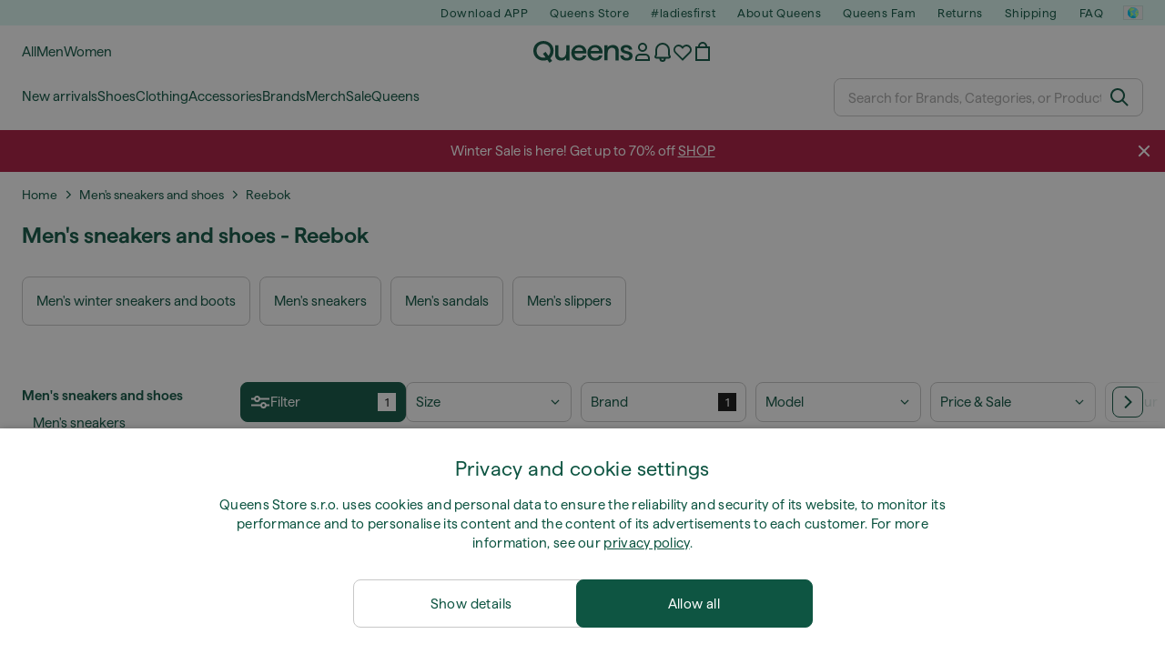

--- FILE ---
content_type: text/html; charset=UTF-8
request_url: https://www.iqueens.com/en/5-mens-shoes/brand-reebok
body_size: 54114
content:
<!DOCTYPE html>
<html lang="en">
<head>
                
    
        <script>
            if ('serviceWorker' in navigator) {
                navigator.serviceWorker?.getRegistrations().then((registrations) => {
                    registrations.forEach((reg) => {
                        if (reg.active?.scriptURL?.includes('sw-fs.es6.js')) {
                            reg.unregister().then((success) => {
                                if (success) {
                                    window.location.reload();
                                }
                            });
                        }
                    });
                });
            }
        </script>
    

        
    
        <meta charset="utf-8"/>
    <title>Men&#039;s sneakers and shoes - Reebok | Up to 65 % off | Queens 💚</title>
    <meta name="viewport" id="fsViewport" content="width=device-width, initial-scale=1, maximum-scale=5"/>
            <meta name="description" content="qns.catalog.meta.aoutogenerated.category_manufacturer.description"/>
            <meta name="apple-mobile-web-app-capable" content="yes"/>
                <meta name="robots" content="index,follow"/>
    
    <script>var dataLayer = dataLayer || [];(function () {if (typeof Intl !== 'undefined' && Intl.hasOwnProperty('PluralRules')) {return;}var url = 'https://polyfill.io/v3/polyfill.min.js?features=Intl.~locale.en';var script = document.createElement('script');script.src = url;script.async = false;script.type = 'text/javascript';document.getElementsByTagName('head')[0].appendChild(script);})();window.dist_webpack_uri = "https://static.qns.digital/themes/default-bootstrap/dist/webpack/";</script>

            <link rel="preconnect" href="https://static.qns.digital" crossorigin>
<link rel="preconnect" href="https://use.typekit.net" crossorigin>
<link rel="preconnect" href="https://p.typekit.net" crossorigin>
    
        

    
        <link rel="preload" href="https://static.qns.digital/themes/default-bootstrap/fonts/Haffer-Regular.woff2" as="font" type="font/woff2" crossorigin><link rel="preload" href="https://static.qns.digital/themes/default-bootstrap/fonts/Haffer-SemiBold.woff2" as="font" type="font/woff2" crossorigin><style>@font-face {font-family: 'Haffer';src: url('https://static.qns.digital/themes/default-bootstrap/fonts/Haffer-SemiBold.woff2') format('woff2');font-weight: 700;font-style: normal;font-display: fallback;}@font-face {font-family: 'Haffer';src: url('https://static.qns.digital/themes/default-bootstrap/fonts/Haffer-Regular.woff2') format('woff2');font-weight: 400;font-style: normal;font-display: fallback;}:root {--font-family-accent: 'Haffer', -apple-system, BlinkMacSystemFont, "Segoe UI", "Roboto", "Oxygen", "Ubuntu", "Helvetica Neue", Arial, sans-serif;--font-family-base: 'Haffer', -apple-system, BlinkMacSystemFont, "Segoe UI", "Roboto", "Oxygen", "Ubuntu", "Helvetica Neue", Arial, sans-serif;}</style>

            <script>(function (w, d) {var fallbackListener = true;w.addEventListener('DOMContentLoaded', bindCritCssFallback);w._fs_critCssLoad = function (link) {link.onload = null;link.rel = 'stylesheet';if (!fallbackListener) {return;}w.removeEventListener('DOMContentLoaded', bindCritCssFallback);fallbackListener = false;};function bindCritCssFallback() {d.querySelectorAll('[rel=preload][as=style][data-critical]').forEach(function (link) {w._fs_critCssLoad(link);});}})(window, document);</script><script type="application/ld+json">{"@context": "https://schema.org","@type": "WebSite","url": "https://www.iqueens.com/en/","potentialAction": {"@type": "SearchAction","target": "https://www.iqueens.com/en/search?search_query={search_query}","query-input": "required name=search_query"}}</script>



    
        

    
        

    
        

    
        

    
        

    
        

            <style>.Collapsible_body_3NBIi{transition:max-height .3s;overflow:hidden}.Icon_icon_1eZny{--iconSize:22px;display:block;flex-shrink:0;width:var(--iconSize);height:var(--iconSize)}.Icon_icon_1eZny svg{display:block;width:100%;height:100%;fill:currentColor}.Icon_icon_1eZny.Icon_small_2uT4t{--iconSize:14px}.Icon_icon_1eZny.Icon_medium_1usJe{--iconSize:28px}.Icon_icon_1eZny.Icon_large_rpIsM{--iconSize:50px}.Icon_icon_1eZny.Icon_inline_1wiwj{display:inline-block;vertical-align:bottom}.AccordionItem_wrapper_1PJWg.AccordionItem_default_zIqA3:last-of-type{border-bottom:1px solid #e6e6e6}.AccordionItem_body_1koDg{padding-bottom:20px}.AccordionItem_header_2d3LJ.AccordionItem_default_zIqA3{border-top:1px solid #e6e6e6}.AccordionItem_headerInner_3bNLI{--spacing:12px;display:flex;align-items:center;margin-left:calc(var(--spacing)*-1);margin-right:calc(var(--spacing)*-1);padding:15px var(--spacing);font-family:var(--font-family-accent);text-transform:var(--text-transform)}@media only screen and (min-width:769px){.AccordionItem_headerInner_3bNLI{--spacing:24px}}@media only screen and (min-width:991px){.AccordionItem_headerInner_3bNLI{--spacing:0}}.AccordionItem_headerLabel_3P8-d{flex:1}.AccordionItem_header_2d3LJ.AccordionItem_default_zIqA3 .AccordionItem_headerLabel_3P8-d{margin-right:12px;color:var(--color-typo-accent)}.AccordionItem_header_2d3LJ.AccordionItem_headerLineMiddle_2oLzG .AccordionItem_headerLabel_3P8-d{position:relative;display:flex;align-items:center;font-size:1.375rem;line-height:1.2727}@media only screen and (min-width:991px){.AccordionItem_header_2d3LJ.AccordionItem_headerLineMiddle_2oLzG .AccordionItem_headerLabel_3P8-d{font-size:1.5rem;line-height:1.25}}.AccordionItem_header_2d3LJ.AccordionItem_headerLineMiddle_2oLzG .AccordionItem_headerLabel_3P8-d:after{content:"";height:1px;width:100%;margin:0 30px;background-color:currentColor}.AccordionItem_headerIcon_1N9kb{flex:none;width:22px;height:22px;transition:transform .3s}.AccordionItem_headerIcon_1N9kb.AccordionItem_isExpanded_3rG7W{transform:rotate(180deg)}.AccordionItem_headerIcon_1N9kb svg{fill:currentColor}.Avatar_avatar_oiPSI{padding-top:10px}.Avatar_avatarMediaAlign_YPz5u{align-items:center}.Avatar_avatarImageWrapper_2blMU{display:flex;justify-content:center}.Avatar_avatarImage_3TVLE{width:32px;height:32px;border-radius:50%;object-fit:cover;aspect-ratio:1}.Avatar_username_pEXMr{margin:0;padding:0;font-family:var(--font-family-accent);font-weight:500;white-space:nowrap;overflow:hidden;text-overflow:ellipsis;max-width:200px}.Avatar_username_pEXMr.Avatar_usernameLight_3cPRt{color:#fff}.Avatar_username_pEXMr.Avatar_usernameDark_3jXem{color:var(--color-typo-accent)}.Heading_heading_1dtHt{margin:0;text-transform:var(--text-transform)}.Heading_heading_1dtHt.Heading_inherit_2pzfx{color:inherit}.Heading_heading_1dtHt.Heading_center_2suB5{text-align:center}.Heading_heading_1dtHt.Heading_right_1jsuG{text-align:right}.Heading_heading_1dtHt.Heading_margin_Zz8sK{margin-bottom:15px}.Heading_heading_1dtHt.Heading_marginSmall_3q2Hd{margin-bottom:10px}@media only screen and (min-width:769px){.Heading_withLinkWrapper_3jshm{display:flex;align-items:baseline;justify-content:space-between;gap:15px}}.Heading_withLinkWrapper_3jshm.Heading_margin_Zz8sK{margin-bottom:15px}button.Link_link_2imKr{-webkit-appearance:none;background:none;cursor:pointer;height:auto;padding:0;border:none}.Link_link_2imKr{color:var(--color-typo-accent);text-decoration:underline;font-family:var(--font-family-accent)}.Link_link_2imKr:hover{color:var(--color-typo-accent);text-decoration:none}.Link_link_2imKr.Link_simple_1wBgg{color:var(--color-typo-base);font-family:var(--font-family-base)}.Link_link_2imKr.Link_bold_1H4kf{font-weight:var(--font-weight-accent)}.Link_link_2imKr.Link_small_26ejO{font-size:.875rem;line-height:1.4286}.Link_link_2imKr.Link_uppercase_1pPXw{text-transform:var(--text-transform)}.Link_link_2imKr.Link_light_kK6Dj{color:#fff}.Link_link_2imKr.Link_gray_3vv-u{color:var(--color-typo-minor)}.Link_link_2imKr.Link_noUnderline_1GWwa{text-decoration:none}.Link_link_2imKr.Link_noUnderline_1GWwa:focus,.Link_link_2imKr.Link_noUnderline_1GWwa:hover{text-decoration:underline}.Link_link_2imKr.Link_hasHitArea_QYnZR{padding-top:4px;padding-bottom:4px}.Spinner_wrapper_yB8fX{font-size:0;line-height:0;overflow:hidden;text-align:center;vertical-align:middle}.Spinner_spinner_3opjr{animation:Spinner_rotate_1VLwi .5s linear infinite;vertical-align:middle}@keyframes Spinner_rotate_1VLwi{0%{transform:rotate(0deg)}to{transform:rotate(1turn)}}.Button_button_3Q-lF{--minHeight:50px;--minWidth:240px;--lineHeightPx:22px;-webkit-appearance:none;display:block;background:none;cursor:pointer;height:auto;margin:0;padding:0;border:0;outline:none;display:inline-flex;align-items:center;justify-content:center;min-width:var(--minWidth);min-height:var(--minHeight);padding:calc(var(--minHeight)/2 - var(--lineHeightPx)/2 - var(--border)) 15px;border:var(--border) solid;border-radius:var(--border-radius-base);font-family:var(--font-family-accent);font-size:.9375rem;line-height:1.4667;font-weight:var(--font-weight-accent);text-transform:var(--text-transform);transition:background-color .3s,border-color .3s}@media only screen and (min-width:991px){.Button_button_3Q-lF{--minHeight:40px}}a.Button_button_3Q-lF{text-decoration:none}.Button_button_3Q-lF:disabled{cursor:not-allowed}.Button_button_3Q-lF.Button_hasLeftIcon_TT0np:after,.Button_button_3Q-lF.Button_hasRightIcon_3EWu6:before,.Button_button_3Q-lF.Button_pseudoIcon_3UMXE{content:"";display:block;width:22px;height:22px}.Button_button_3Q-lF.Button_hasLeftIcon_TT0np:after{margin-left:8px}.Button_button_3Q-lF.Button_hasRightIcon_3EWu6:before{margin-right:8px}.Button_button_3Q-lF.Button_spaceBetween_3-uAP{justify-content:space-between}.Button_icon_TdZ70{pointer-events:none}.Button_icon_TdZ70 svg{display:block;width:22px;height:22px;fill:currentColor}.Button_icon_TdZ70.Button_leftIcon_1MabP{margin-right:8px}.Button_icon_TdZ70.Button_rightIcon_1xSXp{margin-left:8px}.Button_customContentWrapper_1A8eE{flex:1}.ButtonBar_buttonBar_E7Ffs{display:flex;gap:10px}.ButtonBar_buttonBar_E7Ffs.ButtonBar_columnCenter_1eI3I,.ButtonBar_buttonBar_E7Ffs.ButtonBar_columnFullWidth_xZDYs{flex-direction:column}.ButtonBar_buttonBar_E7Ffs.ButtonBar_columnFullWidth_xZDYs{width:100%}.ButtonBar_buttonBar_E7Ffs.ButtonBar_columnFullWidth_xZDYs button{min-width:auto}.ButtonBar_buttonBar_E7Ffs.ButtonBar_columnCenter_1eI3I{align-items:center}.ButtonBar_buttonBar_E7Ffs.ButtonBar_rowLeft_eQoMp,.ButtonBar_buttonBar_E7Ffs.ButtonBar_rowRight_dYnFg,.ButtonBar_buttonBar_E7Ffs.ButtonBar_rowSpaceBetween_2aeQt{flex-direction:row}.ButtonBar_buttonBar_E7Ffs.ButtonBar_rowRight_dYnFg{justify-content:flex-end}.ButtonBar_buttonBar_E7Ffs.ButtonBar_rowSpaceBetween_2aeQt{justify-content:space-between}.ButtonBar_buttonBar_E7Ffs.ButtonBar_rowStretch_Snv3z{flex-direction:row}.ButtonBar_buttonBar_E7Ffs.ButtonBar_rowStretch_Snv3z>:first-child{flex:auto}.ButtonBar_buttonBar_E7Ffs.ButtonBar_rowStretch_Snv3z>*+*{margin-left:2px}.ButtonBar_buttonBar_E7Ffs.ButtonBar_reverse_1MTMO.ButtonBar_rowLeft_eQoMp,.ButtonBar_buttonBar_E7Ffs.ButtonBar_reverse_1MTMO.ButtonBar_rowRight_dYnFg,.ButtonBar_buttonBar_E7Ffs.ButtonBar_reverse_1MTMO.ButtonBar_rowSpaceBetween_2aeQt{flex-direction:row-reverse}.ButtonBar_buttonBar_E7Ffs.ButtonBar_reverse_1MTMO.ButtonBar_columnCenter_1eI3I,.ButtonBar_buttonBar_E7Ffs.ButtonBar_reverse_1MTMO.ButtonBar_columnFullWidth_xZDYs{flex-direction:column-reverse}.IconButton_iconButton_1E_1G{--iconBtnSize:46px;-webkit-appearance:none;display:block;background:none;cursor:pointer;height:auto;margin:0;padding:0;border:0;outline:none;display:inline-flex;align-items:center;justify-content:center;width:var(--iconBtnSize);height:var(--iconBtnSize);border-radius:50%;color:inherit;transition-duration:.3s;transition-property:background-color,color}.ControlButton_control_1Dkdq{--minHeight:0;--minWidth:0;--border:1px;--vertical-padding:15px;--horizontal-padding:10px;padding:var(--vertical-padding) var(--horizontal-padding);border-color:#c8c8c8;background-color:#fff;font-family:var(--font-family-base);text-transform:none;font-weight:400;color:var(--color-typo-base)}.ControlButton_control_1Dkdq.ControlButton_large_1_j4o{--vertical-padding:15px;--horizontal-padding:15px}.ControlButton_control_1Dkdq.ControlButton_base_1uzSY{--vertical-padding:10px;min-width:44px}.ControlButton_control_1Dkdq.ControlButton_small_1AIno{--vertical-padding:5px;--horizontal-padding:10px;font-size:.8125rem;line-height:1.5385}.ControlButton_control_1Dkdq:focus,.ControlButton_control_1Dkdq:hover{border-color:#141414;color:var(--color-typo-accent)}.ControlButton_control_1Dkdq.ControlButton_selected_1Dx_V{position:relative;color:var(--color-typo-accent);font-weight:var(--font-weight-accent)}.ControlButton_control_1Dkdq.ControlButton_selected_1Dx_V:after{content:"";position:absolute;inset:calc(var(--border)*-1);border:2px solid var(--color-typo-accent);pointer-events:none}.ControlButton_control_1Dkdq.ControlButton_cta_1DsIF{background-color:var(--color-typo-accent);border-color:var(--color-typo-accent);color:#fff}.ControlButton_control_1Dkdq.ControlButton_cta_1DsIF:focus,.ControlButton_control_1Dkdq.ControlButton_cta_1DsIF:hover{background-color:var(--color-typo-base)}.Dropdown_dropdown_1ANMw{margin:0 auto 15px;max-width:320px;position:relative;text-align:left;z-index:1}.Dropdown_dropdown_1ANMw.Dropdown_fullWidth_1OfGF{max-width:none;width:100%}.Dropdown_dropdown_1ANMw .Dropdown_activeItem_1ZBub{background-color:#fff;display:block;line-height:42px;margin-bottom:0;padding:0 30px 0 15px;position:relative;cursor:pointer;font-size:16px;border-radius:var(--border-radius-base)}.Dropdown_dropdown_1ANMw .Dropdown_activeItem_1ZBub .Dropdown_arrowDown_2l9BW{position:absolute;right:10px;top:50%;transform:translateY(-50%) rotate(0deg);transition:all .5s;fill:#141414}.Dropdown_content_2WUT0.Dropdown_outlined_rwYtW .Dropdown_activeItem_1ZBub,.Dropdown_content_2WUT0.Dropdown_outlined_rwYtW .Dropdown_dropdownContent_mrld7{border:1px solid #c8c8c8;transition:border-color .3s}.Dropdown_content_2WUT0.Dropdown_outlined_rwYtW .Dropdown_activeItem_1ZBub{line-height:50px;overflow:hidden;text-overflow:ellipsis;white-space:nowrap}.Dropdown_content_2WUT0.Dropdown_outlined_rwYtW .Dropdown_activeItem_1ZBub .Dropdown_arrowDown_2l9BW{fill:var(--color-typo-accent)}@media only screen and (min-width:991px){.Dropdown_content_2WUT0.Dropdown_outlined_rwYtW .Dropdown_activeItem_1ZBub,.Dropdown_content_2WUT0.Dropdown_outlined_rwYtW .Dropdown_item_3p7pi{line-height:40px}}.Checkbox_checkbox_aOsMM label{display:flex;cursor:pointer}.Checkbox_checkbox_aOsMM input{display:none}.Checkbox_tick_3rzHE{flex:none;display:flex;align-items:center;justify-content:center;width:20px;height:20px;margin:1px;border:1px solid #c8c8c8;transition:background-color .3s,border .3s}input:checked+.Checkbox_tick_3rzHE,label:hover .Checkbox_tick_3rzHE{border-color:var(--color-typo-accent)}input:checked+.Checkbox_tick_3rzHE{background-color:var(--color-typo-accent)}input:disabled+.Checkbox_tick_3rzHE{background-color:#f2f2f2;border-color:#e6e6e6}.Checkbox_tick_3rzHE.Checkbox_radio_3Qaxa{border-radius:50%}input:checked+.Checkbox_tick_3rzHE.Checkbox_radio_3Qaxa{background-color:#fff;border-width:7px}.Checkbox_tick_3rzHE.Checkbox_error_17vNJ{border-color:#e00600}input:checked+.Checkbox_tick_3rzHE .Checkbox_icon_1D0N8{display:block;width:12px;height:6px;margin-top:-3px;border-left:2px solid #fff;border-bottom:2px solid #fff;border-right-color:#fff;border-top-color:#fff;transform:rotate(-45deg)}.Checkbox_label_25oCH{flex:1;margin-left:10px;line-height:22px;color:var(--color-typo-base)}.Background_wrapper_2ddIy{animation-duration:1.5s;animation-fill-mode:forwards;animation-iteration-count:infinite;animation-name:Background_placeholderShimmer_3wPa7;animation-timing-function:linear;background:#f8f8f8;background-image:linear-gradient(90deg,#f8f8f8 0,#edeef1 20%,#f8f8f8 40%,#f8f8f8);background-repeat:no-repeat;background-size:800px 100%;bottom:0;left:0;position:absolute;right:0;top:0}.Background_wrapper_2ddIy.Background_dark_1RNei{background-color:#141414;background-image:linear-gradient(90deg,#141414 0,#141414 20%,#141414 40%,#141414)}@keyframes Background_placeholderShimmer_3wPa7{0%{background-position:-1000px 0}to{background-position:1000px 0}}.Line_wrapper_2lYI6{position:relative}.Line_wrapper_2lYI6+.Line_wrapper_2lYI6{margin-top:5px}@media only screen and (min-width:769px){.Line_wrapper_2lYI6+.Line_wrapper_2lYI6{margin-top:10px}}.TallCard_anchor_3c_dP{display:block;text-decoration:none}.TallCard_anchor_3c_dP:hover{text-decoration:underline}.TallCard_anchor_3c_dP:hover.TallCard_light_1eAAe{color:#fff}.TallCard_anchor_3c_dP:hover.TallCard_dark_2P4As{color:#000}.TallCard_image_1yHkh{display:block;width:100%;object-fit:cover;aspect-ratio:3/4;border-radius:var(--border-radius-base)}.HorizontalList_wrapper_35ZDh{position:relative;width:100%;overflow:hidden}.HorizontalList_wrapper_35ZDh.HorizontalList_gradient_1niv1:after,.HorizontalList_wrapper_35ZDh.HorizontalList_gradient_1niv1:before{content:"";position:absolute;top:0;z-index:1;width:100px;height:100%;opacity:0;pointer-events:none}.HorizontalList_wrapper_35ZDh.HorizontalList_gradient_1niv1:before{left:0;background-image:linear-gradient(270deg,transparent,var(--gradient-color,#fff))}.HorizontalList_wrapper_35ZDh.HorizontalList_gradient_1niv1:after{right:0;background-image:linear-gradient(90deg,transparent,var(--gradient-color,#fff))}.HorizontalList_wrapper_35ZDh.HorizontalList_isLeftGradientVisible_2zox9:before,.HorizontalList_wrapper_35ZDh.HorizontalList_isRightGradientVisible_29E-H:after{opacity:1}.HorizontalList_grid_2OjuH{display:grid;grid-auto-flow:column;grid-auto-columns:var(--itemWidth);width:100%;padding-left:12px;padding-right:12px;pointer-events:all;overflow-x:auto;-ms-overflow-style:none;scrollbar-width:none}@media only screen and (min-width:769px){.HorizontalList_grid_2OjuH{padding-left:24px;padding-right:24px}}@media only screen and (min-width:1701px){.HorizontalList_grid_2OjuH:not(.HorizontalList_sideSpaceForce_16BuC){padding-left:0;padding-right:0}}.HorizontalList_grid_2OjuH::-webkit-scrollbar{display:none}.HorizontalList_grid_2OjuH.HorizontalList_oneInView_1Bl96{--itemWidth:62%}@media only screen and (min-width:561px){.HorizontalList_grid_2OjuH.HorizontalList_oneInView_1Bl96{--itemWidth:65%}}.HorizontalList_grid_2OjuH.HorizontalList_twoInView_FNTEJ{--itemWidth:45%}@media only screen and (min-width:561px){.HorizontalList_grid_2OjuH.HorizontalList_twoInView_FNTEJ{--itemWidth:47.5%}}.HorizontalList_grid_2OjuH.HorizontalList_threeInView_2GyHt{--itemWidth:28%}.HorizontalList_grid_2OjuH.HorizontalList_fourInView_3FMrD{--itemWidth:22%}.HorizontalList_grid_2OjuH.HorizontalList_fiveInView_2Waah{--itemWidth:18%}.HorizontalList_grid_2OjuH.HorizontalList_eightInView_2HRMQ{--itemWidth:11%}.HorizontalList_grid_2OjuH.HorizontalList_auto_1Ednj{--itemWidth:max-content;scrollbar-width:none}.HorizontalList_grid_2OjuH.HorizontalList_auto_1Ednj::-webkit-scrollbar{display:none}.HorizontalList_grid_2OjuH.HorizontalList_withoutGap_2q6Nv{gap:10px}.HorizontalList_grid_2OjuH.HorizontalList_withoutLeftSideSpace_2eSFh{padding-left:0}.HorizontalList_arrow_mu2K6{position:absolute;top:50%;z-index:2;padding:5px;border-radius:var(--border-radius-base);border:1px solid var(--color-typo-base);background-color:#fff;color:var(--color-typo-base);transform:translateY(-50%);transition:color .3s,border-color .3s}.HorizontalList_arrow_mu2K6.HorizontalList_prev_3kB28{left:12px}@media only screen and (min-width:561px){.HorizontalList_arrow_mu2K6.HorizontalList_prev_3kB28{left:24px}}@media only screen and (min-width:1701px){.HorizontalList_arrow_mu2K6.HorizontalList_prev_3kB28{left:0}}.HorizontalList_arrow_mu2K6.HorizontalList_next_nwzEY{right:12px}@media only screen and (min-width:561px){.HorizontalList_arrow_mu2K6.HorizontalList_next_nwzEY{right:24px}}@media only screen and (min-width:1701px){.HorizontalList_arrow_mu2K6.HorizontalList_next_nwzEY{right:0}}.HorizontalList_arrow_mu2K6:hover{border-color:var(--color-typo-accent);color:var(--color-typo-accent)}.BaseContainer_wrapper_a2vvb{padding-left:12px;padding-right:12px}@media only screen and (min-width:769px){.BaseContainer_wrapper_a2vvb{padding-left:24px;padding-right:24px}}@media only screen and (min-width:1701px){.BaseContainer_wrapper_a2vvb{padding-left:0;padding-right:0}}.Box_wrapper_1IRhW{position:relative}.Box_container_2x5Rx,.Box_content_CAuvl,.Box_image_3ImFu{position:absolute;top:0;bottom:0;left:0;right:0;overflow:hidden}.Box_image_3ImFu{width:100%;height:100%;object-fit:cover;background-color:#f8f8f8}.FullSizeContainer_wrapper_YAFac{width:100%;height:100%;left:0;position:absolute;top:0}.PageContainer_fullWrapper_1mC_U{display:flow-root;width:100%;background-color:var(--backgroundColor)}.PageContainer_wrapper_Isqhi{max-width:1700px;margin-left:auto;margin-right:auto}.Section_wrapper_1PAlW{margin-top:40px;margin-bottom:40px}@media only screen and (min-width:769px){.Section_wrapper_1PAlW{margin-top:60px;margin-bottom:60px}}@media only screen and (min-width:769px){.Section_wrapper_1PAlW.Section_large_dfJjE{margin-top:80px;margin-bottom:80px}}.Section_wrapper_1PAlW.Section_wide_2UCa-{width:100%}.Section_wrapper_1PAlW.Section_disableSpacingTop_3FsL6{margin-top:0}.StripeContainer_wrapper_3QIBY>*{display:block}.StripeContainer_wrapper_3QIBY>*+*{margin-top:10px}@media only screen and (min-width:769px){.StripeContainer_wrapper_3QIBY{display:flex;flex-flow:row nowrap;justify-content:space-between;gap:15px}.StripeContainer_wrapper_3QIBY>*{flex:.5}.StripeContainer_wrapper_3QIBY>*+*{margin-top:0}}.TextContainer_wrapper_1LGnR{max-width:100ch}.BoxRatio_wrapper_1HVuG{position:relative;padding-top:100%}@media only screen and (min-width:769px){.BoxRatio_wrapper_1HVuG{padding-top:75%}}.BoxSquare_wrapper_3KWQm{position:relative;padding-top:100%}.Product_info_2BgOv{padding:10px 0}.ProductCarousel_item_1ww_8{padding:8px}.ProductCarousel_wrapper_2PAka{margin:auto;max-width:1320px}.ProductList_item_21-w4{display:inline-block;min-width:155px;padding:4px;white-space:normal;width:48%}.ProductList_bulky_20FnV .ProductList_item_21-w4{min-width:275px;width:80%}.ProductList_swipeMix_h_ISA .ProductList_item_21-w4{min-width:79%}.ProductList_medium_1_MZO .ProductList_item_21-w4{min-width:auto;width:33.33%}@media only screen and (min-width:769px){.ProductList_item_21-w4{width:25%}.ProductList_bulky_20FnV .ProductList_item_21-w4{width:40%}.ProductList_medium_1_MZO .ProductList_item_21-w4{width:33.33%}.ProductList_swipeMix_h_ISA .ProductList_item_21-w4{padding:8px;min-width:0;width:100%}}.ProductList_wrapper_3iPwh{margin:auto;max-width:1320px;padding:0 15px;overflow-x:auto;overflow-y:hidden;white-space:nowrap;-webkit-overflow-scrolling:touch}.ProductList_swipeMix_h_ISA{display:flex;flex:1;padding:0;max-width:none}.FilterBar_mobileFilters_2J4Ei{padding:24px 0 20px}.FilterBar_mobileFilters_2J4Ei:after{clear:both;content:"";display:table}.FilterBar_mobileFilters_2J4Ei .FilterBar_buttonPlaceholder_x4F1P{height:50px;width:100%}.FilterBar_mobileFilters_2J4Ei .FilterBar_button_82R9M{background-color:#fff;color:var(--color-typo-accent);border:2px solid var(--color-typo-accent);display:block;padding:12px 60px 12px 15px;position:relative;text-transform:uppercase;z-index:1;font-family:var(--font-family-accent)}.FilterBar_mobileFilters_2J4Ei .FilterBar_button_82R9M .FilterBar_count_JxDqb{background-color:var(--color-typo-accent);color:#fff;display:inline-block;position:absolute;right:40px;text-align:center;top:50%;transform:translateY(-50%);width:22px}.FilterBar_mobileFilters_2J4Ei .FilterBar_button_82R9M svg{position:absolute;right:10px;top:13px;width:24px;height:24px;fill:var(--color-typo-accent)}.FilterBar_mobileFilters_2J4Ei .FilterBar_button_82R9M.FilterBar_pinned_2KPgS{position:fixed;top:45px;left:0;right:0;z-index:4;animation:FilterBar_fadeIn_1nBrx .3s}.FilterBar_mobileFilters_2J4Ei .FilterBar_sorting_3khWI{margin:10px 0 0;max-width:none}@media only screen and (min-width:769px){.FilterBar_mobileFilters_2J4Ei{padding:30px 8px 22px}.FilterBar_mobileFilters_2J4Ei .FilterBar_sorting_3khWI{margin-top:0;margin-left:15px}}.FilterBar_pinnedButton_3b7C4{position:fixed;top:50px;left:0;right:0;z-index:4;background-color:#fff;animation:FilterBar_fadeIn_1nBrx .3s}.FilterBar_buttonInner_1Dl-I{display:flex;align-items:center}.FilterBar_productsCount_pl6Dl{font-family:var(--font-family-base);font-weight:400;color:#aaa;padding-left:10px}.FilterBar_filtersCount_MsAYe{flex:none;display:block;min-width:22px;margin-left:auto;background-color:#fff;color:var(--color-typo-accent);margin-right:10px}.FilterBar_pinnedButton_3b7C4 .FilterBar_filtersCount_MsAYe{background-color:var(--color-typo-accent);color:#fff}.ChatWithUs_wrapper_2DWFG{position:fixed;bottom:18px;right:18px;z-index:1080}.ChatWithUs_button_2QI2w{display:flex;align-items:center;justify-content:center;width:60px;height:60px;border:0;border-radius:50%;background-color:var(--color-chatbot-bg);cursor:pointer}@media only screen and (min-width:769px){.ChatWithUs_button_2QI2w{z-index:18}}.h0,.h1,.h2,.h3,.h4,.h5,.h6,h1,h2,h3,h4,h5,h6{font-family:var(--font-family-accent);font-weight:var(--font-weight-accent);color:var(--color-typo-accent)}.h0{font-size:2rem;line-height:1.25}@media only screen and (min-width:991px){.h0{font-size:2.625rem;line-height:1.1905}}.h1,h1{font-size:1.75rem;line-height:1.2143}@media only screen and (min-width:991px){.h1,h1{font-size:2rem;line-height:1.25}}.h2,h2{font-size:1.375rem;line-height:1.2727}@media only screen and (min-width:991px){.h2,h2{font-size:1.5rem;line-height:1.25}}.h3,h3{font-size:1.25rem;line-height:1.3}.h4,h4{font-size:1.125rem;line-height:1.3333}.h5,.h6,h5,h6{font-size:.9375rem;line-height:1.4667}a{color:var(--color-typo-base);text-decoration:underline;transition:color .3s}a:hover{text-decoration:none}p{margin-bottom:15px}b,strong{font-weight:var(--font-weight-accent)}.fs-p-r{position:relative}.fs-mt-xsmall{margin-top:5px}.fs-mt-small{margin-top:10px}.fs-mt-base{margin-top:15px}.fs-mt-large{margin-top:30px}.fs-mb-base{margin-bottom:15px}.fs-mb-large{margin-bottom:30px}.fs-ta-center{text-align:center}._vihi{position:absolute;top:-9999px;left:-9999px;bottom:auto;right:auto;height:0;width:0;visibility:hidden}body,html{min-height:100%}body{margin:0;padding-top:45px;background-color:var(--color-layout-bg);font-family:var(--font-family-base);font-size:.9375rem;line-height:1.4667;color:var(--color-typo-base);overflow-x:hidden}body *{box-sizing:border-box}@media only screen and (min-width:991px){body,body[class]{padding-top:0}}body.lang_el *{text-transform:none!important}img{max-width:100%}.grecaptcha-badge{visibility:hidden}.is-ios *{cursor:pointer}.wrapper,.wrapper--bigger{clear:both;display:block;margin:0 auto;max-width:950px;padding-left:15px;padding-right:15px}.wrapper--bigger:after,.wrapper:after{clear:both;content:"";display:table}@media only screen and (min-width:769px){.wrapper,.wrapper--bigger{padding-left:0;padding-right:0}}.wrapper--bigger{max-width:1320px}button,input,select,textarea{background:#fff;border:none;color:var(--color-typo-base);font-family:var(--font-family-base);font-size:.9375rem;line-height:1.4667;outline:none;padding:5px 1em;transition:border-color .3s,box-shadow .3s;-webkit-appearance:none}button{cursor:pointer}input[disabled]{color:#d0d0d0;cursor:default}input,select{height:32px}table{border-collapse:collapse;display:block;height:100%;overflow-x:auto;width:100%}table td,table th{padding:10px}table.bordered td,table.bordered th{border:1px solid #aaa}table.dark .price{font-size:1em;font-weight:400}table.dark thead th{background-color:#5a5a5a;color:#fff;font-size:14px;padding:15px 10px;text-transform:uppercase}table.dark tbody td{background-color:#f2f2f2;padding:20px 5px}table.gray tfoot td{background-color:initial}table.gray tfoot tr{border-color:transparent}table.gray thead th{color:#aaa;font-size:14px;padding-bottom:10px;text-transform:uppercase}table.gray td{background-color:#f2f2f2}table.ordered-products .price,table.ordered-products tfoot{text-align:right!important}table.thin td{padding:5px}table.vertical-slim td{padding:1px 7px}@media only screen and (min-width:769px){table{display:table}table.dark td{border:none!important}table.gray tr{border-bottom:10px solid #fff}}table .responsive-table{width:100%;overflow-x:auto;margin-bottom:2em}table .responsive-table table{margin-bottom:0}.appear100-enter{max-height:0}.appear100-enter-active{max-height:100px;transition:all .7s linear}.appear100-exit{max-height:100px}.appear100-exit-active{max-height:0;transition:all .7s cubic-bezier(0,0,0,1)}.fade-enter{opacity:.01}.fade-enter-active{opacity:1;transition:.5s}.fade-exit{opacity:1}.fade-exit-active{opacity:.01;transition:.5s}.fastFade-enter{opacity:.01}.fastFade-enter-active{opacity:1;transition:.15s}.fastFade-exit{opacity:1}.fastFade-exit-active{opacity:.01;transition:.15s}.mediumFade-enter{opacity:.01}.mediumFade-enter-active{opacity:1;transition:.3s}.mediumFade-exit{opacity:1}.mediumFade-exit-active{opacity:.01;transition:.3s}.slideLeft-enter{transform:translateX(-100%)}.slideLeft-enter-active{transform:translateX(0);transition:.3s}.slideLeft-exit{transform:translateX(0)}.slideLeft-exit-active{transform:translateX(-100%);transition:.3s}.slideRight-enter{transform:translateX(100%)}.slideRight-enter-active{transform:translateX(0);transition:.3s}.slideRight-exit{transform:translateX(0)}.slideRight-exit-active{transform:translateX(100%);transition:.3s}.slideDown{will-change:transform}.slideDown-enter{transform:translateY(100%)}.slideDown-enter-active{transform:translateY(0);transition:.3s ease-out}.slideDown-exit{transform:translateY(0)}.slideDown-exit-active{transform:translateY(100%);transition:.3s ease-out}.Root_wrapper_3d4VU{padding-top:59px}@media only screen and (min-width:991px){.Root_wrapper_3d4VU{padding-top:0}}.FtshpLogo_logo_4u055{position:relative;display:inline-block;height:50px;overflow:hidden;color:currentColor}.FtshpLogo_logo_4u055 svg{fill:currentColor;padding:0;width:130px;height:50px;vertical-align:top}@media only screen and (max-width:390px){.FtshpLogo_logo_4u055 svg{width:100px}}@media only screen and (max-width:359px){.FtshpLogo_logo_4u055 svg{width:60px}}.FtshpLogo_logo_4u055 svg+svg{position:absolute;top:0;left:0}.QnsLogo_logo_2P5W2{display:flex;align-items:center;justify-content:center;height:50px;color:#0e5542}.QnsLogo_logo_2P5W2 svg{display:block;width:auto;height:24px;fill:currentColor}.CartIcon_cartIcon_2sCfU{position:relative;background:none;padding:0;margin:0;-webkit-appearance:none}.CartIcon_cartIcon_2sCfU svg{fill:currentColor}.UserIcon_userIcon_2Gddg{position:relative}.UserIcon_userIcon_2Gddg>a,.UserIcon_userIcon_2Gddg>button{color:currentColor}.UserIcon_userIcon_2Gddg svg{display:block;fill:currentColor;transition:fill .3s}.UserIcon_iconButton_jdGd4{-webkit-appearance:none;display:block;background:none;cursor:pointer;height:auto;margin:0;padding:0;border:0;outline:none}.UserIcon_userMenu_1Rrn7{position:absolute;top:100%;right:-162px;z-index:1;padding-top:18px;opacity:0;transform:scale(0);transform-origin:calc(100% - 162px) 10px}.UserIcon_userIcon_2Gddg:focus-within .UserIcon_userMenu_1Rrn7,.UserIcon_userIcon_2Gddg:hover .UserIcon_userMenu_1Rrn7{opacity:1;transform:scale(1)}.TopMenu_topLinks_3zLeY{list-style:none;margin:0;padding:0}.TopMenu_topLinks_3zLeY>li{display:inline-block;padding:0;position:relative}.TopMenu_topLinks_3zLeY>li>a,.TopMenu_topLinks_3zLeY>li>span{display:inline-block;padding:4px 12px;font-family:var(--font-family-accent);font-size:.8125rem;line-height:1.5385;text-decoration:none;letter-spacing:.5px;text-transform:var(--text-transform);color:var(--color-header-topbar-text)}.TopMenu_topLinks_3zLeY>li>a:hover{text-decoration:underline}.TopMenu_topLinks_3zLeY>li ul{display:none}.TopMenu_topLinks_3zLeY>li:hover ul{background:#fff;border:1px solid #c8c8c8;display:block;position:absolute;top:100%;left:-5px;z-index:2;margin:0;padding:0;width:250px}.TopMenu_topLinks_3zLeY>li:hover ul li{padding:0;display:block}.TopMenu_topLinks_3zLeY>li:hover ul li a{display:block;padding:9px 14px;white-space:nowrap;width:100%;text-decoration:none;color:var(--color-typo-base)}.TopMenu_topLinks_3zLeY>li:hover ul li a:hover{background-color:#f2f2f2}.CustomerListsIcon_wishIcon_qLX0a{position:relative;display:block;background:none;padding:0;margin:0;-webkit-appearance:none;cursor:pointer}.CustomerListsIcon_wishIcon_qLX0a svg{fill:currentColor}.NotificationsIcon_notificationsIcon_14Rrw{position:relative;background:none;padding:0;margin:0;-webkit-appearance:none;cursor:pointer;height:auto}.NotificationsIcon_notificationsIcon_14Rrw svg{fill:currentColor}.NotificationsArea_wrapper_3PviC{-webkit-overflow-scrolling:touch;background-color:#fff;overflow:hidden;position:fixed;width:100vw;height:100vh;bottom:0;left:0;top:0;z-index:1500}@media only screen and (min-width:769px){.NotificationsArea_wrapper_3PviC{position:absolute;top:100%;right:0;left:auto;bottom:auto;width:370px;height:auto;border:1px solid #c8c8c8}}.MainItem_mainItem_14OoY>a{position:relative;display:block;padding-top:9px;padding-bottom:9px;font-family:var(--font-family-accent);text-transform:var(--text-transform);text-decoration:none;color:currentColor}.MainItem_mainItem_14OoY.MainItem_open_1FxN4,.MainItem_mainItem_14OoY:hover{color:var(--color-header-accent)}.MainItem_mainItem_14OoY.MainItem_open_1FxN4>a:after,.MainItem_mainItem_14OoY:hover>a:after{content:"";position:absolute;inset:auto 0 5px 0;height:2px;background-color:var(--color-header-underline)}.MainItem_child_2v48z{position:absolute;top:100%;left:0;right:0;display:none;border-bottom:1px solid #e6e6e6;background:#fff}.MainItem_open_1FxN4 .MainItem_child_2v48z{display:block}.MainItem_childInner_12fhL{display:flex;justify-content:flex-start;padding:15px 0}.SearchIcon_icon_IyGIr{position:relative;background:none;padding:0;margin:0;cursor:pointer;height:auto;outline:revert}.SearchIcon_icon_IyGIr svg{fill:currentColor}.SuggestionsInput_close_21T9G{cursor:pointer;padding:10px 0 10px 5px;position:absolute;right:48px;top:0;height:40px}.SuggestionsInput_close_21T9G svg{width:22px;height:22px;border-right:1px solid #e6e6e6;box-sizing:initial;fill:currentColor;padding-right:3px}.SuggestionsInput_container_282EN{position:relative;padding-left:0;padding-right:45px;background:#fff;border:var(--border-base);border-radius:var(--border-radius-base);color:var(--color-typo-base)}.SuggestionsInput_container_282EN.SuggestionsInput_focused_1uPNA{padding-right:85px}.SuggestionsInput_input_2-pWv{background:#fff;border:none;border-radius:var(--border-radius-base);color:var(--color-typo-base);font-size:.9375rem;line-height:1.4667;height:40px;margin:0;padding:9px 0 9px 15px;width:100%}.SuggestionsInput_input_2-pWv::-webkit-input-placeholder{color:#aaa}.SuggestionsInput_input_2-pWv:-moz-placeholder,.SuggestionsInput_input_2-pWv::-moz-placeholder{color:#aaa}.SuggestionsInput_input_2-pWv:-ms-input-placeholder{color:#aaa}.DesktopSearch_close_35dTw{position:absolute;top:10px;right:10px;display:inline-block;background-color:initial}.DesktopSearch_close_35dTw svg{fill:#aaa;width:25px;height:25px}.DesktopSearch_container_3tN4k{display:block;opacity:1;transition:opacity .3s}.DesktopSearch_container_3tN4k.DesktopSearch_isHidden_kNe2X{opacity:0;pointer-events:none}.DesktopSearch_container_3tN4k.DesktopSearch_isInvisible_2ehuJ{display:none}@media(max-width:1200px){.DesktopSearch_container_3tN4k.DesktopSearch_hideUntilUltranavSearchBreakpoint_2A2gz{display:none}}.DesktopSearch_iconContainer_261ad{background:none;position:absolute;right:0;top:0;padding:10px 15px 10px 10px;height:40px}.DesktopSearch_iconContainer_261ad svg{width:22px;height:22px;fill:var(--color-typo-base)}.DesktopSearch_results_2y82W{display:flex;flex-direction:column;left:0;position:absolute;top:100%;right:0;height:calc(100vh - 135px)}.DesktopSearch_resultsInner_1syxA{background-color:#fff;border-radius:var(--border-radius-base);box-shadow:0 6px 6px rgba(0,0,0,.1);border:1px solid #e6e6e6}.DesktopSearch_wrapper_H5SZ8{position:relative}.Ultranav_shadeSearch_OCw_V{z-index:1180!important}.Ultranav_shadeTopBar_3GmjJ{z-index:1220!important}.Ultranav_shadeCart_34v2Q{z-index:1300!important}.Ultranav_wrapper_LbsCX{color:var(--color-header-text)}.Ultranav_mainBar_2czAC{position:relative;z-index:1200}.Ultranav_topBar_1pwvG{position:relative;z-index:1240}.Ultranav_top_26znE{position:relative;display:flex;justify-content:flex-end}.Ultranav_top_26znE .Ultranav_shopSwitcher_1xulC{margin-left:10px}.Ultranav_top_26znE .Ultranav_shopSwitcher_1xulC button{width:22px;height:100%}.Ultranav_main_2USx_{position:relative;display:flex;justify-content:space-between;align-items:center;padding-top:4px;padding-bottom:4px}.Ultranav_main_2USx_ .Ultranav_genders_3ZDDX,.Ultranav_main_2USx_ .Ultranav_icons_3cRah{flex:1}.Ultranav_main_2USx_ .Ultranav_genders_3ZDDX ul{display:flex;align-items:center;gap:20px;list-style:none;margin:0;padding:0}.Ultranav_main_2USx_ .Ultranav_genders_3ZDDX ul li>a{position:relative;display:block;padding-top:9px;padding-bottom:9px;font-family:var(--font-family-accent);font-size:.9375rem;line-height:1.4667;color:var(--color-header-accent);text-transform:var(--text-transform);text-decoration:none}.Ultranav_main_2USx_ .Ultranav_genders_3ZDDX ul li>a:not(.Ultranav_active_2T7Re){color:var(--color-header-topbar-text)}.Ultranav_main_2USx_ .Ultranav_genders_3ZDDX ul li>a:not(.Ultranav_active_2T7Re):hover{color:var(--color-header-accent)}.Ultranav_main_2USx_ .Ultranav_genders_3ZDDX ul li>a.Ultranav_active_2T7Re:after{content:"";position:absolute;inset:auto 0 5px 0;height:2px;background-color:var(--color-header-underline)}.Ultranav_main_2USx_ .Ultranav_icons_3cRah{display:flex;align-items:center;justify-content:end;gap:20px}.Ultranav_main_2USx_ .Ultranav_icons_3cRah>*{color:currentColor}.Ultranav_navigation_2zqmZ{display:flex;justify-content:space-between;gap:20px;margin-bottom:15px}.Ultranav_navigation_2zqmZ .Ultranav_mainItems_19ZSO{display:flex;align-items:center;gap:20px;margin:0;padding:0;list-style:none}.Ultranav_navigation_2zqmZ .Ultranav_search_2cSG3{flex:1;max-width:340px}.Ultranav_navigation_2zqmZ.Ultranav_searchOpened_3pFd5 .Ultranav_mainItems_19ZSO{display:none}.Ultranav_navigation_2zqmZ.Ultranav_searchOpened_3pFd5 .Ultranav_search_2cSG3{width:100%;max-width:none}.Ultranav_navigation_2zqmZ.Ultranav_searchOpened_3pFd5 .Ultranav_search_2cSG3>form{max-width:700px;margin:0 auto}.MobileMainItem_main_1TKRc{position:relative;background-color:#fff}.MobileMainItem_main_1TKRc>a{align-items:center;border-top:1px solid #e6e6e6;color:var(--color-typo-accent);display:flex;justify-content:space-between;font-size:.9375rem;line-height:1.4667;font-family:var(--font-family-accent);padding:14px 0;margin:0 12px;cursor:pointer;text-transform:var(--text-transform)}.MobileMainItem_main_1TKRc>a svg{fill:var(--color-typo-base)}.MobileMainItem_main_1TKRc:first-child>a{padding-top:14px;border-top:0}.MobileMainItem_main_1TKRc.highlighted a{color:var(--color-error)}.mainAccent{background-color:#f8f8f8}.MobileTabMenu_container_2LlWk{clear:both;height:100%;transition:transform .3s ease-out;width:200%}.MobileTabMenu_container_2LlWk.MobileTabMenu_menuItemActive_3NN5G{transform:translateX(-100vw)}@media only screen and (min-width:769px){.MobileTabMenu_container_2LlWk.MobileTabMenu_menuItemActive_3NN5G{transform:translateX(-60vw)}}.MobileTabMenu_containerItem_1qIp-{display:inline-block;height:100%;padding-top:50px;position:relative;vertical-align:top;width:50%}.MobileTabMenu_containerItem_1qIp-.MobileTabMenu_containerItemMain_1C3dX{padding-top:105px}.MobileTabMenu_scroll_1TPMY{height:100%;overflow:auto;padding-bottom:80px;-webkit-overflow-scrolling:touch}.MobileTabMenu_scroll_1TPMY.MobileTabMenu_firstLayer_7RzZz{background-color:#f8f8f8}.MobileTabMenu_header_1FOqF{background-color:#f8f8f8;border-bottom:1px solid #e6e6e6;left:0;position:absolute;right:0;top:0;z-index:1}.MobileTabMenu_header_1FOqF .MobileTabMenu_top_2-5Nw{display:flex;flex-flow:row nowrap;justify-content:space-between;padding:14px 12px}.MobileTabMenu_header_1FOqF .MobileTabMenu_closeButtonSecondary_3o4PE{position:absolute;height:auto;top:14px;right:12px;padding:0;background-color:initial}.MobileTabMenu_header_1FOqF .MobileTabMenu_closeButtonSecondary_3o4PE svg{fill:var(--color-typo-accent);top:auto;left:auto}.MobileTabMenu_title_3_8Va{padding:14px 0;font-family:var(--font-family-accent);font-size:1.125rem;line-height:1.3333;text-align:center;color:var(--color-typo-accent);text-transform:var(--text-transform)}.MobileTabMenu_title_3_8Va .MobileTabMenu_arrowBack_3EjCm{background:none;padding:0;position:absolute;top:14px;left:12px;fill:var(--color-typo-accent);height:auto;vertical-align:middle}.MobileTabMenu_title_3_8Va .MobileTabMenu_arrowBack_3EjCm svg{vertical-align:middle}.MobileTabMenu_closeButton_Pd0AX.MobileTabMenu_closeButton_Pd0AX{position:relative;height:auto;background-color:initial;top:auto;right:auto;padding:0}.MobileTabMenu_closeButton_Pd0AX.MobileTabMenu_closeButton_Pd0AX svg{fill:var(--color-typo-accent)}.MobileTabMenu_wrapper_2bJY6{background-color:#fff;bottom:0;color:#aaa;overflow:hidden;position:fixed;top:0;transition:transform .3s ease-out;transform:translateX(-100%);width:100vw;z-index:1140}.MobileTabMenu_wrapper_2bJY6.MobileTabMenu_active_1dLIW{transform:translateX(0)}@media only screen and (min-width:769px){.MobileTabMenu_wrapper_2bJY6{width:60vw}}.MobileTabMenu_tabIndicator_2-dmX{position:absolute;bottom:-1px;font-size:0;height:3px;background:var(--color-typo-accent);transition:all .3s}.MobileTabMenu_menuTabs_3XZdg{margin:0;padding:0;display:flex;flex-flow:row nowrap;list-style:none;position:relative;width:100vw}@media only screen and (min-width:769px){.MobileTabMenu_menuTabs_3XZdg{width:60vw}}.MobileTabMenu_menuTab_36VER{margin:0;padding:0;width:100%}.MobileTabMenu_menuTabLink_1WRIl{color:var(--color-typo-base);display:block;font-family:var(--font-family-accent);padding:1em;text-align:center;width:100%;text-transform:var(--text-transform)}.MobileTabMenu_menuTabLink_1WRIl.MobileTabMenu_active_1dLIW{color:var(--color-typo-accent);font-weight:var(--font-weight-accent)}.VisibleMobileSearchTabBar_itemMenu_3evyV{float:left}@media only screen and (min-width:769px){.VisibleMobileSearchTabBar_itemMenu_3evyV a{align-items:center;display:flex!important}.VisibleMobileSearchTabBar_itemMenu_3evyV a svg{margin-right:5px}}.VisibleMobileSearchTabBar_tabList_378Lc{font-size:14px;line-height:0;list-style:none;margin:0;padding:0 12px;text-align:center;background-color:var(--color-header-bg);color:var(--color-header-text)}.VisibleMobileSearchTabBar_tabList_378Lc:after{clear:both;content:"";display:table}@media only screen and (min-width:769px){.VisibleMobileSearchTabBar_tabList_378Lc{display:flex;justify-content:space-around}.VisibleMobileSearchTabBar_tabList_378Lc .VisibleMobileSearchTabBar_itemSearch_3sW2t{order:1}.VisibleMobileSearchTabBar_tabList_378Lc .VisibleMobileSearchTabBar_itemLogin_1tB81{order:2}.VisibleMobileSearchTabBar_tabList_378Lc .VisibleMobileSearchTabBar_itemNotifications_3F8PD{order:3}.VisibleMobileSearchTabBar_tabList_378Lc .VisibleMobileSearchTabBar_itemCustomerLists_JnaUb{order:4}.VisibleMobileSearchTabBar_tabList_378Lc .VisibleMobileSearchTabBar_itemCart_3Y34J{order:5}}.VisibleMobileSearchTabBar_tabList_378Lc a,.VisibleMobileSearchTabBar_tabList_378Lc button{color:currentColor}.VisibleMobileSearchTabBar_tabList_378Lc li{float:left;position:relative}.VisibleMobileSearchTabBar_tabList_378Lc li.VisibleMobileSearchTabBar_itemCart_3Y34J,.VisibleMobileSearchTabBar_tabList_378Lc li.VisibleMobileSearchTabBar_itemCustomerLists_JnaUb,.VisibleMobileSearchTabBar_tabList_378Lc li.VisibleMobileSearchTabBar_itemLogin_1tB81,.VisibleMobileSearchTabBar_tabList_378Lc li.VisibleMobileSearchTabBar_itemNotifications_3F8PD,.VisibleMobileSearchTabBar_tabList_378Lc li.VisibleMobileSearchTabBar_itemSearch_3sW2t{float:right}.VisibleMobileSearchTabBar_tabList_378Lc li+li{margin-left:15px}.VisibleMobileSearchTabBar_itemCart_3Y34J,.VisibleMobileSearchTabBar_itemCustomerLists_JnaUb,.VisibleMobileSearchTabBar_itemLogin_1tB81,.VisibleMobileSearchTabBar_itemMenu_3evyV,.VisibleMobileSearchTabBar_itemNotifications_3F8PD,.VisibleMobileSearchTabBar_itemSearch_3sW2t{padding-top:14px;padding-bottom:14px}@media only screen and (min-width:769px){.VisibleMobileSearchTabBar_itemLogo_1hJ4R{flex:0 1 80%}}.VisibleMobileSearchTabBar_itemSearch_3sW2t{pointer-events:none;opacity:0;transition:opacity .3s;display:none}.VisibleMobileSearchTabBar_itemSearch_3sW2t.VisibleMobileSearchTabBar_visible_bATfm{pointer-events:auto;opacity:1;display:block}.VisibleMobileSearchTabBar_unread_3KqO0{background-color:#ea2727;border-radius:50%;color:#fff;font-size:10px;height:18px;left:25px;line-height:18px;position:absolute;text-align:center;top:0;width:18px}.MobileSearch_close_31uGD{position:absolute;top:10px;right:10px;display:inline-block;background-color:initial}.MobileSearch_close_31uGD svg{fill:#aaa;width:25px;height:25px}.MobileSearch_container_1ISMW{color:#aaa;display:block;opacity:1;transition:opacity .3s}.MobileSearch_container_1ISMW.MobileSearch_isHidden_2K2a2{opacity:0;pointer-events:none}.MobileSearch_iconContainer_3Wdid{background:none;position:absolute;right:12px;top:0;padding:10px 15px 10px 10px;height:40px}.MobileSearch_iconContainer_3Wdid svg{width:22px;height:22px;fill:currentColor}.MobileSearch_innerWrapper_J3dXB{padding:0 12px 14px;width:100%}.MobileSearch_results_1FDxE{background-color:#fff;bottom:0;left:0;position:fixed;top:104px;right:0}.MobileSearch_wrapper_RYrO0{display:block;position:relative}.Ultranav_ultranavBar_1EKUD{position:fixed;left:0;right:0;top:0;background-color:var(--color-header-bg);color:var(--color-header-text)}.Ultranav_ultranavBar_1EKUD.Ultranav_inputHidden_3W2-9{height:50px}.Ultranav_ultranav_Ei8Sh{position:relative;z-index:1160}.Ultranav_ultranav_Ei8Sh a{text-decoration:none}.ProductCustomerListsButton_wrapperBottomSheet_2hXeQ .ProductCustomerListsButton_triggerButton_1ktce,.ProductCustomerListsButton_wrapperDropdown_1fZMu{position:absolute;right:8px;top:8px;z-index:2}.ProductCustomerListsButton_triggerButton_1ktce>button{width:32px;height:32px;background-color:hsla(0,0%,100%,.8);border-radius:50%;margin:0;padding:5px;color:var(--color-typo-base)}.ProductCustomerListsButton_triggerButton_1ktce>button:hover{background-color:#fff;color:var(--color-typo-base)}.ProductCustomerListsButton_triggerButton_1ktce>button svg{fill:currentColor}.ProductCustomerListsButton_ctaTriggerButton_3_Qih{margin-left:2px;background-color:var(--color-typo-accent);color:#fff;transition:color .3s,background .3s}.ProductCustomerListsButton_ctaTriggerButton_3_Qih>button{padding:14px}@media only screen and (min-width:991px){.ProductCustomerListsButton_ctaTriggerButton_3_Qih>button{padding:9px}}.ProductCustomerListsButton_ctaTriggerButton_3_Qih:hover{background-color:var(--color-typo-base)}.ProductCustomerListsButton_loginButton_usGeP{width:32px;height:32px;background-color:hsla(0,0%,100%,.8);border-radius:50%;margin:0;padding:5px;color:var(--color-typo-base)}.ProductCustomerListsButton_loginButton_usGeP:hover{background-color:#fff;color:var(--color-typo-base)}.ProductCustomerListsButton_loginButton_usGeP svg{fill:currentColor}.ProductCustomerListsButton_wrapperBottomSheet_2hXeQ .ProductCustomerListsButton_loginButton_usGeP{position:absolute;right:8px;top:8px;z-index:2}.ProductStickers_stickers_1cN4-{display:flex;flex-direction:column;align-items:flex-start;gap:5px 5px}.ProductStickers_stickers_1cN4-.ProductStickers_inline_14Qol{flex-direction:row;flex-wrap:wrap;gap:0 15px}.ProductStickers_sticker_2EKCQ{display:flex;align-items:center;padding:5px 10px;border-radius:var(--border-radius-small);font-family:var(--font-family-accent);font-size:.6875rem;line-height:1.4545;text-transform:var(--text-transform);color:var(--color-typo-base)}@media only screen and (min-width:991px){.ProductStickers_sticker_2EKCQ{font-size:.8125rem;line-height:1.5385}}.ProductStickers_sticker_2EKCQ.ProductStickers_plain_1HRIt{padding:5px 0;color:var(--color-typo-base)}.ProductStickers_sticker_2EKCQ.ProductStickers_green_13li3{color:#0f855c}.ProductStickers_sticker_2EKCQ.ProductStickers_red_5YuBU{background-color:var(--color-error);color:#fff}.ProductStickers_sticker_2EKCQ.ProductStickers_red_5YuBU.ProductStickers_plain_1HRIt{background-color:initial;color:var(--color-error)}.ProductStickers_sticker_2EKCQ.ProductStickers_black_JbVQR{color:var(--color-typo-accent)}.ProductStickers_icon_1KoHW{flex:none;margin-right:5px}.AlphabetBar_list_1hI0r{display:flex;flex-wrap:wrap;gap:5px 5px;margin-top:30px;margin-bottom:0;padding:0;list-style:none}.AlphabetBar_listItem_qYF_H{flex:none;width:40px;height:40px;background-color:#fff;border:1px solid #e6e6e6;font-family:var(--font-family-accent)}.AlphabetBar_listItem_qYF_H.AlphabetBar_isUsed_1u7WY{color:var(--color-typo-accent)}.AlphabetBar_listItem_qYF_H:not(.AlphabetBar_isUsed_1u7WY){color:#c8c8c8;opacity:.33}.AlphabetBar_listItem_qYF_H>*{display:flex;align-items:center;justify-content:center;width:100%;height:100%}.AlphabetBar_listItem_qYF_H a{text-decoration:none}.AlphabetBar_listItem_qYF_H a:hover{text-decoration:underline}.OutfitHero_wrapper_2PbnL{display:flex;flex-direction:column}@media only screen and (min-width:991px){.OutfitHero_wrapper_2PbnL{flex-direction:row}}.OutfitHero_right_1sbLq{display:flex;flex-direction:column;flex:1;position:relative}.OutfitHero_rightContainer_1baQ6{position:absolute;right:0;top:0;left:-80px}.OutfitHero_rightContainerProducts_1Vx2r{padding-left:50px;padding-bottom:50px;background:#fff;border-radius:0 var(--border-radius-base)}.OutfitHero_photo_3lf24{flex:1;position:relative;display:flex}.OutfitHero_photo_3lf24 img{width:100%;height:100%;aspect-ratio:3/4;object-fit:cover;border-radius:var(--border-radius-base)}.OutfitHero_products_1M62G{grid-area:products;display:grid;grid-template-columns:repeat(2,1fr);gap:24px 12px;padding-top:40px}@media only screen and (min-width:991px){.OutfitHero_products_1M62G{grid-template-columns:repeat(3,1fr);gap:24px 16px;padding-top:0}}.OutfitHero_column_3IGJQ{display:flex;flex-direction:column;padding-bottom:16px}.OutfitHero_priceWrapper_1nlRR{background:#fff;padding-left:16px;padding-right:16px;padding-top:16px;border-radius:var(--border-radius-base) 0}@media only screen and (min-width:991px){.OutfitHero_priceWrapper_1nlRR{padding-left:120px;padding-top:16px;padding-right:0;background:transparent}}.OutfitHero_priceWrapperImage_2b8xR{position:absolute;bottom:0;right:0}.OutfitHero_priceTotalPrice_1sWpJ{margin:0;font-size:14px}.OutfitHero_price_Sh6nw{margin:0;color:var(--color-typo-accent);font-size:24px;line-height:50px;font-weight:500;font-family:var(--font-family-accent);font-weight:700}@media only screen and (min-width:991px){.OutfitHero_price_Sh6nw{font-size:42px}}.OutfitHero_wrapperProduct_38i9C{min-width:0}.OutfitHero_wrapperProduct_38i9C:hover>.OutfitHero_name_dnxEz{text-decoration:underline}.OutfitHero_image_2INro{position:relative;margin-bottom:10px;aspect-ratio:1/1;overflow:hidden;border-radius:var(--border-radius-base)}.OutfitHero_stickers_3EmsH{position:absolute;bottom:5px}.OutfitHero_name_dnxEz{text-overflow:ellipsis;white-space:nowrap;overflow:hidden}.OutfitHero_sizes_1MQR_{margin-top:10px;margin-bottom:10px}.OutfitHero_retailPrice_1BprX{margin-left:8px;font-size:.8125rem;line-height:1.5385;text-decoration:line-through;color:var(--color-typo-base)}@media only screen and (min-width:769px){.OutfitHero_retailPrice_1BprX{font-size:.9375rem;line-height:1.4667}}.OutfitHero_productPrice_2g0bP{display:flex;align-items:baseline;margin-top:auto;font-family:var(--font-family-accent);color:var(--color-typo-accent)}.OutfitHero_productPrice_2g0bP.OutfitHero_sale_1tKBI strong{color:var(--color-error)}.Countdown_countdown_JnUgS{display:inline-flex;align-items:baseline;gap:.25ch;font-family:var(--font-family-accent);font-weight:500}.Countdown_countdown_JnUgS>span{width:3ch;text-align:right}.Countdown_countdown_JnUgS>span i{font-size:.8em;font-style:normal;margin-left:1px}.Countdown_placeholder_Pwve_{display:inline-block;width:12.75ch;font-family:var(--font-family-accent);font-weight:500}.UpcomingInfo_wrapper_22JKu{display:flex;gap:10px;align-items:center;text-transform:var(--text-transform);font-family:var(--font-family-accent);font-weight:var(--font-weight-accent);color:var(--color-typo-accent)}.UpcomingInfo_icon_11ugL.UpcomingInfo_colorized_1snS8{color:#0f855c}.UpcomingInfo_divider_1TjN3{display:inline-block;width:16px;height:1px;background-color:var(--color-typo-accent)}.UpcomingInfo_label_RV4Qq{font-size:.8125rem;line-height:1.5385;color:var(--color-typo-minor)}.Breadcrumbs_breadcrumbs_2x30S{display:flex;margin:0;padding:0;list-style:none;overflow-x:auto}.Breadcrumbs_crumb_3cC8F{flex:none;display:flex;align-items:center}.Breadcrumbs_crumb_3cC8F>span{font-size:.875rem;line-height:1.4286}.Breadcrumbs_crumb_3cC8F>a{color:inherit!important}.Breadcrumbs_crumb_3cC8F .Breadcrumbs_name_212gZ{display:block;padding-top:15px;padding-bottom:15px}.Breadcrumbs_crumb_3cC8F.Breadcrumbs_isHidden_1iDNv{display:none}.Breadcrumbs_icon_2Qphw{margin-left:5px;margin-right:5px}.CategoryListItem_item_19L7g{display:flex;align-items:center;gap:15px}.CategoryListItem_icon_3bn2a{width:22px;height:22px;transform:scale(1.8)}.PageHeader_header_pr67p{padding-top:15px;padding-bottom:15px;background-position:top;background-repeat:no-repeat;background-size:cover;border-radius:var(--border-radius-base)}@media only screen and (min-width:769px){.PageHeader_header_pr67p{padding-top:30px;padding-bottom:30px;background-position:100%}}.PageHeader_header_pr67p.PageHeader_hasBreadcrumbs_2yoNC{padding-top:0}.PageHeader_header_pr67p.PageHeader_hasBackgroundImage_otMhq{height:500px;background-color:var(--color-typo-accent);color:#fff}@media only screen and (min-width:769px){.PageHeader_header_pr67p.PageHeader_hasBackgroundImage_otMhq{height:350px}}@media only screen and (min-width:1701px){.PageHeader_header_pr67p.PageHeader_hasBackgroundImage_otMhq{margin-top:30px}}.PageHeader_header_pr67p.PageHeader_gradientBlur_3tnRO{--gradient-degree:0deg;position:relative}@media only screen and (min-width:769px){.PageHeader_header_pr67p.PageHeader_gradientBlur_3tnRO{--gradient-degree:90deg}}.PageHeader_header_pr67p.PageHeader_gradientBlur_3tnRO:after,.PageHeader_header_pr67p.PageHeader_gradientBlur_3tnRO:before{content:"";position:absolute;inset:0}.PageHeader_header_pr67p.PageHeader_gradientBlur_3tnRO:before{background:linear-gradient(var(--gradient-degree),#000,transparent 60%);z-index:1}.PageHeader_header_pr67p.PageHeader_gradientBlur_3tnRO:after{z-index:2;backdrop-filter:blur(10px);mask-image:linear-gradient(var(--gradient-degree),#000,transparent 60%);mask-mode:alpha}.PageHeader_innerWrapper_2odqZ{position:relative;z-index:3}.PageHeader_hasBackgroundImage_otMhq .PageHeader_innerWrapper_2odqZ{display:flex;flex-direction:column;justify-content:space-between;height:100%}.PageHeader_baseContainer_1YStj{padding-left:12px;padding-right:12px}@media only screen and (min-width:769px){.PageHeader_baseContainer_1YStj{padding-left:24px;padding-right:24px}}.PageHeader_baseContainer_1YStj:has(.PageHeader_innerContent_1-zIk){margin-top:auto}.PageHeader_innerContent_1-zIk{display:flex;margin-top:5px}.PageHeader_icon_2lGx5{flex:none;width:60px;margin-right:15px;padding-right:15px;border-right:1px solid hsla(0,0%,100%,.35);box-sizing:initial}.PageHeader_icon_2lGx5 img,.PageHeader_icon_2lGx5 svg{display:block;width:60px;height:60px}.PageHeader_icon_2lGx5 svg{fill:currentColor}.PageHeader_icon_2lGx5 img{border-radius:50%}.PageHeader_content_pPS2_{flex:1;display:flex;flex-direction:column;align-items:start;gap:5px}.PageHeader_descriptionWrapper_1oNRf{position:relative;max-width:840px;margin-top:5px}.PageHeader_descriptionWrapper_1oNRf p{margin-top:0}.PageHeader_descriptionExpander_1h-5X{position:absolute;bottom:0;right:0;background-color:var(--color-box-4-bg)}.PageHeader_isDescExpanded_J1IS8 .PageHeader_descriptionExpander_1h-5X{position:static;margin-top:15px}.PageHeader_categoryList_1I_1u{margin-top:30px}.Video_video_1FyWw{width:100%;height:100%;object-fit:cover}.Product_wrapper_2egST{display:flex;flex-flow:column;height:100%;position:relative}.Product_image_3DKUJ{background-color:#f8f8f8;padding-top:100%;width:100%;overflow:hidden;position:relative;border-radius:var(--border-radius-base)}.Product_soldOut_dbXkO .Product_image_3DKUJ:before{width:100%;height:100%;background-color:hsla(0,0%,100%,.6);content:"";left:0;position:absolute;top:0;z-index:2}.Product_image_3DKUJ img{width:100%;height:auto;left:0;position:absolute;top:0;z-index:1;border-radius:var(--border-radius-base)}.Product_info_3xgH1{position:relative;height:100%}.Product_infoInPicture_3B8aN{position:absolute;bottom:0;left:0;right:0;z-index:1}.Product_productStickers_1hK9T{margin-bottom:5px;pointer-events:none}.Product_inner_1kysz{padding:10px 0}.Product_name_1Go7D{display:-webkit-box;max-height:44px;margin:0;overflow:hidden;-webkit-line-clamp:2;-webkit-box-orient:vertical;font-size:.9375rem;line-height:1.4667;font-family:var(--font-family-base);font-weight:400;color:var(--color-typo-base)}.Product_soldOut_dbXkO .Product_name_1Go7D{color:#aaa}.Product_brandName_3uvDI{display:block;font-weight:500;color:var(--color-typo-accent)}.Product_upcomingBadge_3Ef7c{margin-top:10px;margin-bottom:5px}.PromoStripe_wrapper_2WNSO{display:flex;align-items:center;background-color:var(--color-promo-bg);color:var(--color-promo-text)}.PromoStripe_wrapper_2WNSO p{margin:0}.PromoStripe_content_7tUaT{flex:1;padding:5px 0 5px 46px;text-align:center}.PromoStripe_link_23pdG{color:currentColor;text-decoration:none}.PromoStripe_link_23pdG:hover u{text-decoration:none}.PromoStripe_close_2n8pg{flex:none}.AppBanner_mobileAppOnly_3BfpU{margin-top:30px;margin-bottom:30px;padding:15px;border:1px solid #e6e6e6;text-align:center}</style>
    
                <link rel="preload" as="style" href="https://static.qns.digital/themes/default-bootstrap/dist/webpack/ftshp-libs.a4e45549bb50a7e6233f.min.css" media="screen" data-critical onload="window._fs_critCssLoad(this)">
    

    
            <style>.PopularItem_wrapper_3tL5E{display:block;border-radius:var(--border-radius-base);background-color:#fff;text-decoration:none;cursor:pointer}.PopularItem_wrapper_3tL5E img{display:block;border-radius:var(--border-radius-base) var(--border-radius-base) 0 0}.PopularItem_contentWrapper__0TOa{padding:20px;border-top:1px solid #f2f2f2}.PopularItem_imageWrapper_3HUEs{display:flex;flex:1;width:100%;height:100%;aspect-ratio:1}.PopularItem_nameWrapper_1TGws{display:flex;align-items:center;justify-content:center;height:44px}.PopularItem_name_33GjH{display:-webkit-box;max-height:100%;text-align:center;overflow:hidden;-webkit-line-clamp:2;-webkit-box-orient:vertical}.PopularItem_products_1qrbU{display:flex;align-items:center;justify-content:center;height:32px;text-transform:var(--text-transform);font-family:var(--font-family-accent);font-size:.8125rem;line-height:1.5385;color:var(--color-typo-minor)}.PopularItemsPromo_wrapper_tHyeW{margin-left:-12px;margin-right:-12px;padding-top:30px;padding-bottom:70px;background-color:var(--color-box-2-bg);border-radius:var(--border-radius-base)}.PopularItemsPromo_wrapper_tHyeW.PopularItemsPromo_fullWidth_1xCmi{margin-left:0;margin-right:0}@media only screen and (min-width:769px){.PopularItemsPromo_wrapper_tHyeW{margin-left:0;margin-right:0;padding-bottom:80px}}@media only screen and (min-width:991px){.PopularItemsPromo_wrapper_tHyeW{padding-left:24px}}.PopularItemsPromo_headline_3wZrf{padding-left:12px;padding-right:12px}@media only screen and (min-width:769px){.PopularItemsPromo_headline_3wZrf{padding-left:24px;padding-right:24px}}@media only screen and (min-width:991px){.PopularItemsPromo_headline_3wZrf{padding-left:0}}.PopularItemsPromo_itemPlaceholder_126oq{padding:15px;margin-bottom:100px}.HeroBanner_banner_1M5VX{position:relative;width:100%;height:100%}.HeroBanner_banner_1M5VX.HeroBanner_whiteBg_3gCYq{background-color:#f8f8f8}.HeroBanner_banner_1M5VX.HeroBanner_blackBg_CaZaR{background-color:#141414}.HeroBanner_content_9X6PS,.HeroBanner_img_TYgmY,.HeroBanner_video_24-i3{position:absolute;top:0;bottom:0;left:0;right:0}.HeroBanner_img_TYgmY{z-index:1}.HeroBanner_img_TYgmY img{width:100%;height:100%;object-fit:cover}.HeroBanner_img_TYgmY>div{height:100%}.HeroBanner_content_9X6PS{z-index:2;display:flex;justify-content:center;align-items:flex-end;padding:20px 12px;text-align:center}@media only screen and (min-width:769px){.HeroBanner_content_9X6PS{padding-left:24px;padding-right:24px}}@media only screen and (min-width:1367px){.HeroBanner_content_9X6PS{padding:40px 80px}}.HeroBanner_content_9X6PS.HeroBanner_compact_2I0Qu{padding:30px 24px}@media only screen and (min-width:1367px){.HeroBanner_content_9X6PS.HeroBanner_compact_2I0Qu{padding:50px}}.HeroBanner_content_9X6PS.HeroBanner_compact_2I0Qu .HeroBanner_desc_1M8JR{font-size:.9375rem;line-height:1.4667}.HeroBanner_content_9X6PS.HeroBanner_carouselControls_2wk8r{padding-bottom:60px}@media only screen and (min-width:769px){.HeroBanner_content_9X6PS.HeroBanner_carouselControls_2wk8r{padding-left:80px;padding-right:80px}}.HeroBanner_content_9X6PS.HeroBanner_left_zrGgK{justify-content:flex-start;text-align:left}.HeroBanner_content_9X6PS.HeroBanner_center_3I4eG{justify-content:center;text-align:center}.HeroBanner_content_9X6PS.HeroBanner_top_2Kfow{align-items:flex-start}.HeroBanner_content_9X6PS.HeroBanner_bottom_tUH7H{align-items:flex-end}.HeroBanner_content_9X6PS.HeroBanner_middle_2yOlo{align-items:center}.HeroBanner_text_27sDy{margin-bottom:20px;font-size:1.125rem;line-height:1.3333;font-family:var(--font-family-accent);text-transform:var(--text-transform)}.HeroBanner_text_27sDy.HeroBanner_black_1y5TM{color:var(--color-typo-accent)}.HeroBanner_text_27sDy.HeroBanner_white_17dvZ{color:#fff}.HeroBanner_text_27sDy>*+*{margin-top:5px}@media only screen and (min-width:769px){.HeroBanner_btnWrapper_mxV_1{display:flex;min-height:50px}.HeroBanner_center_3I4eG .HeroBanner_btnWrapper_mxV_1{justify-content:center}}.HeroBanner_hidden_3rHKo{display:none}.TextBanner_wrapper_1jQTS{height:100%;padding:20px;border:1px solid #e6e6e6;border-radius:var(--border-radius-base);background-color:#fff;overflow-y:auto}@media only screen and (min-width:769px){.TextBanner_wrapper_1jQTS{padding:30px}}.ProductsGridLayout_wrapper_1cSeZ{--columns:2;display:grid;grid-template-columns:repeat(var(--columns),1fr);gap:10px 10px}@media only screen and (min-width:769px){.ProductsGridLayout_wrapper_1cSeZ{--columns:4;gap:15px 15px}}.ProductsGridLayout_banner_10hoK{--bannerRow:3;--bannerPosition:1/3;grid-row-start:var(--bannerRow);grid-column:var(--bannerPosition);position:relative;height:220px;border-radius:var(--border-radius-base);background-color:#f8f8f8;overflow:hidden}@media only screen and (min-width:769px){.ProductsGridLayout_banner_10hoK{--bannerRow:2;--bannerPosition:3/5;height:auto;aspect-ratio:2/.97}}.ProductsGridLayout_banner_10hoK.ProductsGridLayout_bottomGradient_1xGju:after{content:"";position:absolute;inset:auto 1px 1px 1px;height:20px;background:linear-gradient(0deg,#fff,transparent)}.ProductsGridLayout_popularItems_3tH7T{--popularItemRow:6;--popularItemPosition:1/3;grid-row-start:var(--popularItemRow);grid-column:var(--popularItemPosition)}@media only screen and (min-width:769px){.ProductsGridLayout_popularItems_3tH7T{--popularItemRow:4;--popularItemPosition:1/5}}.SearchInput_close_3zfrl{cursor:pointer;padding:10px 0 10px 5px;position:absolute;right:48px;top:0;height:40px}.SearchInput_close_3zfrl svg{width:22px;height:22px;border-right:1px solid #e6e6e6;box-sizing:initial;fill:var(--color-typo-base);padding-right:10px}.SearchInput_container_WdA2G{background:#fff;position:relative}.SearchInput_input_1mrgD{background:#fff;border:1px solid #c8c8c8;border-radius:0;color:var(--color-typo-base);font-size:15px;height:40px;line-height:20px;margin:0;padding:10px 45px 10px 15px;width:100%}.SearchInput_notEmpty_1kBo8 .SearchInput_input_1mrgD{padding-right:85px}.SearchInput_input_1mrgD:focus{border-color:#5a5a5a}.SectionSearchForm_wrapper_1Kts_{display:block;position:relative;margin-top:30px}.SectionSearchForm_innerWrapper_31Z0f{background-color:#000;padding:0 12px 14px;width:100%;position:relative}.SectionSearchForm_iconContainer_3WK8y{background:none;position:absolute;right:0;top:0;padding:10px 15px 10px 10px;height:40px}.SectionSearchForm_iconContainer_3WK8y svg{width:22px;height:22px;fill:var(--color-typo-base)}.SectionWithSearch_inner_1qaQE{text-align:center;max-width:500px;margin:0 auto;font-size:15px;line-height:22px}.RelatedCategoriesItem_item_3i17b{--box-size:60px;display:flex;align-items:center;gap:10px;height:var(--box-size);padding-left:15px;padding-right:15px;border-radius:var(--border-radius-base);background-color:var(--color-box-bg);text-decoration:none;color:var(--color-box-text);transition:background-color .3s}@media only screen and (min-width:991px){.RelatedCategoriesItem_item_3i17b{--box-size:80px}}.RelatedCategoriesItem_item_3i17b:hover{background-color:var(--color-box-bg-hover)}.RelatedCategoriesItem_item_3i17b img{width:var(--box-size);height:var(--box-size)}.RelatedCategoriesItem_item_3i17b h2{flex:1;-webkit-hyphens:auto;hyphens:auto;word-break:break-word}.RelatedCategories_wrapper_1c0ve>*+*{margin-top:4px}@media only screen and (min-width:769px){.RelatedCategories_wrapper_1c0ve{display:grid;grid-template-columns:1fr 1fr 1fr;grid-gap:16px}.RelatedCategories_wrapper_1c0ve>*{margin-top:0}}@media only screen and (min-width:1367px){.RelatedCategories_wrapper_1c0ve.RelatedCategories_isInRow_3IdFc{grid-template-columns:repeat(auto-fit,minmax(200px,1fr))}}.follow-brand-management_btnInner_2i-o3{display:flex;align-items:center;justify-content:center}.follow-brand-management_followLinkBtn_wwAKU{color:inherit!important}.follow-brand-management_followLinkBtnInner_3V369{display:flex;gap:10px}.follow-brand-management_followLinkBtnInner_3V369 svg{padding:3px;background-color:#fff;border-radius:99px;color:var(--color-typo-accent)}.FiltersCountIndicator_count_1ZvKI{display:inline-block;min-width:20px;padding-left:5px;padding-right:5px;background-color:#141414;color:#fff;text-align:center;font-size:.8125rem;line-height:1.5385}.FiltersCountIndicator_count_1ZvKI.FiltersCountIndicator_inverse_2Z3DG{background-color:#fff;color:#141414}.FiltersStripe_wrapper_2ycWr{margin-bottom:16px;padding-left:12px}@media only screen and (min-width:769px){.FiltersStripe_wrapper_2ycWr{padding-left:0}}.FiltersStripe_wrapper_2ycWr>*+*{margin-top:16px}.FiltersStripe_stripe_1nfJR{display:flex;gap:12px;align-items:center}.FiltersStripe_stripe_1nfJR .FiltersStripe_fixedSidebar_34c-Y{flex:none}.FiltersStripe_stripe_1nfJR .FiltersStripe_horizotalListContainer_4Y7dD{flex:1 1 0;overflow:hidden}.FiltersStripe_allFiltersButton_BQ84N,.FiltersStripe_filterItemButton_1OhhH{display:flex;gap:8px;align-items:center;justify-content:space-between}@media only screen and (min-width:991px){.FiltersStripe_allFiltersButton_BQ84N,.FiltersStripe_filterItemButton_1OhhH{min-width:160px}}.FiltersStripe_allFiltersButton_BQ84N>span:last-child{margin-left:auto}.FiltersStripe_countAndSorting_1YH7C{display:flex;justify-content:space-between;align-items:center;gap:15px;padding-right:12px}@media only screen and (min-width:769px){.FiltersStripe_countAndSorting_1YH7C{padding-right:24px}}@media only screen and (min-width:1701px){.FiltersStripe_countAndSorting_1YH7C{padding-right:0}}.FiltersStripe_countAndSorting_1YH7C h2{margin:0;font-size:.9375rem;line-height:1.4667;font-family:var(--font-family-base);font-weight:400;color:var(--color-typo-base)}.FiltersSorting_trigger_yDcK4{position:relative}.FiltersSorting_trigger_yDcK4:focus-within .FiltersSorting_list_1O6er,.FiltersSorting_trigger_yDcK4:hover .FiltersSorting_list_1O6er{display:block}.FiltersSorting_btn_2Ocbp{display:flex;gap:10px;align-items:center;line-height:40px}.FiltersSorting_list_1O6er{position:absolute;right:0;z-index:1380;display:none;margin:0;padding:5px 0;border:1px solid #c8c8c8;background-color:#fff;box-shadow:0 5px 20px rgba(90,90,90,.15);list-style:none}.FiltersSorting_item_16wgJ{display:flex;align-items:center;gap:5px;min-width:240px;padding:9px 10px;text-decoration:none;transition:background-color .3s;cursor:pointer}.FiltersSorting_item_16wgJ:hover{background-color:#f2f2f2}.FiltersSorting_indicator_CAOHE{flex:none;width:22px}.FiltersSorting_spinner_3gjmL{width:14px}.FiltersDialog_wrapper_28_V1{position:fixed;top:0;bottom:0;left:0;right:0;z-index:1440;display:flex}@media only screen and (min-width:991px){.FiltersDialog_wrapper_28_V1{display:flex;align-items:center;justify-content:center}}.FiltersDialog_overlay_10lNh{position:absolute;inset:0;z-index:-1;background-color:rgba(0,0,0,.5)}.FiltersDialog_content_1oQlG{width:100%;height:100%;background-color:#fff}@media only screen and (min-width:991px){.FiltersDialog_content_1oQlG{width:95vw;max-width:1000px;height:80vh}}.FiltersLinks_list_ZiNdU{position:sticky;top:15px;display:flex;flex-direction:column;gap:4px;margin:0;padding:0;list-style:none}.FiltersLinks_list_ZiNdU a{display:inline-block}.FiltersLinks_list_ZiNdU .FiltersLinks_disabled_3j802{display:inline-block;padding-top:4px;padding-bottom:4px;color:#aaa}body{overflow-anchor:none}.GridListing_layout_JViwV{display:flex;flex-direction:column;gap:16px;margin-top:16px}@media only screen and (min-width:769px){.GridListing_layout_JViwV{padding-left:24px}}@media only screen and (min-width:991px){.GridListing_layout_JViwV{flex-direction:row;gap:24px;margin-top:32px}.GridListing_layout_JViwV .GridListing_links_2tbLl{flex:none;width:240px}.GridListing_layout_JViwV .GridListing_main_YX6OE{flex:1;overflow:hidden}}@media only screen and (min-width:1701px){.GridListing_layout_JViwV{padding-left:0}}.GridListing_products_1gSkI{padding-left:12px;padding-right:12px}@media only screen and (min-width:769px){.GridListing_products_1gSkI{padding-left:0;padding-right:24px}}@media only screen and (min-width:1701px){.GridListing_products_1gSkI{padding-right:0}}.GridListing_topListingBanner_cu56Q{position:relative;height:220px;margin:20px 4px 0;background-color:#f8f8f8;overflow:hidden}@media only screen and (min-width:769px){.GridListing_topListingBanner_cu56Q{height:auto;margin-bottom:20px;padding-top:35%}}@media only screen and (min-width:991px){.GridListing_topListingBanner_cu56Q{height:auto;margin-top:0;padding-top:35%}}.GridListing_topListingBanner_cu56Q .GridListing_topListingBannerInner_1-VNA{position:absolute;top:0;bottom:0;left:0;right:0}.ProductSilhouette_wrapper_Ekq5d{display:flex;flex-flow:column;height:100%;padding-bottom:.5em;position:relative;overflow:hidden}.ProductSilhouette_wrapper_Ekq5d,.ProductSilhouette_wrapper_Ekq5d .ProductSilhouette_inner_17hvD{background-color:#fff}.OutfitsHorizontalListLight_listWrapper_3O_zT{position:relative;padding-top:40px}@media only screen and (min-width:769px){.OutfitsHorizontalListLight_listWrapper_3O_zT{padding-top:60px}}.Filters_stickyContainer_25_Kn{position:sticky;top:0;height:100%;display:flex;flex-direction:column;padding-top:24px}.Filters_filtersWrapper_2Bu68{width:240px;padding-bottom:24px}.Filters_column_MA_Si,.Filters_filtersWrapper_2Bu68{display:flex;flex-direction:column}.Filters_activeFiltersWrapper_1jtz7{display:flex;flex-direction:column;padding:12px 0 0}@media only screen and (min-width:991px){.Filters_activeFiltersWrapper_1jtz7{padding:0 0 30px}}.Filters_filterBar_2AwhY{width:100%}.Filters_activeFiltersChipsWrapper_3SZD9{display:flex;flex-wrap:wrap;align-items:center;padding-bottom:16px;gap:8px}.Filters_activeFiltersResetAll_2m4qB{font-size:14px;font-weight:400;text-decoration:underline;margin:0;cursor:pointer}.Filters_activeFiltersResetAll_2m4qB:hover{text-decoration:none}.Filters_filterItemCheckboxWrapper_3Mk3e{padding-top:4px;padding-bottom:4px}.Filters_filterItemCheckboxWrapper_3Mk3e a{text-decoration:none}.Filters_filterItemWrapper_1xstc{display:flex;width:100%;justify-content:space-between}.Filters_filterItemCounter_B2Fe3{margin-right:12px;color:var(--color-typo-minor);font-size:14px;font-style:normal;font-weight:400}.Filters_searchFilterInputWrapper_3ZSY-{padding-bottom:16px}.Filters_collectionHeadline_3gMta{color:var(--color-typo-accent);text-transform:uppercase;font-family:var(--font-family-accent);padding-left:12px;padding-right:12px}@media only screen and (min-width:991px){.Filters_collectionHeadline_3gMta{padding-left:0;padding-right:0}}.Filters_searchFilterWrapper_3f1Y7{height:400px;overflow:auto}.Filters_filterItemsWrapper_24xvM{max-height:420px;overflow:auto;height:100%}.Filters_button_3Yeeb{color:var(--color-typo-base);cursor:pointer;display:inline-block;margin-left:12px;padding-top:10px;text-decoration:underline}@media only screen and (min-width:991px){.Filters_button_3Yeeb{margin-left:0}}.Filters_button_3Yeeb:hover{text-decoration:none}</style>
    
                <link rel="preload" as="style" href="https://static.qns.digital/themes/default-bootstrap/dist/webpack/product-listing.cf809184903d6e58bfa1.min.css" media="screen" data-critical onload="window._fs_critCssLoad(this)">
    
    
        
<link rel="apple-touch-icon" sizes="180x180" href="https://static.qns.digital/themes/default-bootstrap/dist/images/favicons/qns/apple-touch-icon.png">
<link rel="icon" type="image/png" sizes="32x32" href="https://static.qns.digital/themes/default-bootstrap/dist/images/favicons/qns/favicon-32x32.png">
<link rel="icon" type="image/png" sizes="16x16" href="https://static.qns.digital/themes/default-bootstrap/dist/images/favicons/qns/favicon-16x16.png">

<meta name="theme-color" content="#141414">
<meta name="apple-mobile-web-app-title" content="Queens">
<meta name="application-name" content="Queens">

<link rel="manifest" href="/site.qns.webmanifest">

    

								<meta property="og:type" content="website" />
	<meta property="og:url" content="https://www.iqueens.com/en/5-mens-shoes/brand-reebok" />
<meta property="og:title" content="Men&#039;s sneakers and shoes - Reebok | Up to 65 % off | Queens 💚" />
<meta property="og:site_name" content="Queens" />
	<meta property="og:description" content="qns.catalog.meta.aoutogenerated.category_manufacturer.description" />
<meta name="twitter:card" content="summary_large_image">
<meta name="twitter:title" content="Men&#039;s sneakers and shoes - Reebok | Up to 65 % off | Queens 💚">
	<meta name="twitter:description" content="qns.catalog.meta.aoutogenerated.category_manufacturer.description" />
	<meta property="twitter:image" content="https://static.qns.digital/img/p/3/1/6/0/1/1/7/3160117-full_product.jpg" />
	<meta property="og:image" content="https://static.qns.digital/img/p/3/1/6/0/1/1/7/3160117-full_product.jpg" />

			<meta property="og:image:width" content="525" />
				<meta property="og:image:height" content="525" />
	        <link rel="alternate" href="https://www.iqueens.bg/bg/5-muzhki-kecove-i-obuvki/marka-reebok" hreflang="bg-BG">
    <link rel="alternate" href="https://www.iqueens.bg/bg/5-muzhki-kecove-i-obuvki/marka-reebok" hreflang="en-BG">
    <link rel="alternate" href="https://www.queens.cz/cs/5-panske-tenisky-a-boty/znacka-reebok" hreflang="cs-CZ">
    <link rel="alternate" href="https://www.queens.cz/cs/5-panske-tenisky-a-boty/znacka-reebok" hreflang="en-CZ">
    <link rel="alternate" href="https://www.iqueens.dk/da/5-herre-sko/maerke-reebok" hreflang="da-DK">
    <link rel="alternate" href="https://www.iqueens.at/de/5-herren-sneaker-und-schuhe/marke-reebok" hreflang="de-AT">
    <link rel="alternate" href="https://www.iqueens.at/de/5-herren-sneaker-und-schuhe/marke-reebok" hreflang="en-AT">
    <link rel="alternate" href="https://www.iqueens.ch/de/5-herren-sneaker-und-schuhe/marke-reebok" hreflang="de-CH">
    <link rel="alternate" href="https://www.queens.de/de/5-herren-sneaker-und-schuhe/marke-reebok" hreflang="de-DE">
    <link rel="alternate" href="https://www.queens.de/de/5-herren-sneaker-und-schuhe/marke-reebok" hreflang="en-DE">
    <link rel="alternate" href="https://www.iqueens.gr/el/5-andrika-papoytsia/etairia-reebok" hreflang="el-GR">
    <link rel="alternate" href="https://www.iqueens.gr/el/5-andrika-papoytsia/etairia-reebok" hreflang="en-GR">
    <link rel="alternate" href="https://www.iqueens.co.uk/en-uk/5-mens-shoes/brand-reebok" hreflang="en-GB">
    <link rel="alternate" href="https://www.queens.global/en/5-mens-shoes/brand-reebok" hreflang="en">
    <link rel="alternate" href="https://www.iqueens.com/en/5-mens-shoes/brand-reebok" hreflang="en-US">
    <link rel="alternate" href="https://www.iqueens.ie/en/5-mens-shoes/brand-reebok" hreflang="en-IE">
    <link rel="alternate" href="https://www.iqueens.es/es/5-zapatillas-hombre/marca-reebok" hreflang="es-ES">
    <link rel="alternate" href="https://www.iqueens.es/es/5-zapatillas-hombre/marca-reebok" hreflang="en-ES">
    <link rel="alternate" href="https://www.iqueens.ee/et/5-mens-shoes/brandi-reebok" hreflang="et-EE">
    <link rel="alternate" href="https://www.iqueens.fi/fi/5-mens-shoes/tuotemerkki-reebok" hreflang="fi-FI">
    <link rel="alternate" href="https://www.iqueens.fr/fr/5-chaussures-et-baskets-homme/marque-reebok" hreflang="fr-FR">
    <link rel="alternate" href="https://www.iqueens.fr/fr/5-chaussures-et-baskets-homme/marque-reebok" hreflang="en-FR">
    <link rel="alternate" href="https://www.iqueens.be/fr/5-chaussures-et-baskets-homme/marque-reebok" hreflang="fr-BE">
    <link rel="alternate" href="https://www.queens.hr/hr/5-muske-tenisice/marka-reebok" hreflang="hr-HR">
    <link rel="alternate" href="https://www.queens.hr/hr/5-muske-tenisice/marka-reebok" hreflang="en-HR">
    <link rel="alternate" href="https://www.queens.hu/hu/5-ferfi/marka-reebok" hreflang="hu-HU">
    <link rel="alternate" href="https://www.queens.hu/hu/5-ferfi/marka-reebok" hreflang="en-HU">
    <link rel="alternate" href="https://www.queens.it/it/5-scarpe-uomo/marca-reebok" hreflang="it-IT">
    <link rel="alternate" href="https://www.queens.it/it/5-scarpe-uomo/marca-reebok" hreflang="en-IT">
    <link rel="alternate" href="https://www.iqueens.lt/lt/5-vyriska-avalyne/prekes_zenklas-reebok" hreflang="lt-LT">
    <link rel="alternate" href="https://www.iqueens.lv/lv/5-viriesu-apavi/zimols-reebok" hreflang="lv-LV">
    <link rel="alternate" href="https://www.iqueens.be/nl/5-herenschoenen/merk-reebok" hreflang="nl-BE">
    <link rel="alternate" href="https://www.iqueens.be/nl/5-herenschoenen/merk-reebok" hreflang="en-BE">
    <link rel="alternate" href="https://www.iqueens.nl/nl/5-herenschoenen/merk-reebok" hreflang="nl-NL">
    <link rel="alternate" href="https://www.iqueens.nl/nl/5-herenschoenen/merk-reebok" hreflang="en-NL">
    <link rel="alternate" href="https://www.iqueens.no/no/5-herresko/merkevare-reebok" hreflang="nb-NO">
    <link rel="alternate" href="https://www.queens.pl/pl/5-buty-meskie/marka-reebok" hreflang="pl-PL">
    <link rel="alternate" href="https://www.queens.pl/pl/5-buty-meskie/marka-reebok" hreflang="en-PL">
    <link rel="alternate" href="https://www.iqueens.pt/pt/5-calcado-de-homem/marca-reebok" hreflang="pt-PT">
    <link rel="alternate" href="https://www.queens.ro/ro/5-incalaminte-i-sneakeri-pentru-barbai/brand-reebok" hreflang="ro-RO">
    <link rel="alternate" href="https://www.queens.ro/ro/5-incalaminte-i-sneakeri-pentru-barbai/brand-reebok" hreflang="en-RO">
    <link rel="alternate" href="https://www.iqueens.com.ua/ru/5-muzhskaya-obuv/brend-reebok" hreflang="ru-UA">
    <link rel="alternate" href="https://www.queens.sk/sk/5-panske-tenisky-a-topanky/znacka-reebok" hreflang="sk-SK">
    <link rel="alternate" href="https://www.queens.sk/sk/5-panske-tenisky-a-topanky/znacka-reebok" hreflang="en-SK">
    <link rel="alternate" href="https://www.queens.si/sl/5-moski-cevlji/znamka-reebok" hreflang="sl-SI">
    <link rel="alternate" href="https://www.queens.si/sl/5-moski-cevlji/znamka-reebok" hreflang="en-SI">
    <link rel="alternate" href="https://www.iqueens.se/sv/5-herr-skor/varumarke-reebok" hreflang="sv-SE">
    <link rel="alternate" href="https://www.iqueens.com.ua/uk/5-choloviche-vzuttya/znacka-reebok" hreflang="uk-UA">
    <link rel="alternate" href="https://www.iqueens.com.ua/uk/5-choloviche-vzuttya/znacka-reebok" hreflang="en-UA">

                <link rel="canonical" href="https://www.iqueens.com/en/5-mens-shoes/brand-reebok">
    
                                <script type="text/javascript">
var ajaxsearch = false;
var baseDir = 'https://www.iqueens.com/en/';
var baseUri = 'https://www.iqueens.com/en/';
var contentOnly = false;
var currency = {"id":9,"date_add":null,"date_upd":null,"id_shop":12,"id_shop_list":[],"force_id":false,"name":"Dolar","iso_code":"USD","iso_code_num":"840","sign":"$","blank":0,"conversion_rate":"0.047920","deleted":0,"format":1,"decimals":2,"active":1,"rounding_rule_type":"one","prefix":"$ ","suffix":""};
var currencyBlank = 0;
var currencyFormat = 1;
var currencyRate = 0.04792;
var currencySign = '$';
var displayList = false;
var highDPI = false;
var id_lang = 10;
var instantsearch = false;
var isGuest = 0;
var isLogged = 0;
var isMobile = false;
var page_name = 'category';
var php_referrer = '';
var priceDisplayMethod = 0;
var priceDisplayPrecision = 2;
var quickView = true;
var roundMode = 0;
var shopCurrencyDecimals = 2;
var static_token = '330c903e671c7fde848db61ab2521d05';
var token = '8cd77c74781e82f3d6de497e18cd7fde';
var usingSecureMode = true;
</script>

    
    
    

        </head>
<body id="category"        class=" category-5 category-mens-shoes lang_en">

    <!-- Google Tag Manager --><noscript><iframe src="//www.googletagmanager.com/ns.html?id=GTM-KXQ9WW5" height="0" width="0" style="display:none;visibility:hidden"></iframe></noscript><script>(function (w, d, s, l, i) {w[l] = w[l] || [];w[l].push({'gtm.start': new Date().getTime(), event: 'gtm.js'});var f = d.getElementsByTagName(s)[0],j = d.createElement(s), dl = l !== 'dataLayer' ? '&l=' + l : '';j.defer = true;j.src = '//www.googletagmanager.com/gtm.js?id=' + i + dl;f.parentNode.insertBefore(j, f);})(window, document, 'script', 'dataLayer','GTM-KXQ9WW5');</script><!-- End Google Tag Manager -->

<svg width="0" height="0" style="display: none;">
  <symbol xmlns="http://www.w3.org/2000/svg" viewBox="0 0 22 22" id="arrow-back">
    <path d="m11 4 1.5 1.3L7.8 10H18v2H7.8l4.7 4.7L11 18l-7-7z"></path>
  </symbol>
  <symbol xmlns="http://www.w3.org/2000/svg" viewBox="0 0 22 22" id="arrow-down">
    <path d="M11 15.5 9.6 14 3.9 8.4 5.3 7l5.7 5.7L16.7 7 18 8.4z"></path>
  </symbol>
  <symbol xmlns="http://www.w3.org/2000/svg" viewBox="0 0 22 22" id="arrow-forward">
    <path d="M10.9 3.9 9.5 5.3l4.7 4.7H4v2h10.2l-4.7 4.7 1.4 1.4L18 11z"></path>
  </symbol>
  <symbol xmlns="http://www.w3.org/2000/svg" viewBox="0 0 22 22" id="arrow-left">
    <path d="M13.2 3.9 6.1 11l1.4 1.4 5.7 5.7 1.4-1.4L8.9 11l5.7-5.7z"></path>
  </symbol>
  <symbol xmlns="http://www.w3.org/2000/svg" viewBox="0 0 22 22" id="arrow-right">
    <path d="M8.8 3.9 7.4 5.3l5.7 5.7-5.7 5.7 1.4 1.4 5.7-5.7 1.4-1.4z"></path>
  </symbol>
  <symbol xmlns="http://www.w3.org/2000/svg" viewBox="0 0 22 22" id="arrow-up">
    <path d="m11 7 7 7-1.3 1.5L11 9.8l-5.7 5.7L4 14l5.7-5.7z"></path>
  </symbol>
  <symbol xmlns="http://www.w3.org/2000/svg" viewBox="0 0 22 22" id="bag">
    <path fill-rule="evenodd" d="M16 5A5 5 0 0 0 6 5H3v16h16V5zm-5-3a3 3 0 0 1 3 3H8a3 3 0 0 1 3-3M5 19h12V7H5z"></path>
  </symbol>
  <symbol xmlns="http://www.w3.org/2000/svg" viewBox="0 0 22 22" id="bin">
    <path d="M13 3V2H9v1Zm1 4v10h-2V7Zm-4 0v10H8V7Zm7-2H5l.9 14H16Zm-2-2h6v2h-2l-1 16H4L3 5H1V3h6V0h8Z"></path>
  </symbol>
  <symbol xmlns="http://www.w3.org/2000/svg" viewBox="0 0 22 22" id="car-light">
    <path d="M6.4 3 3.2 8.8 0 11v6h2.2a2.8 2.8 0 0 0 5.4 0h6.8a2.7 2.7 0 0 0 5.4 0H22V3zM1 11.5 3.3 10h7.2V4H21v12h-1.2a2.7 2.7 0 0 0-5.4 0H7.6a2.8 2.8 0 0 0-5.4 0H1zM7 4h2.5v5H4.3zm8.3 12.5q.1-1.6 1.8-1.7 1.6.1 1.7 1.7-.1 1.7-1.7 1.8-1.7-.2-1.8-1.8m-12.1 0q.1-1.6 1.7-1.7 1.7.1 1.8 1.7-.1 1.7-1.8 1.8-1.6-.2-1.7-1.8"></path>
  </symbol>
  <symbol xmlns="http://www.w3.org/2000/svg" viewBox="0 0 22 22" id="bundle-light">
    <path fill-rule="evenodd" d="M3.5 20h15V5h-3v-.5a4.5 4.5 0 0 0-9 0V5h-3Zm1-1h13V6h-13Zm10-14h-7v-.5a3.5 3.5 0 0 1 7 0Zm-5.6 5.2a.4.4 0 1 1-.4.4.4.4 0 0 1 .4-.4m0-1a1.4 1.4 0 1 0 1.5 1.4 1.4 1.4 0 0 0-1.5-1.4m4.2 4.7a.4.4 0 1 1-.5.5.4.4 0 0 1 .5-.5m0-1a1.4 1.4 0 1 0 1.4 1.5 1.4 1.4 0 0 0-1.4-1.5m.7-4-6.4 6.4.8.8 6.4-6.4Z"></path>
  </symbol>
  <symbol xmlns="http://www.w3.org/2000/svg" viewBox="0 0 22 22" id="calendar">
    <path d="M16 1h-2v2H8V1H6v2H2v18h18V3h-4V1ZM6 5h12v2H4V5h2ZM4 19V9h14v10H4Zm6-4v-4H6v4h4Z"/>
  </symbol>
  <symbol xmlns="http://www.w3.org/2000/svg" viewBox="0 0 22 22" id="car">
    <path d="M6.4 3 3.2 8.8 0 11v6h1.6a3.5 3.5 0 0 0 6.8 0h5.7a3.5 3.5 0 0 0 6.8 0H22V3Zm1.2 2h1.9v3.5H5.7ZM5 18a1.5 1.5 0 1 1 1.5-1.5A1.5 1.5 0 0 1 5 18m12.5 0a1.5 1.5 0 1 1 1.5-1.5 1.5 1.5 0 0 1-1.5 1.5m2.5-4a3.5 3.5 0 0 0-5.6 1H8a3.5 3.5 0 0 0-6.1-.3V12l2.3-1.5h7.2V5H20Z"></path>
  </symbol>
  <symbol xmlns="http://www.w3.org/2000/svg" viewBox="0 0 22 22" id="card">
    <path fill-rule="evenodd" d="M3 16h16v-5H3zm0-8h16V6H3zm16-4H3a2 2 0 0 0-2 2v10q.2 1.8 2 2h16a2 2 0 0 0 2-2V6a2 2 0 0 0-2-2"></path>
  </symbol>
  <symbol xmlns="http://www.w3.org/2000/svg" viewBox="0 0 22 22" id="chat-filled">
    <path d="M13.5 4A6.5 6.5 0 0 1 15 16.8V22l-5-5H8.5a6.5 6.5 0 1 1 0-13z"></path>
  </symbol>
  <symbol xmlns="http://www.w3.org/2000/svg" viewBox="0 0 22 22" id="chat-light">
    <path d="M14.5 16.5v3l-3-3H8a6 6 0 0 1 0-12h6a6 6 0 0 1 .5 12m6.5-6a7 7 0 0 0-7-7H8a7 7 0 0 0 0 14h3l4.5 4.5v-4.7a7 7 0 0 0 5.5-6.8"></path>
  </symbol>
  <symbol xmlns="http://www.w3.org/2000/svg" viewBox="0 0 22 22" id="checkmark">
    <path d="m17.4 5.5 1.4 1.4-8.5 8.5-1.4 1.4-1.4-1.4L3.2 11l1.4-1.4L9 14z"></path>
  </symbol>
  <symbol xmlns="http://www.w3.org/2000/svg" viewBox="0 0 22 22" id="close">
    <path d="m16 4.6 1.4 1.5-5 4.9 5 5-1.5 1.4-4.9-5-5 5L4.6 16l5-5-5-5L6 4.7l5 5z"></path>
  </symbol>
  <symbol xmlns="http://www.w3.org/2000/svg" viewBox="0 0 22 22" id="copy">
    <path fill-rule="evenodd" d="M18 10h-8v8h8zM8 8v12h12V8z" clip-rule="evenodd"></path>
    <path fill-rule="evenodd" d="M4 4h8v3h2V2H2v12h5v-2H4z" clip-rule="evenodd"></path>
  </symbol>
  <symbol xmlns="http://www.w3.org/2000/svg" viewBox="0 0 22 22" id="clock">
    <path d="M11 1a10 10 0 1 1 0 20 10 10 0 0 1 0-20m0 2a8 8 0 1 0 0 16 8 8 0 0 0 0-16m1 2v5h4v2h-6V5z"></path>
  </symbol>
  <symbol xmlns="http://www.w3.org/2000/svg" viewBox="0 0 22 22" id="diamond-light">
    <path d="M1.8 8.9h4.5l2.9 7.7Zm9.2 9.6L7.3 9h7.4zM15.7 9h4.5l-7.4 7.7ZM4.5 3.7l1.4 4.2H1.6Zm13 0 3 4.2H16ZM5.3 3h4.4l-3 4.3Zm5.6 0h.2l3.3 4.9H7.6Zm1.4 0h4.4l-1.4 4.3ZM4.4 2 0 8.4 11 20 22 8.4 17.6 2Z"></path>
  </symbol>
  <symbol xmlns="http://www.w3.org/2000/svg" viewBox="0 0 22 22" id="diamond-filled">
    <path d="M0 8.9 10.2 21l-4-12.1Zm7.3 0L11 20.5l3.7-11.6Zm8.5 0-4 12.1L22 8.9ZM4.4 2 0 7.9h6.2L8 2Zm4.5 0L7.3 7.9h7.4L13.1 2Zm5.2 0 1.7 5.9H22L17.6 2Z"></path>
  </symbol>
  <symbol xmlns="http://www.w3.org/2000/svg" viewBox="0 0 22 22" id="exclamation-mark">
    <path d="M12 16v2h-2v-2zm0-12v10h-2V4z"></path>
  </symbol>
  <symbol xmlns="http://www.w3.org/2000/svg" viewBox="0 0 22 22" id="eye">
    <path d="M11 6c3.8 0 6.5 3.3 7.7 5-1.2 1.7-3.9 5-7.7 5s-6.5-3.3-7.7-5C4.5 9.3 7.2 6 11 6m0-2C4.6 4 1 11 1 11s3.6 7 10 7 10-7 10-7-3.6-7-10-7m0 10a3 3 0 1 0-3-3 3 3 0 0 0 3 3"></path>
  </symbol>
  <symbol xmlns="http://www.w3.org/2000/svg" viewBox="0 0 24 24" id="expand-light">
    <path d="M16 3v1h3.3L13 10.2l.7.7L20 4.7V8h1V3zM3 3v5h1V4.7l6.2 6.2.7-.7L4.7 4H8V3zm10 10.7 6.3 6.3H16v1h5v-5h-1v3.3L13.7 13zm-9 5.6V16H3v5h5v-1H4.7l6.3-6.3-.7-.7z"></path>
  </symbol>
  <symbol xmlns="http://www.w3.org/2000/svg" viewBox="0 0 22 22" id="eye-hide">
    <path d="M17 6.3 19.6 4 18 2.5l-2.7 2.7A9 9 0 0 0 11 4C4.6 4 1 11 1 11a17 17 0 0 0 4 4.7L2.4 18 4 19.5l2.7-2.7A9 9 0 0 0 11 18c6.4 0 10-7 10-7a17 17 0 0 0-4-4.7M3.4 11C4.5 9.3 7.2 6 11 6a7 7 0 0 1 3 .7l-1.7 1.6a3 3 0 0 0-4 4l-2 2a14 14 0 0 1-3-3.3m7.7 5a7 7 0 0 1-3-.7l1.7-1.6 1.3.3a3 3 0 0 0 3-3l-.3-1.3 2-2a14 14 0 0 1 3 3.3c-1.2 1.7-3.9 5-7.7 5"></path>
  </symbol>
  <symbol xmlns="http://www.w3.org/2000/svg" viewBox="0 0 22 22" id="gift-small-light">
    <path fill-rule="evenodd" d="M19 6h-1.7a3 3 0 0 0 .7-1.8 3 3 0 0 0-2.8-2.8 5 5 0 0 0-4.2 3 5 5 0 0 0-4.2-3A3 3 0 0 0 4 4.2 3 3 0 0 0 4.7 6H2v6h1v8h16v-8h1V6Zm-3.8-3.6a1.8 1.8 0 0 1 0 3.6h-3.7l.1-.4c.4-1.5 2-3.2 3.6-3.2M5 4.2a2 2 0 0 1 1.8-1.8c1.7 0 3.2 1.7 3.6 3.2V6H6.9A2 2 0 0 1 5 4.2M3 7h7.5v4H3Zm1 12h6.5v-7H4Zm7.5 0H18v-7h-6.5Zm7.5-8h-7.5V7H19Z"></path>
  </symbol>
  <symbol xmlns="http://www.w3.org/2000/svg" viewBox="0 0 22 22" id="heart-filled">
    <path d="M6.7 5A3.6 3.6 0 0 0 4 11.3l6.9 6.9 7-7a3.6 3.6 0 0 0 0-5.1Q16.7 5 15.2 5t-2.6 1l-.3.4L11 7.8 9.6 6.4l-.3-.3Q8.2 5 6.7 5m8.6-2q-2.3 0-4 1.7L11 5l-.3-.3a5.6 5.6 0 0 0-8 0 5.6 5.6 0 0 0 0 8l7.6 7.6.7.7.7-.7 7.6-7.6a5.6 5.6 0 0 0 0-8Q17.7 3 15.3 3"></path>
  </symbol>
  <symbol xmlns="http://www.w3.org/2000/svg" viewBox="0 0 22 22" id="heart-star-light">
    <path d="M18.5 16.3 22 13l-2.7-.3a5.7 5.7 0 0 0-8-8L11 5l-.3-.3a5.7 5.7 0 1 0-8 8l7.6 7.6.7.7 4.2-2.4 4.2 2.4ZM11 19.6 3.4 12A4.7 4.7 0 0 1 10 5.4l1 1 1-1a4.7 4.7 0 1 1 6.6 6.6l-.5.5h-.9l-2-4.5-2 4.4-4.8.6 3.5 3.3-.6 3Zm4.2-2.1L12.4 19l.6-3.2-2.3-2.2 3.2-.4 1.3-2.9 1.3 3 3.2.3-2.3 2.2.6 3.2Z"></path>
  </symbol>
  <symbol xmlns="http://www.w3.org/2000/svg" viewBox="0 0 22 22" id="filter">
    <path d="M7.5 6a1.5 1.5 0 1 0 0 3 1.5 1.5 0 0 0 0-3m0-2q2.6.1 3.4 2.5H21v2H10.9a3.5 3.5 0 0 1-6.8 0H1v-2h3.1A3.5 3.5 0 0 1 7.5 4m7 9a1.5 1.5 0 1 0 0 3 1.5 1.5 0 0 0 0-3m0-2q2.6.1 3.4 2.5H21v2h-3.1a3.5 3.5 0 0 1-6.8 0H1v-2h10.1a3.5 3.5 0 0 1 3.4-2.5"></path>
  </symbol>
  <symbol xmlns="http://www.w3.org/2000/svg" viewBox="0 0 22 22" id="heart-light">
    <path d="M15.3 3q-2.3 0-4 1.7L11 5l-.3-.3a5.6 5.6 0 0 0-8 0 5.6 5.6 0 0 0 0 8l7.6 7.6.7.7.7-.7 7.6-7.6a5.6 5.6 0 0 0 0-8Q17.7 3 15.3 3M6.7 4Q8.6 4 10 5.4l1 1 1-1a4.6 4.6 0 0 1 6.6 0 4.6 4.6 0 0 1 0 6.6L11 19.6 3.4 12a4.6 4.6 0 0 1 0-6.6Q4.7 3.9 6.7 4"></path>
  </symbol>
  <symbol xmlns="http://www.w3.org/2000/svg" viewBox="0 0 22 22" id="list">
    <path d="M4 4v2H1V4Zm17 0v2H6V4ZM4 10v2H1v-2Zm17 0v2H6v-2ZM4 16v2H1v-2Zm17 0v2H6v-2Z"></path>
  </symbol>
  <symbol xmlns="http://www.w3.org/2000/svg" viewBox="0 0 22 22" id="heart">
    <path fill-rule="evenodd" d="M6.7 5A3.6 3.6 0 0 0 4 11.3l6.9 6.9 7-7a3.6 3.6 0 0 0 0-5.1Q16.7 5 15.2 5t-2.6 1l-.3.4L11 7.8 9.6 6.4l-.3-.3Q8.2 5 6.7 5m8.6-2q-2.3 0-4 1.7L11 5l-.3-.3a5.6 5.6 0 0 0-8 0 5.6 5.6 0 0 0 0 8l7.6 7.6.7.7.7-.7 7.6-7.6a5.6 5.6 0 0 0 0-8Q17.7 3 15.3 3"></path>
  </symbol>
  <symbol xmlns="http://www.w3.org/2000/svg" viewBox="0 0 22 22" id="mail-light">
    <path d="M1 19h20V3H1zM2.7 4h16.6L11 12.3zm17.3.7V18H2V4.7l9 9z"></path>
  </symbol>
  <symbol xmlns="http://www.w3.org/2000/svg" viewBox="0 0 22 22" id="info">
    <path d="M11 1a10 10 0 1 1 0 20 10 10 0 0 1 0-20m0 2a8 8 0 1 0 0 16 8 8 0 0 0 0-16m1 7v6h-2v-6zm0-4v2h-2V6z"></path>
  </symbol>
  <symbol xmlns="http://www.w3.org/2000/svg" viewBox="0 0 22 22" id="menu">
    <path d="M21 16v2H1v-2zm0-6v2H1v-2zm0-6v2H1V4z"></path>
  </symbol>
  <symbol xmlns="http://www.w3.org/2000/svg" viewBox="0 0 22 22" id="minus">
    <path d="M4 10h14v2H4z"></path>
  </symbol>
  <symbol xmlns="http://www.w3.org/2000/svg" viewBox="0 0 22 22" id="money-light">
    <path d="M0 18h22V4H0ZM1 5h2.9A4 4 0 0 1 1 7.9Zm0 12v-2.9A4 4 0 0 1 3.9 17Zm20 0h-2.9a4 4 0 0 1 2.9-2.9Zm0-3.9a5 5 0 0 0-3.9 3.9H4.9A5 5 0 0 0 1 13.1V8.9A5 5 0 0 0 4.9 5h12.2A5 5 0 0 0 21 8.9Zm0-5.2A4 4 0 0 1 18.1 5H21ZM11 6.5a4.5 4.5 0 1 0 4.5 4.5A4.5 4.5 0 0 0 11 6.5m0 8a3.5 3.5 0 1 1 3.5-3.5 3.5 3.5 0 0 1-3.5 3.5"></path>
  </symbol>
  <symbol xmlns="http://www.w3.org/2000/svg" viewBox="0 0 22 22" id="negative">
    <path d="M11 1a10 10 0 1 0 10 10A10 10 0 0 0 11 1m0 18a8 8 0 1 1 8-8 8 8 0 0 1-8 8m4.2-10.8L12.4 11l2.8 2.8-1.4 1.4-2.8-2.8-2.8 2.8-1.4-1.4L9.6 11 6.8 8.2l1.4-1.4L11 9.6l2.8-2.8Z"></path>
  </symbol>
  <symbol xmlns="http://www.w3.org/2000/svg" viewBox="0 0 22 22" id="negative-light">
    <path d="M11 2a9 9 0 1 1-9 9 9 9 0 0 1 9-9m8 9a8 8 0 1 0-8 8 8 8 0 0 0 8-8M8.2 14.5l2.8-2.8 2.8 2.8.7-.7-2.8-2.8 2.8-2.8-.7-.7-2.8 2.8-2.8-2.8-.7.7 2.8 2.8-2.8 2.8Z"></path>
  </symbol>
  <symbol xmlns="http://www.w3.org/2000/svg" viewBox="0 0 22 22" id="page">
    <path d="M16.2 8 12 3.8V8ZM10 3H5v16h12v-9h-7Zm2-2 7 7v13H3V1Z"></path>
  </symbol>
  <symbol xmlns="http://www.w3.org/2000/svg" viewBox="0 0 22 22" id="pen">
    <path d="M15.4 1 2.7 13.7 2 20.1l6.4-.7L21 6.7zm-2 5 2-2.2 2.9 2.9-2.2 2zm-8.8 8.6L12 7.4l2.8 2.8-7.3 7.3-3.1.3z"></path>
  </symbol>
  <symbol xmlns="http://www.w3.org/2000/svg" viewBox="0 0 22 22" id="padlock-light">
    <path fill-rule="evenodd" d="m7.4 14.5.7-.8 2.1 2.2 4.3-4.3.7.7-5 5zM4 19h14v-9H4zM6 7a5 5 0 0 1 10 0v2H6zm11 2V7A6 6 0 1 0 5 7v2H3v11h16V9z"></path>
  </symbol>
  <symbol xmlns="http://www.w3.org/2000/svg" viewBox="0 0 22 22" id="notification">
    <path d="M19.8 15.5 19 14V9A8 8 0 0 0 3 9v5l-.8 1.6A2 2 0 0 0 4 18.4h3.5v.1a3.5 3.5 0 0 0 7 0v-.1H18a2 2 0 0 0 1.8-2.9m-7.3 3a1.5 1.5 0 0 1-3 0v-.1zM4 16.4l1-2V9a6 6 0 0 1 12 0v5.4l1 2Z"></path>
  </symbol>
  <symbol xmlns="http://www.w3.org/2000/svg" viewBox="0 0 22 22" id="plus">
    <path d="M12 4v6h6v2h-6v6h-2v-6H4v-2h6V4z"></path>
  </symbol>
  <symbol xmlns="http://www.w3.org/2000/svg" viewBox="0 0 22 22" id="pin">
    <path d="M11 6.9a2 2 0 1 0 0 4 2 2 0 0 0 0-4M17 9A6 6 0 0 0 5 9c0 2.8 3.3 7.2 6 10.2 2.4-2.6 6-7.1 6-10.2m-6 13S3 14.5 3 9a8 8 0 0 1 16 0c0 5.5-8 13-8 13"></path>
  </symbol>
  <symbol xmlns="http://www.w3.org/2000/svg" viewBox="0 0 22 22" id="phone-light">
    <path d="M16.5 19.9h.2q.7 0 1.2-.2t1.4-1.1q.8-1.1.7-1.4 0-.4-.6-1T17.5 15a5 5 0 0 0-2.2-.8l-.3.1-1.3.8-.9.3q-.8 0-1.5-.9l-1-1L8.6 12l-1-1.2L7 10l-.3-.8q-.1-.9 1-2.1.3-.7-.1-1.8L5.8 2.7q-1-1-1.8-.5l-.6.3h-.1q-1 .6-1.1 1.3-.2.6-.2 1.6t1 2.8a25 25 0 0 0 6.6 8 32 32 0 0 0 4.8 3.1zm.3 1h-.3q-1 0-2.4-.7-1.3-.5-2.8-1.6a33 33 0 0 1-4.5-3.8 31 31 0 0 1-4.5-6.1q-1-2-1.2-3.2 0-1.2.2-2 .4-1 1.6-1.8H3q.2-.3.6-.4.4-.3 1-.3 1 0 2 1 1.2 1.5 1.8 2.7c.7 1.3.4 2.3 0 2.9Q7.4 9 7.6 9l.2.3.6.7 1 1.2 1.5 1.5 1.1 1q.5.5.9.6l.3-.2 1.3-.7q.3-.3.9-.3a6 6 0 0 1 2.6 1q1.5.8 2 1.4.9.7 1 1.6t-1 2.1a4 4 0 0 1-1.8 1.5z"></path>
  </symbol>
  <symbol xmlns="http://www.w3.org/2000/svg" viewBox="0 0 22 22" id="percent-light">
    <path d="m18.4 2.9.7.7L3.6 19l-.7-.7zM16 12a3.5 3.5 0 1 1 0 7 3.5 3.5 0 0 1 0-7m0 1a2.5 2.5 0 1 0 0 5 2.5 2.5 0 0 0 0-5M6 3a3.5 3.5 0 1 1 0 7 3.5 3.5 0 0 1 0-7m0 1a2.5 2.5 0 1 0 0 5 2.5 2.5 0 0 0 0-5"></path>
  </symbol>
  <symbol xmlns="http://www.w3.org/2000/svg" viewBox="0 0 22 22" id="positive-light">
    <path d="M11 2a9 9 0 1 1-9 9 9 9 0 0 1 9-9m8 9a8 8 0 1 0-8 8 8 8 0 0 0 8-8m-11.9-.1.7-.8 2.1 2.2L14.2 8l.7.7-5 5Z"></path>
  </symbol>
  <symbol xmlns="http://www.w3.org/2000/svg" viewBox="0 0 22 22" id="positive">
    <path d="M11 1a10 10 0 1 0 10 10A10 10 0 0 0 11 1m0 18a8 8 0 1 1 8-8 8 8 0 0 1-8 8m3.2-11.7 1.4 1.4-5.7 5.7-.3-.4-1-1-2.2-2.1 1.4-1.5 2.1 2.2Z"></path>
  </symbol>
  <symbol xmlns="http://www.w3.org/2000/svg" viewBox="0 0 22 22" id="return">
    <path d="M21 1v7.3h-7.2v-2h3.7A8 8 0 0 0 3 9.6H1A10 10 0 0 1 19 5V1ZM1 13.6h7.2v2H4.5a8 8 0 0 0 14.4-3.3h2A10 10 0 0 1 3 17v4H1Z"></path>
  </symbol>
  <symbol xmlns="http://www.w3.org/2000/svg" viewBox="0 0 22 22" id="public">
    <path d="M11 1a10 10 0 1 0 10 10A10 10 0 0 0 11 1m7.2 6.5h-3.5a15 15 0 0 0-1-4 8 8 0 0 1 4.5 4M19 11l-.1 1.5h-4L15 11V9.5h3.9zm-9.7 3.5h3.4Q12 18.3 11 19q-1-.7-1.7-4.5m-.2-2L9 11V9.5h4v3ZM3 11l.1-1.5h4L7 11v1.5H3.2zm9.7-3.5H9.3Q10 3.7 11 3.1q1 .5 1.7 4.4m-4.3-4a15 15 0 0 0-1.1 4H3.8a8 8 0 0 1 4.6-4m-4.6 11h3.5a15 15 0 0 0 1 4 8 8 0 0 1-4.5-4m9.8 4a15 15 0 0 0 1.1-4h3.5a8 8 0 0 1-4.6 4"></path>
  </symbol>
  <symbol xmlns="http://www.w3.org/2000/svg" viewBox="0 0 22 22" id="return-light">
    <path d="M19 11.3a8 8 0 0 1-15 3.3h3v-1H2v5.2h1v-3.7a9 9 0 0 0 17-3.8zm1-8.2v5.2h-5v-1h3a8 8 0 0 0-15 3.3H2a9 9 0 0 1 17-3.7V3.1z"></path>
  </symbol>
  <symbol xmlns="http://www.w3.org/2000/svg" viewBox="0 0 22 22" id="search">
    <path d="M9 1a8 8 0 0 1 6.3 12.9l5.5 5.5-1.4 1.4-5.5-5.5A8 8 0 1 1 9 1m0 2a6 6 0 1 0 0 12A6 6 0 0 0 9 3"></path>
  </symbol>
  <symbol xmlns="http://www.w3.org/2000/svg" viewBox="0 0 22 22" id="stopwatch-light">
    <path d="m19.8 3.9-.7-.7L17 5.3A9 9 0 0 0 11.5 3V1H14V0H8v1h2.5v2a9 9 0 1 0 7.2 3ZM11 20a8 8 0 1 1 8-8 8 8 0 0 1-8 8m-.5-8h1V6h-1Z"></path>
  </symbol>
  <symbol xmlns="http://www.w3.org/2000/svg" viewBox="0 0 512 512" id="spinner">
    <path d="M512 256a255 255 0 0 0-77.8-178.2 249 249 0 0 0-272.4-49.1A245 245 0 0 0 32.4 163.4 241 241 0 0 0 36 347a237 237 0 0 0 130.3 125.1 233 233 0 0 0 177.6-3.7 229 229 0 0 0 120.8-126q9.9-25.2 13.3-51.9h1.9a32 32 0 0 0 31.9-34.6zm-50.8 85a221 221 0 0 1-121.8 116.5 217 217 0 0 1-165.3-3.7A213 213 0 0 1 61.9 336.4a209 209 0 0 1 3.7-159.2 206 206 0 0 1 113-107.9A201 201 0 0 1 331.9 73a197 197 0 0 1 103.5 108.8c9.1 23.6 13.4 49 12.7 74.2h.1l-.1 2.7a32 32 0 0 0 28.5 31.8 221 221 0 0 1-15.3 50.5"></path>
  </symbol>
  <symbol xmlns="http://www.w3.org/2000/svg" viewBox="0 0 22 22" id="user">
    <path d="M14 13a5 5 0 0 1 5 5v3H3v-3a5 5 0 0 1 5-5zm0 2H8a3 3 0 0 0-3 3v1h12v-1a3 3 0 0 0-3-3M11 1a5 5 0 1 1 0 10 5 5 0 0 1 0-10m0 2a3 3 0 1 0 0 6 3 3 0 0 0 0-6"></path>
  </symbol>
  <symbol xmlns="http://www.w3.org/2000/svg" viewBox="0 0 22 22" id="star-filled">
    <defs>
      <mask id="a" width="22" height="22" x="0" y="0">
        <path d="M0 0h1v22H0z"></path>
      </mask>
    </defs>
    <path d="M11 0 7.7 7.1 0 8.1l5.7 5.2L4.2 21l6.8-3.8 6.8 3.8-1.5-7.7L22 8l-7.7-.9z"></path>
    <path d="M11 0 7.7 7.1 0 8.1l5.7 5.2L4.2 21l6.8-3.8 6.8 3.8-1.5-7.7L22 8l-7.7-.9z" mask="url(#a)"></path>
  </symbol>
  <symbol xmlns="http://www.w3.org/2000/svg" viewBox="0 0 22 22" id="sneaker-light">
    <path d="m13.6 3-.3.5-2.8 4.8-10.5 5V18h22V5h-4.8V3zm1 4.6L13 6l1.2-2h2v2H21v5h-3.6l-3 2.5H2l5.8-2.8 1.8 1.9.7-.7-1.6-1.6 2-1 1 1.2.8-.7-1.1-1.1 1-1.8L14 8.3zM1 14.5h13.8l3-2.6H21V17H1z"></path>
  </symbol>
  <symbol xmlns="http://www.w3.org/2000/svg" viewBox="0 0 22 22" id="share">
    <path d="M18.5 7.5V21h-15V7.5H8v2H5.5V19h11V9.5H14v-2ZM10 3.8V14h2V3.9l2.5 2.5 1.4-1.5-5-4.9L6 5l1.4 1.4Z"></path>
  </symbol>
  <symbol xmlns="http://www.w3.org/2000/svg" viewBox="-1 -1 22 22" id="zoom-out">
    <path d="m14.3 13 5.5 5.4-1.4 1.4-5.5-5.5a8 8 0 1 1 1.4-1.4zM8 14A6 6 0 1 0 8 2a6 6 0 0 0 0 12M4 7h8v2H4z"></path>
  </symbol>
    <symbol xmlns="http://www.w3.org/2000/svg" viewBox="0 0 22 22" id="badge-colors">
      <path fill-rule="evenodd" clip-rule="evenodd" d="M11 21a10 10 0 1 0 0-20 10 10 0 0 0 0 20Zm0 1a11 11 0 1 0 0-22 11 11 0 0 0 0 22Z"/>
      <path fill-rule="evenodd" clip-rule="evenodd" d="M11 16a5 5 0 1 0 0-10 5 5 0 0 0 0 10Zm0 1a6 6 0 1 0 0-12 6 6 0 0 0 0 12Z"/>
      <path fill-rule="evenodd" clip-rule="evenodd" d="M5.5 11.5h-5v-1h5v1Zm16 0h-5v-1h5v1Zm-10-11v5h-1v-5h1Zm-1 21v-5h1v5h-1Zm-3.04-6.26-3.53 3.54-.7-.7 3.53-3.54.7.7ZM18.78 3.93l-3.54 3.53-.7-.7 3.53-3.54.7.7ZM3.93 3.22l3.53 3.54-.7.7-3.54-3.53.7-.7Zm14.14 15.56-3.53-3.54.7-.7 3.54 3.53-.7.7Z"/>
  </symbol>
  <symbol xmlns="http://www.w3.org/2000/svg" viewBox="0 0 22 22" id="badge-diamond">
    <path d="M1.85 8.85h4.4l2.94 7.78-7.34-7.78Zm9.12 9.67L7.32 8.85h7.36l-3.65 9.67-.03.02-.03-.02Zm4.77-9.67h4.41l-7.34 7.78 2.93-7.78ZM4.46 3.68 5.9 7.85H1.56l2.9-4.17Zm13.1 0 2.89 4.17H16.1l1.45-4.17ZM5.28 3H9.7L6.75 7.26 5.28 3Zm5.64 0h.17l3.36 4.85h-6.9L10.93 3Zm1.38 0h4.42l-1.47 4.26L12.3 3ZM4.4 2 0 8.35 11 20 22 8.35 17.6 2H4.4Z"/>
  </symbol>
  <symbol xmlns="http://www.w3.org/2000/svg" viewBox="0 0 22 22" id="badge-fire">
    <path d="M13.37 5v1.01h6.28l-7.28 7.28.71.71 7.32-7.31V13h.97V5h-8Z"/>
    <path d="m7.78 8 5.66 5.66-.71.7-5.66-5.65.7-.71Z"/>
    <path d="M8.49 8.7.7 16.5l-.7-.72L7.78 8l.7.7Z"/>
  </symbol>
  <symbol xmlns="http://www.w3.org/2000/svg" viewBox="0 0 22 22" id="badge-new">
    <path d="M2.89 15V9.4h.89l2.32 3.9V9.4H7V15h-.88l-2.33-3.91V15h-.9ZM8.79 15V9.4h3.62v.83H9.75v1.55h2.59v.84h-2.6v1.55h2.67V15H8.79ZM14.37 15l-.99-5.6h.94l.75 4.33.83-1.95h.83l.83 1.95.73-4.33h.89l-1 5.6h-.96l-.93-2.3-.92 2.3h-1Z"/>
    <path fill-rule="evenodd" d="M6.82 5.27c2.72-.88 5.88-1.44 8.82-.98 1.74.28 3.49 1.2 4.14 3.17a5.7 5.7 0 0 1-.1 4.07 9.9 9.9 0 0 1-2.3 3.18 14.36 14.36 0 0 1-6.41 3.89c-1.86.5-4.17.76-6.16.3-1.99-.47-3.72-2.4-3.82-4.58C.88 11.63 2.8 9.7 4.52 8.4c1.2-.9 2.52-1.66 3.96-2.16l.47-.17.33.95-.47.16a13.67 13.67 0 0 0-3.7 2.02C3.44 10.48 1.9 12.13 2 14.28a4.12 4.12 0 0 0 3.05 3.65c1.77.4 3.9.18 5.67-.3 2.3-.62 4.23-1.9 5.96-3.63a8.94 8.94 0 0 0 2.08-2.85c.4-1 .5-2.09.08-3.37-.5-1.5-1.82-2.26-3.35-2.5-2.72-.42-5.71.09-8.35.94-1.15.37-2.33.83-3.23 1.54l-.4.3-.61-.78.39-.31a11.49 11.49 0 0 1 3.54-1.7Z" clip-rule="evenodd"/>
  </symbol>
  <symbol xmlns="http://www.w3.org/2000/svg" viewBox="0 0 22 22" id="badge-recycling">
    <path fill-rule="evenodd" d="M-.03 1H.5c1.94.03 3.51.15 4.77.4 1.25.24 2.22.6 2.95 1.15 1.5 1.1 1.82 2.8 1.77 4.96v.2L8.53 9.17c.42.67.77 1.38 1.07 2.13.47 1.22.8 2.56 1.01 4.1.28-1.29.66-2.4 1.18-3.38.31-.6.67-1.13 1.09-1.63L12 9.17v-.15a6.5 6.5 0 0 1 .45-2.88c.37-.81.95-1.42 1.75-1.87 1.55-.87 3.96-1.15 7.28-1.27l.53-.02-.01.53c-.02 1.66-.1 3.09-.29 4.3a7.84 7.84 0 0 1-1.01 3.02c-1.07 1.67-2.9 2.28-5.72 2.17l-.24-.01-1.26-1.76c-.3.4-.57.81-.8 1.26-1 1.89-1.47 4.38-1.68 8.04l-1-.01c-.12-3.9-.47-6.63-1.34-8.85-.24-.62-.52-1.2-.85-1.77l-1.08 1.08-.18.02a6.7 6.7 0 0 1-3.03-.27 3.9 3.9 0 0 1-2-1.7C1.05 8.25.73 7.24.5 6A37.3 37.3 0 0 1 0 1.53L-.03 1Zm8 7.33a18.05 18.05 0 0 0-3.15-3.22l-.64.78a16.82 16.82 0 0 1 3.07 3.16l-.98.97c-1 .08-1.78 0-2.4-.23a2.9 2.9 0 0 1-1.5-1.27 8.12 8.12 0 0 1-.9-2.71c-.2-1.05-.33-2.3-.44-3.8 1.67.04 3 .16 4.06.37 1.17.23 1.98.55 2.55.97C8.69 4.12 9.02 5.31 9 7.29L7.96 8.33Zm6.19 2.13 1.1 1.55c2.52.06 3.83-.53 4.6-1.72.4-.64.69-1.5.87-2.64.16-1.01.23-2.22.26-3.63-3.06.13-5.06.43-6.3 1.13-.63.35-1.06.8-1.32 1.4A5.35 5.35 0 0 0 13 8.83l.57.8c.97-.96 2.19-1.78 3.7-2.57l.46.88c-1.51.8-2.67 1.6-3.57 2.52Z" clip-rule="evenodd"/>
  </symbol>
  <symbol xmlns="http://www.w3.org/2000/svg" viewBox="0 0 22 22" id="badge-star">
    <path fill-rule="evenodd" d="m8.41 8.03-6.15.73 4.55 4.22-1.2 6.08L11 16.03l5.4 3.03-1.2-6.08 4.54-4.22-6.15-.73L11 2.39 8.41 8.03Zm-.67-.93L0 8.02l5.72 5.31L4.2 21l6.8-3.82L17.8 21l-1.52-7.67L22 8.03l-7.74-.93L11 0 7.74 7.1Z" clip-rule="evenodd"/>
  </symbol>
  <symbol xmlns="http://www.w3.org/2000/svg" viewBox="0 0 22 22" id="badge-thumbsup">
    <path fill-rule="evenodd" d="M5 11H2v8h3v-8Zm-4-1v10h5V10H1ZM14.3 2.82l1.67 1.63-1.04 4.07h6.22L18.05 20H7V9.35l7.3-6.53ZM8 9.79V19h9.3l.66-2.5H14v-1h4.23l.68-2.5H14.5v-1h4.68l.67-2.48h-6.21l1.22-4.76-.6-.58L8 9.8Z" clip-rule="evenodd"/>
  </symbol>
</svg>

    <script type="application/json" data-hypernova-key="CommonData" data-hypernova-id="moJrjA=="><!--{"data":{"active_products_count":4818,"gender":"men","active_products_category_url":"https://www.iqueens.com/en/1770-sneakers","base_url":"https://www.iqueens.com/en/","cart_url":"https://www.iqueens.com/en/order/1","nof_cart_url":"https://www.iqueens.com/en/order/1","currency_sign":"$","currency_iso_code":"USD","current_shop":{"id":12,"id_category":2,"id_shop_group":1,"id_shop_list":[],"id_theme":1,"name":"English - COM","domain":"www.iqueens.com","domain_ssl":"www.iqueens.com","physical_uri":"/","virtual_uri":"en/","theme_directory":"default-bootstrap","theme_id":1,"active":1,"deleted":0,"force_id":false},"shop_languages":[],"sentry_tracing_enabled":false,"language":{"id":10,"name":"English (United States)","iso_code":"en","language_code":"en","date_format_lite":"Y-m-d","date_format_full":"Y-m-d H:i:s","is_rtl":0},"login_url":"https://www.iqueens.com/en/index.php?controller=authentication","manufacturers_url":"https://www.iqueens.com/en/brands","page_name":"category","search_url":"https://www.iqueens.com/en/index.php?controller=search","show_shop_suggester":true,"club_url":"https://www.iqueens.com/en/queens-fam","silhouettes_url":"https://www.iqueens.com/en/1910-legendary-silhouettes","social_links":[{"id":"facebook","external":true,"url":"https://www.facebook.com/Queens.cz/","label":"menu.item.facebook"},{"id":"instagram","external":true,"url":"https://www.instagram.com/queens/?hl=en","label":"menu.item.instagram"},{"id":"tiktok","external":true,"url":"https://www.tiktok.com/@queenscz?lang=en","label":"menu.item.tiktok"}],"stores":{"vnitroblock-praha":"https://www.iqueens.com/en/stores/vnitroblock-praha","footshop-praha":"https://www.iqueens.com/en/stores/footshop-praha","footshop-bratislava":"https://www.iqueens.com/en/stores/footshop-bratislava","footshop-budapest":"https://www.iqueens.com/en/stores/footshop-budapest","footshop-bukurest":"https://www.iqueens.com/en/stores/footshop-bukurest","footshop-warsaw":"https://www.iqueens.com/en/stores/footshop-warsaw","queens-praha":"https://www.iqueens.com/en/stores/queens-praha"},"store_url_vnitroblock":"https://www.iqueens.com/en/stores/vnitroblock-praha","store_url_naprikope":"https://www.iqueens.com/en/stores/footshop-praha","store_url_bratislava":"https://www.iqueens.com/en/stores/footshop-bratislava","store_url_budapest":"https://www.iqueens.com/en/stores/footshop-budapest","store_url_bucharest":"https://www.iqueens.com/en/stores/footshop-bukurest","store_url_warszawa":"https://www.iqueens.com/en/stores/footshop-warsaw","store_url_prague_qns":"https://www.iqueens.com/en/stores/queens-praha","tos_url":"https://www.iqueens.com/en/content/1-terms-conditions","customer_list_url":"https://www.iqueens.com/en/lists/wish-list","customer_lists_page_url":"https://www.iqueens.com/en/customer-lists","profile_url":"https://www.iqueens.com/en/profile/dashboard","profile_vouchers_url":"https://www.iqueens.com/en/profile/vouchers","new_registration_flow":true,"ga4_fs":true,"amioChatBot_fs":true,"shopTheLookFs":true,"company":{"fullName":"Queens s.r.o.","id":"qns","name":"Queens","shortName":"QNS","companyType":"s.r.o.","loyaltyPlatform":"Queens Fam"},"urls":{"eshop":"https://www.iqueens.com/en/","terms":"https://www.iqueens.com/en/content/1-terms-conditions","privacyPolicy":"https://www.iqueens.com/en/consent/privacy-policy","noticeToBuyer":"https://www.iqueens.com/en/content/193-notice-to-the-buyer"},"contact":{"phone":"+44 8447044722","email":"hello@iqueens.com","help":"Mon - Fri from 8 - 18 CET"},"rewards":{"orderVoucher":{"voucherValue":"5%","maximalValue":"30%"},"registrationVoucher":{"voucherValue":"10","minimalOrderValue":"150","currencyIsoCode":"USD"}},"sales_category_url":"https://www.iqueens.com/en/872-sale/orderby-activated_at/orderway-desc","news_category_url":{"default":"https://www.iqueens.com/en/1551-latest","men":"https://www.iqueens.com/en/2128-men-s-fashion-latest","women":"https://www.iqueens.com/en/2563-women-s-fashion-latest"},"klarna_client_id":"","paypal_client_id":"","campaigns":{"promo":{"stripe":{"id":1807,"name":"winter_sale_infostriope_web","type":"promo stripe","text":"<p&gt;Winter Sale is here! Get up to 70% off <u&gt;SHOP</u&gt;</p&gt;\n","button":{"label":null,"action":{"url":"https://www.iqueens.com/en/872-sale","deeplink":null}}}}},"cdnHost":"https://static.qns.digital","is_from_mobile_app":false,"fsAppBanner":true,"fsTempForumBundleBanner":false,"cookieDomain":".iqueens.com"},"meta":{"device_type":"desktop","request_uri":"/en/5-mens-shoes/brand-reebok","domain":"www.iqueens.com"}}--></script>
<div data-hypernova-key="CommonData" data-hypernova-id="moJrjA=="></div>
    <script type="application/json" data-hypernova-key="Root" data-hypernova-id="wlGt8w=="><!--{"data":{"is_from_mobile_app":false},"meta":{"device_type":"desktop","request_uri":"/en/5-mens-shoes/brand-reebok","domain":"www.iqueens.com"}}--></script>
<div data-hypernova-key="Root" data-hypernova-id="wlGt8w=="><style>
        :root {
            --color-brand-700: #0E5542;
            --color-white: #fff;
            --color-typo-accent: #0E5542;
            --color-typo-base: #0E5542;
            --color-typo-minor: #0E5542;
            --color-layout-bg: #ffffff;
            --color-header-bg: #ffffff;
            --color-header-text: #0E5542;
            --color-header-topbar-bg: #DBF8F1;
            --color-header-topbar-text: #0E5542;
            --color-header-accent: #0E5542;
            --color-header-underline: #0E5542;
            --color-header-profile-user-bg: #84DC86;
            --color-promo-bg: #AC193E;
            --color-promo-text: #ffffff;
            --color-promo-text-light: #DBF8F1;
            --color-footer-bg: #84DC86;
            --color-footer-accent: #0E5542;
            --color-footer-text: #0E5542;
            --color-footer-help-bg: #f8f8f8;
            --color-chatbot-bg: #84DC86;
            --color-checkout-bg: #f8f8f8;
            --color-box-bg: #FEEFDA;
            --color-box-bg-hover: #fde7c8;
            --color-box-text: #0E5542;                                                        
            --color-box-2-bg: #DBF8F1;
            --color-box-3-bg: #DBF8F1;
            --color-box-4-bg: #ffffff;
            --color-box-5-bg: #FEEFDA;
            --color-box-5-text: #0E5542;
            --color-box-6-bg: #DBF8F1;
            --color-box-outfit-stripe-bg: #DCC0F2;
            --border-box-5: none;
            --color-reg-invitation-text: #0E5542;
            --font-weight-accent: 700;
            --border-base: 1px solid #c8c8c8;
            --border-radius-base: 8px;
            --border-radius-small: 4px;
            --text-transform: none;
            --color-error: #AC193E;
            --color-button-primary-bg: #0E5542;
            --color-button-primary-bg-hover: #0c7257;
            --color-button-tertiary-outline: #DBF8F1;                                                                              
            --color-vip-bg: #DBF8F1;
            --color-vip-text: #0E5542;
            --color-vip-text-headline: #0E5542;
            --color-vip-text-accent: #0E5542;
            --color-checkout-steps: #0E5542;
            --color-divider-dark: #0E5542;
            --color-divider-light: #DBF8F1;                                                                        
        }
    </style><div id="root" class="Root_wrapper_3d4VU"><div class="lazyload-wrapper "><div class="lazyload-placeholder"></div></div></div></div>
    <script type="application/json" data-hypernova-key="NotificationsList" data-hypernova-id="I84Bww=="><!--{"data":[],"meta":{"device_type":"desktop","request_uri":"/en/5-mens-shoes/brand-reebok","domain":"www.iqueens.com"}}--></script>
<div data-hypernova-key="NotificationsList" data-hypernova-id="I84Bww=="><div id="notifications" class="Notifications_notifications_idBtT"></div></div>

    <div class="popup" id="ajax-error" style="display: none;">
	<div class="content">
		<a href="#ajax-error" class="fs-opener close">&times;</a>
		<p></p>
	</div>
</div>
                        <script type="application/json" data-hypernova-key="Ultranav" data-hypernova-id="WKjgTg=="><!--{"data":{"current_shop":{"id":12,"id_category":2,"id_shop_group":1,"id_shop_list":[],"id_theme":1,"name":"English - COM","domain":"www.iqueens.com","domain_ssl":"www.iqueens.com","physical_uri":"/","virtual_uri":"en/","theme_directory":"default-bootstrap","theme_id":1,"active":1,"deleted":0,"force_id":false},"desktop_menu":[{"tab_id":19,"label":"All","url":"https://www.iqueens.com/en/","children":{"groups":[{"lists":[{"items":[{"label":"Latest","url":"https://www.iqueens.com/en/1551-latest","children":{"groups":[{"lists":[{"label":"Category","items":[{"label":"All news","url":"https://www.iqueens.com/en/1551-latest"},{"label":"Women's news","url":"https://www.iqueens.com/en/2563-women-s-fashion-latest"},{"label":"Men's news","url":"https://www.iqueens.com/en/2128-men-s-fashion-latest"}]}]},{"lists":[{"label":"Favourite brands","items":[{"label":"Nike","url":"https://www.iqueens.com/en/1551-latest/brand-nike"},{"label":"adidas Originals","url":"https://www.iqueens.com/en/1551-latest/brand-adidas_originals"},{"label":"New Era","url":"https://www.iqueens.com/en/1551-latest/brand-new_era"}]}]}]}},{"label":"Shoes","url":"https://www.iqueens.com/en/4-shoes","children":{"groups":[{"lists":[{"label":"Kategorie","items":[{"label":"All","url":"https://www.iqueens.com/en/4-shoes"},{"label":"Sneakers","url":"https://www.iqueens.com/en/1770-sneakers"},{"label":"Winter boots","url":"https://www.iqueens.com/en/4-shoes/season-winter"},{"label":"High boots","url":"https://www.iqueens.com/en/4-shoes/footwear_height-high_high"},{"label":"Ankle boots","url":"https://www.iqueens.com/en/4-shoes/footwear_type-ankle"},{"label":"Low boots","url":"https://www.iqueens.com/en/4-shoes/footwear_height-low_low"},{"label":"Barefoot shoes","url":"https://www.iqueens.com/en/9166-barefoot"},{"label":"Slip-ons","url":"https://www.iqueens.com/en/4-shoes/footwear_type-slip_on"},{"label":"Laces","url":"https://www.iqueens.com/en/450-laces"},{"class":"highlighted","label":"All shoes on sale","url":"https://www.iqueens.com/en/4-shoes/sale-all_sales"}]}]},{"lists":[{"label":"Season","items":[{"label":"Spring","url":"https://www.iqueens.com/en/4-shoes/season-spring"},{"label":"Summer","url":"https://www.iqueens.com/en/4-shoes/season-summer"},{"label":"Autumn","url":"https://www.iqueens.com/en/4-shoes/season-autumn"},{"label":"Winter","url":"https://www.iqueens.com/en/4-shoes/season-winter"}]}]},{"lists":[{"label":"Favourite models","items":[{"label":"adidas Campus 00s","url":"https://www.iqueens.com/en/6424-adidas-campus-00s"},{"label":"adidas Gazelle","url":"https://www.iqueens.com/en/727-adidas-gazelle"},{"label":"adidas Samba","url":"https://www.iqueens.com/en/1291-adidas-samba"},{"label":"UGG Classic","url":"https://www.iqueens.com/en/9691-ugg-classic"},{"label":"UGG Tasman","url":"https://www.iqueens.com/en/9682-ugg-tasman"},{"label":"Converse Chuck Taylor 70s","url":"https://www.iqueens.com/en/1526-converse-chuck-taylor-70s"},{"label":"Dr. Martens 1460","url":"https://www.iqueens.com/en/5809-dr-martens-1460"},{"label":"New Balance 9060","url":"https://www.iqueens.com/en/6364-new-balance-9060"},{"label":"Nike Air Force 1","url":"https://www.iqueens.com/en/63-nike-air-force-1"},{"label":"Nike Air Max","url":"https://www.iqueens.com/en/62-nike-air-max"},{"label":"Nike Zoom Vomero 5","url":"https://www.iqueens.com/en/6427-nike-zoom-vomero-5"},{"label":"Vans Knu Skool","url":"https://www.iqueens.com/en/6550-vans-knu-skool"}]}]},{"lists":[{"label":"Favourite brands","items":[{"label":"adidas Originals","url":"https://www.iqueens.com/en/4-shoes/brand-adidas_originals"},{"label":"Asics","url":"https://www.iqueens.com/en/4-shoes/brand-asics"},{"label":"Converse","url":"https://www.iqueens.com/en/4-shoes/brand-converse"},{"label":"Groundies","url":"https://www.iqueens.com/en/9166-barefoot/brand-groundies"},{"label":"New Balance","url":"https://www.iqueens.com/en/4-shoes/brand-new_balance"},{"label":"Nike","url":"https://www.iqueens.com/en/4-shoes/brand-nike"},{"label":"On","url":"https://www.iqueens.com/en/4-shoes/brand-on"},{"label":"Puma","url":"https://www.iqueens.com/en/4-shoes/brand-puma"},{"label":"Reebok","url":"https://www.iqueens.com/en/4-shoes/brand-reebok"},{"label":"Steve Madden","url":"https://www.iqueens.com/en/4-shoes/brand-steve_madden"},{"label":"Vagabond","url":"https://www.iqueens.com/en/4-shoes/brand-vagabond"},{"label":"Vans","url":"https://www.iqueens.com/en/4-shoes/brand-vans"}]}]}]}},{"label":"Clothing","url":"https://www.iqueens.com/en/609-clothing","children":{"groups":[{"lists":[{"label":"Category","items":[{"label":"All","url":"https://www.iqueens.com/en/609-clothing"},{"label":"T-shirts","url":"https://www.iqueens.com/en/1396-t-shirts"},{"label":"Shirts","url":"https://www.iqueens.com/en/1112-shirts"},{"label":"Pants","url":"https://www.iqueens.com/en/33-pants-and-jeans"},{"label":"Hoodies and sweatshirts ","url":"https://www.iqueens.com/en/1392-hoodies-and-sweatshirts"},{"label":"Sweaters","url":"https://www.iqueens.com/en/1118-sweaters"},{"label":"Jackets","url":"https://www.iqueens.com/en/495-jackets"},{"label":"Ponožky","url":"https://www.iqueens.com/en/7-socks"},{"label":"Underwear","url":"https://www.iqueens.com/en/1212-underwear"},{"class":"highlighted","label":"Clothes on sale","url":"https://www.iqueens.com/en/609-clothing/sale-all_sales"}]}]},{"lists":[{"label":"Season","items":[{"label":"Spring","url":"https://www.iqueens.com/en/609-clothing/season-spring"},{"label":"Summer","url":"https://www.iqueens.com/en/609-clothing/season-summer"},{"label":"Autumn","url":"https://www.iqueens.com/en/609-clothing/season-autumn"},{"label":"Winter","url":"https://www.iqueens.com/en/609-clothing/season-winter"}]}]},{"lists":[{"label":"Favourite brands","items":[{"label":"adidas Originals","url":"https://www.iqueens.com/en/609-clothing/brand-adidas_originals"},{"label":"AllSaints","url":"https://www.iqueens.com/en/609-clothing/brand-allsaints"},{"label":"Carhartt WIP","url":"https://www.iqueens.com/en/609-clothing/brand-carhartt_wip"},{"label":"Desigual","url":"https://www.iqueens.com/en/609-clothing/brand-desigual"},{"label":"New Era","url":"https://www.iqueens.com/en/609-clothing/brand-new_era"},{"label":"Nike","url":"https://www.iqueens.com/en/609-clothing/brand-nike"},{"label":"Samsøe Samsøe","url":"https://www.iqueens.com/en/609-clothing/brand-samsoe_samsoe"},{"label":"Steve Madden","url":"https://www.iqueens.com/en/609-clothing/brand-steve_madden"}]}]}]}},{"label":"Accessories","url":"https://www.iqueens.com/en/61-accessories","children":{"groups":[{"lists":[{"label":"Accessories","items":[{"label":"All accessories","url":"https://www.iqueens.com/en/61-accessories"},{"class":"highlighted","label":"Accessories on discount","url":"https://www.iqueens.com/en/61-accessories/sale-all_sales"}]}]},{"lists":[{"label":"Accessories for shoes","items":[{"label":"Shoe care","url":"https://www.iqueens.com/en/57-shoe-care"}]},{"label":"Backpacks and bags","items":[{"label":"All backpacks and bags","url":"https://www.iqueens.com/en/1128-bags-backpacks"},{"label":"Backpacks","url":"https://www.iqueens.com/en/85-backpacks"},{"label":"Handbags","url":"https://www.iqueens.com/en/5977-handbags"},{"label":"Shoulder bags","url":"https://www.iqueens.com/en/27-crossbody-bags"},{"label":"Kidney Packs","url":"https://www.iqueens.com/en/1307-hip-bags"}]}]},{"lists":[{"label":"Hats and caps","items":[{"label":"Caps","url":"https://www.iqueens.com/en/29-caps"},{"label":"Hats","url":"https://www.iqueens.com/en/602-bucket-hats"},{"label":"All caps","url":"https://www.iqueens.com/en/50-hats"}]},{"label":"Accessories to wear","items":[{"label":"Sunglasses","url":"https://www.iqueens.com/en/28-sunglasses"},{"label":"Watches","url":"https://www.iqueens.com/en/153-watches"},{"label":"Gloves","url":"https://www.iqueens.com/en/4249-gloves"}]}]},{"lists":[{"label":"Other accessories","items":[{"label":"Láhve na pití","url":"https://www.iqueens.com/en/9196-lahve-na-piti"},{"label":"Thermoses","url":"https://www.iqueens.com/en/9148-thermoses"},{"label":"Thermo cups","url":"https://www.iqueens.com/en/9151-thermo-cups"},{"label":"Diaries and notebooks","url":"https://www.iqueens.com/en/9220-diare-a-zapisniky"},{"label":"Candles and diffusers","url":"https://www.iqueens.com/en/4264-candles-and-diffusers"},{"label":"Scarves","url":"https://www.iqueens.com/en/1366-scarves"},{"label":"Other accessories","url":"https://www.iqueens.com/en/575-other-accessories"}]}]}]}},{"label":"Brands","url":"https://www.iqueens.com/en/brands","children":{"groups":[{"lists":[{"class":"list-cols-4","label":"Favorite brands","items":[{"label":"adidas Originals","url":"https://www.iqueens.com/en/12_adidas-originals","id_manufacturer":12},{"label":"adidas Performance","url":"https://www.iqueens.com/en/54_adidas-performance","id_manufacturer":54},{"label":"AllSaints","url":"https://www.iqueens.com/en/1891_allsaints","id_manufacturer":1891},{"label":"Alpha Industries","url":"https://www.iqueens.com/en/1348_alpha-industries","id_manufacturer":1348},{"label":"Asics","url":"https://www.iqueens.com/en/40_asics","id_manufacturer":40},{"label":"Birkenstock","url":"https://www.iqueens.com/en/214_birkenstock","id_manufacturer":214},{"label":"Blundstone","url":"https://www.iqueens.com/en/1900_blundstone","id_manufacturer":1900},{"label":"Calvin Klein","url":"https://www.iqueens.com/en/143_calvin-klein","id_manufacturer":143},{"label":"Clarks Originals","url":"https://www.iqueens.com/en/204_clarks-originals","id_manufacturer":204},{"label":"Columbia","url":"https://www.iqueens.com/en/259_columbia","id_manufacturer":259},{"label":"Converse","url":"https://www.iqueens.com/en/30_converse","id_manufacturer":30},{"label":"Crocs","url":"https://www.iqueens.com/en/27_crocs","id_manufacturer":27},{"label":"Daily Paper","url":"https://www.iqueens.com/en/415_daily-paper","id_manufacturer":415},{"label":"Dickies","url":"https://www.iqueens.com/en/478_dickies","id_manufacturer":478},{"label":"Dr. Martens","url":"https://www.iqueens.com/en/177_dr-martens","id_manufacturer":177},{"label":"ECCO","url":"https://www.iqueens.com/en/1840_ecco","id_manufacturer":1840},{"label":"FRED PERRY","url":"https://www.iqueens.com/en/496_fred-perry","id_manufacturer":496},{"label":"GAP","url":"https://www.iqueens.com/en/1705_gap","id_manufacturer":1705},{"label":"Geox","url":"https://www.iqueens.com/en/1882_geox","id_manufacturer":1882},{"label":"GUESS","url":"https://www.iqueens.com/en/1675_guess","id_manufacturer":1675},{"label":"Karl Kani","url":"https://www.iqueens.com/en/253_karl-kani","id_manufacturer":253},{"label":"Moon Boot","url":"https://www.iqueens.com/en/472_moon-boot","id_manufacturer":472},{"label":"New Balance","url":"https://www.iqueens.com/en/23_new-balance","id_manufacturer":23},{"label":"New Era","url":"https://www.iqueens.com/en/26_new-era","id_manufacturer":26},{"label":"Oakley","url":"https://www.iqueens.com/en/154_oakley","id_manufacturer":154},{"label":"On","url":"https://www.iqueens.com/en/240_on","id_manufacturer":240},{"label":"Patagonia","url":"https://www.iqueens.com/en/1381_patagonia","id_manufacturer":1381},{"label":"Puma","url":"https://www.iqueens.com/en/31_puma","id_manufacturer":31},{"label":"Queens","url":"https://www.iqueens.com/en/1096_queens","id_manufacturer":1096},{"label":"Reebok","url":"https://www.iqueens.com/en/43_reebok","id_manufacturer":43},{"label":"Samsøe Samsøe","url":"https://www.iqueens.com/en/1894_samsoe-samsoe","id_manufacturer":1894},{"label":"The North Face","url":"https://www.iqueens.com/en/125_the-north-face","id_manufacturer":125},{"label":"Timberland","url":"https://www.iqueens.com/en/91_timberland","id_manufacturer":91},{"label":"Tommy Hilfiger","url":"https://www.iqueens.com/en/161_tommy-hilfiger","id_manufacturer":161},{"label":"UGG","url":"https://www.iqueens.com/en/406_ugg","id_manufacturer":406},{"label":"Under Armour","url":"https://www.iqueens.com/en/134_under-armour","id_manufacturer":134},{"label":"Urban Classics","url":"https://www.iqueens.com/en/83_urban-classics","id_manufacturer":83},{"label":"Vagabond","url":"https://www.iqueens.com/en/1660_vagabond","id_manufacturer":1660},{"label":"Vans","url":"https://www.iqueens.com/en/13_vans","id_manufacturer":13},{"label":"Veja","url":"https://www.iqueens.com/en/349_veja","id_manufacturer":349},{"class":"all-manufacturers","label":"All brands","url":"https://www.iqueens.com/en/brands"}]}]}]}},{"label":"Merch","url":"https://www.iqueens.com/en/1717_merch","children":{"groups":[{"lists":[{"label":"Movies and Serials","items":[{"class":"highlighted","label":"Stranger Things","url":"https://www.iqueens.com/en/6769-stranger-things"},{"label":"Avengers","url":"https://www.iqueens.com/en/6829-avengers"},{"label":"Deadpool","url":"https://www.iqueens.com/en/6802-deadpool"},{"label":"Pulp Fiction","url":"https://www.iqueens.com/en/7078-pulp-fiction"},{"label":"Scarface","url":"https://www.iqueens.com/en/7087-scarface"},{"label":"Spider-Man","url":"https://www.iqueens.com/en/6805-spider-man"},{"label":"Star Wars","url":"https://www.iqueens.com/en/6760-star-wars"},{"label":"Teenage Mutant Ninja Turtles","url":"https://www.iqueens.com/en/6988-teenage-mutant-ninja-turtles"},{"label":"Merch Movies &amp; Series","url":"https://www.iqueens.com/en/6700-merch-movies-series"}]}]},{"lists":[{"label":"Games","items":[{"label":"Magic: The Gathering","url":"https://www.iqueens.com/en/6910-magic-the-gathering"},{"label":"Minecraft","url":"https://www.iqueens.com/en/7783-minecraft"}]}]}]},"id_manufacturer":1717},{"class":"highlighted","label":"Discounts","url":"https://www.iqueens.com/en/872-sale","children":{"groups":[{"lists":[{"label":"Type of discount","items":[{"label":"All discounts","url":"https://www.iqueens.com/en/872-sale"},{"label":"Last Chance","url":"https://www.iqueens.com/en/1244-last-chance"},{"label":"Gift vouchers","url":"https://www.iqueens.com/en/9-gift-vouchers"}]},{"label":"Discounts according to the amount of the discount","items":[{"label":"Discounts from 20%","url":"https://www.iqueens.com/en/872-sale/sale-from_20"},{"label":"Discounts from 40%","url":"https://www.iqueens.com/en/872-sale/sale-more_than_40"},{"label":"Discounts from 60%","url":"https://www.iqueens.com/en/872-sale/sale-from_60"}]}]},{"lists":[{"label":"Category","items":[{"label":"All categories","url":"https://www.iqueens.com/en/872-sale"},{"label":"Shoes","url":"https://www.iqueens.com/en/4-shoes/sale-all_sales"},{"label":"Clothing","url":"https://www.iqueens.com/en/609-clothing/sale-all_sales"},{"label":"Accessories","url":"https://www.iqueens.com/en/61-accessories/sale-all_sales"}]}]},{"lists":[{"label":"Discounts by brand","items":[{"label":"Nike","url":"https://www.iqueens.com/en/872-sale/brand-nike"},{"label":"adidas Originals","url":"https://www.iqueens.com/en/872-sale/brand-adidas_originals"},{"label":"New Balance","url":"https://www.iqueens.com/en/872-sale/brand-new_balance"},{"label":"Converse","url":"https://www.iqueens.com/en/872-sale/brand-converse"},{"label":"Vans","url":"https://www.iqueens.com/en/872-sale/brand-vans"}]}]}]}},{"label":"Queens","url":"https://www.iqueens.com/en/1096_queens","children":{"groups":[{"lists":[{"label":"Queens Collection","items":[{"label":"Essentials by Queens","url":"https://www.iqueens.com/en/8929-queens-essentials"},{"label":"Fytotherapy","url":"https://www.iqueens.com/en/8809-fytotherapy"}]}]},{"lists":[{"label":"Category","items":[{"label":"Sweatshirts","url":"https://www.iqueens.com/en/1392-hoodies-and-sweatshirts/brand-queens"},{"label":"T-shirts","url":"https://www.iqueens.com/en/1396-t-shirts/brand-queens"},{"label":"Accessories","url":"https://www.iqueens.com/en/61-accessories/brand-queens"}]}]}]},"id_manufacturer":1096}]}]}]},"gender":"unisex"},{"tab_id":10,"label":"Men","url":"https://www.iqueens.com/en/men","children":{"groups":[{"lists":[{"items":[{"label":"New arrivals","url":"https://www.iqueens.com/en/2128-men-s-fashion-latest","children":{"groups":[{"lists":[{"label":"Category","items":[{"label":"All","url":"https://www.iqueens.com/en/2128-men-s-fashion-latest"},{"label":"Shoes","url":"https://www.iqueens.com/en/2152-men-s-shoes-latest"},{"label":"Clothing","url":"https://www.iqueens.com/en/2155-men-s-apparel-latest"},{"label":"Accessories","url":"https://www.iqueens.com/en/2158-men-s-accessories-latest"}]}]}]}},{"label":"Shoes","url":"https://www.iqueens.com/en/5-mens-shoes","children":{"groups":[{"lists":[{"label":"Category","items":[{"label":"All","url":"https://www.iqueens.com/en/5-mens-shoes"},{"label":"Sneakers","url":"https://www.iqueens.com/en/4600-men-s-sneakers"},{"label":"Winter boots","url":"https://www.iqueens.com/en/5-mens-shoes/season-winter"},{"label":"Boots","url":"https://www.iqueens.com/en/5-mens-shoes/footwear_height-high_high"},{"label":"High tops","url":"https://www.iqueens.com/en/5-mens-shoes/footwear_type-ankle"},{"label":"Low top","url":"https://www.iqueens.com/en/5-mens-shoes/footwear_height-low_low"},{"label":"Barefoot shoes","url":"https://www.iqueens.com/en/9169-men-s-barefoot-shoes"},{"label":"Slip-ons","url":"https://www.iqueens.com/en/4600-men-s-sneakers/footwear_type-slip_on"},{"label":"Laces","url":"https://www.iqueens.com/en/450-laces"},{"class":"highlighted","label":"Men's shoes on sale","url":"https://www.iqueens.com/en/2551-men-s-shoes-sale"}]}]},{"lists":[{"label":"Season","items":[{"label":"Spring","url":"https://www.iqueens.com/en/5-mens-shoes/season-spring"},{"label":"Summer","url":"https://www.iqueens.com/en/5-mens-shoes/season-summer"},{"label":"Autumn","url":"https://www.iqueens.com/en/5-mens-shoes/season-autumn"},{"label":"Winter","url":"https://www.iqueens.com/en/5-mens-shoes/season-winter"}]}]},{"lists":[{"label":"Popular models","items":[{"label":"adidas Superstar","url":"https://www.iqueens.com/en/356-adidas-superstar"},{"label":"adidas Campus 00s","url":"https://www.iqueens.com/en/6424-adidas-campus-00s"},{"label":"adidas Gazelle","url":"https://www.iqueens.com/en/727-adidas-gazelle"},{"label":"adidas Samba","url":"https://www.iqueens.com/en/1291-adidas-samba"},{"label":"UGG Tasman","url":"https://www.iqueens.com/en/9682-ugg-tasman"},{"label":"UGG Classic","url":"https://www.iqueens.com/en/9691-ugg-classic"},{"label":"Converse Chuck Taylor 70s","url":"https://www.iqueens.com/en/1526-converse-chuck-taylor-70s"},{"label":"Dr. Martens 1460","url":"https://www.iqueens.com/en/5809-dr-martens-1460"}]}]},{"lists":[{"items":[{"label":"New Balance 9060","url":"https://www.iqueens.com/en/6364-new-balance-9060"},{"label":"New Balance 2002","url":"https://www.iqueens.com/en/6238-new-balance-2002"},{"label":"Vans Knu Skool","url":"https://www.iqueens.com/en/6550-vans-knu-skool"},{"label":"Branch Campo","url":"https://www.iqueens.com/en/5731-veja-campo"}]}]},{"lists":[{"label":"Favorite brands","items":[{"label":"adidas Originals","url":"https://www.iqueens.com/en/5-mens-shoes/brand-adidas_originals"},{"label":"Asics","url":"https://www.iqueens.com/en/5-mens-shoes/brand-asics"},{"label":"Converse","url":"https://www.iqueens.com/en/5-mens-shoes/brand-converse"},{"label":"New Balance","url":"https://www.iqueens.com/en/5-mens-shoes/brand-new_balance"},{"label":"Nike","url":"https://www.iqueens.com/en/5-mens-shoes/brand-nike"},{"label":"On","url":"https://www.iqueens.com/en/5-mens-shoes/brand-on"},{"label":"Puma","url":"https://www.iqueens.com/en/5-mens-shoes/brand-puma"},{"label":"Vans","url":"https://www.iqueens.com/en/5-mens-shoes/brand-vans"}]}]}]}},{"label":"Clothing","url":"https://www.iqueens.com/en/619-men-s-clothing","children":{"groups":[{"lists":[{"label":"Category","items":[{"label":"All","url":"https://www.iqueens.com/en/619-men-s-clothing"},{"label":"T-shirts","url":"https://www.iqueens.com/en/2380-men-s-t-shirts-tank-tops"},{"label":"Shirts","url":"https://www.iqueens.com/en/4669-men-s-shirts"},{"label":"Pants","url":"https://www.iqueens.com/en/2383-men-s-trousers"},{"label":"Sweatshirts","url":"https://www.iqueens.com/en/4663-men-s-hoodies"},{"label":"Sweaters","url":"https://www.iqueens.com/en/4666-men-s-sweaters"},{"label":"Jackets","url":"https://www.iqueens.com/en/8941-men-s-jackets"},{"label":"Socks","url":"https://www.iqueens.com/en/2458-men-s-socks"},{"label":"Underwear","url":"https://www.iqueens.com/en/1378-men-s-underwear"},{"class":"highlighted","label":"Men's clothing on sale","url":"https://www.iqueens.com/en/619-men-s-clothing/sale-all_sales"}]}]},{"lists":[{"label":"Season","items":[{"label":"Spring","url":"https://www.iqueens.com/en/619-men-s-clothing/season-spring"},{"label":"Summer","url":"https://www.iqueens.com/en/619-men-s-clothing/season-summer"},{"label":"Autumn","url":"https://www.iqueens.com/en/619-men-s-clothing/season-autumn"},{"label":"Winter","url":"https://www.iqueens.com/en/619-men-s-clothing/season-winter"}]}]},{"lists":[{"label":"Favorite brands","items":[{"label":"adidas Originals","url":"https://www.iqueens.com/en/619-men-s-clothing/season-summer"},{"label":"AllSaints","url":"https://www.iqueens.com/en/619-men-s-clothing/brand-allsaints"},{"label":"Jordan","url":"https://www.iqueens.com/en/619-men-s-clothing/brand-jordan"},{"label":"Samsøe Samsøe","url":"https://www.iqueens.com/en/619-men-s-clothing/brand-samsoe_samsoe"}]}]}]}},{"label":"Accessories","url":"https://www.iqueens.com/en/1281-panske-doplnky","children":{"groups":[{"lists":[{"label":"Accessories","items":[{"label":"All accessories","url":"https://www.iqueens.com/en/1281-panske-doplnky"},{"class":"highlighted","label":"Men's accessories on sale","url":"https://www.iqueens.com/en/1281-panske-doplnky/sale-all_sales"}]}]},{"lists":[{"label":"Shoe accessories","items":[{"label":"Shoe care","url":"https://www.iqueens.com/en/57-shoe-care"},{"label":"Laces","url":"https://www.iqueens.com/en/450-laces"}]},{"label":"Backpacks and bags","items":[{"label":"All backpacks and bags","url":"https://www.iqueens.com/en/2452-bags-and-backpacks-men-s-accessories"},{"label":"Waistbag","url":"https://www.iqueens.com/en/9757-panske-ledvinky"},{"label":"Backpacks","url":"https://www.iqueens.com/en/1405-men-s-backpacks"},{"label":"Shoulder bags","url":"https://www.iqueens.com/en/9754-panske-tasky-pres-rameno"},{"label":"Wallets","url":"https://www.iqueens.com/en/1384-men-s-wallets"}]}]},{"lists":[{"label":"Hats and caps","items":[{"label":"Caps","url":"https://www.iqueens.com/en/2455-caps-and-hats-men-s-accessories"},{"label":"Hats","url":"https://www.iqueens.com/en/9826-panske-klobouky"},{"label":"All hats","url":"https://www.iqueens.com/en/2455-caps-and-hats-men-s-accessories"}]},{"label":"Accessories to wear","items":[{"label":"Sunglasses","url":"https://www.iqueens.com/en/1374-men-s-sunglasses"},{"label":"Watches","url":"https://www.iqueens.com/en/1373-men-s-watches"},{"label":"Gloves","url":"https://www.iqueens.com/en/9763-panske-rukavice"}]}]},{"lists":[{"label":"Other accessories","items":[{"label":"Scarves","url":"https://www.iqueens.com/en/9760-panske-saly"},{"label":"Láhve na pití","url":"https://www.iqueens.com/en/9196-lahve-na-piti"},{"label":"Thermoses","url":"https://www.iqueens.com/en/9148-thermoses"},{"label":"Thermo cups","url":"https://www.iqueens.com/en/9151-thermo-cups"},{"label":"Diaries and notebooks","url":"https://www.iqueens.com/en/9220-diare-a-zapisniky"},{"label":"Candles and diffusers","url":"https://www.iqueens.com/en/4264-candles-and-diffusers"},{"label":"Other accessories","url":"https://www.iqueens.com/en/575-other-accessories"}]}]}]}},{"label":"Brands","url":"https://www.iqueens.com/en/brands","children":{"groups":[{"lists":[{"class":"list-cols-4","label":"Favorite brands","items":[{"label":"adidas Originals","url":"https://www.iqueens.com/en/12_adidas-originals","id_manufacturer":12},{"label":"adidas Performance","url":"https://www.iqueens.com/en/54_adidas-performance","id_manufacturer":54},{"label":"AllSaints","url":"https://www.iqueens.com/en/1891_allsaints","id_manufacturer":1891},{"label":"Alpha Industries","url":"https://www.iqueens.com/en/1348_alpha-industries","id_manufacturer":1348},{"label":"Asics","url":"https://www.iqueens.com/en/40_asics","id_manufacturer":40},{"label":"Birkenstock","url":"https://www.iqueens.com/en/214_birkenstock","id_manufacturer":214},{"label":"Blundstone","url":"https://www.iqueens.com/en/1900_blundstone","id_manufacturer":1900},{"label":"Calvin Klein","url":"https://www.iqueens.com/en/143_calvin-klein","id_manufacturer":143},{"label":"Clarks Originals","url":"https://www.iqueens.com/en/204_clarks-originals","id_manufacturer":204},{"label":"Columbia","url":"https://www.iqueens.com/en/259_columbia","id_manufacturer":259},{"label":"Converse","url":"https://www.iqueens.com/en/30_converse","id_manufacturer":30},{"label":"Crocs","url":"https://www.iqueens.com/en/27_crocs","id_manufacturer":27},{"label":"Daily Paper","url":"https://www.iqueens.com/en/415_daily-paper","id_manufacturer":415},{"label":"Dickies","url":"https://www.iqueens.com/en/478_dickies","id_manufacturer":478},{"label":"Dr. Martens","url":"https://www.iqueens.com/en/177_dr-martens","id_manufacturer":177},{"label":"ECCO","url":"https://www.iqueens.com/en/1840_ecco","id_manufacturer":1840},{"label":"FRED PERRY","url":"https://www.iqueens.com/en/496_fred-perry","id_manufacturer":496},{"label":"GAP","url":"https://www.iqueens.com/en/1705_gap","id_manufacturer":1705},{"label":"Geox","url":"https://www.iqueens.com/en/1882_geox","id_manufacturer":1882},{"label":"GUESS","url":"https://www.iqueens.com/en/1675_guess","id_manufacturer":1675},{"label":"Karl Kani","url":"https://www.iqueens.com/en/253_karl-kani","id_manufacturer":253},{"label":"Moon Boot","url":"https://www.iqueens.com/en/472_moon-boot","id_manufacturer":472},{"label":"New Balance","url":"https://www.iqueens.com/en/23_new-balance","id_manufacturer":23},{"label":"New Era","url":"https://www.iqueens.com/en/26_new-era","id_manufacturer":26},{"label":"Oakley","url":"https://www.iqueens.com/en/154_oakley","id_manufacturer":154},{"label":"On","url":"https://www.iqueens.com/en/240_on","id_manufacturer":240},{"label":"Patagonia","url":"https://www.iqueens.com/en/1381_patagonia","id_manufacturer":1381},{"label":"Puma","url":"https://www.iqueens.com/en/31_puma","id_manufacturer":31},{"label":"Queens","url":"https://www.iqueens.com/en/1096_queens","id_manufacturer":1096},{"label":"Reebok","url":"https://www.iqueens.com/en/43_reebok","id_manufacturer":43},{"label":"Samsøe Samsøe","url":"https://www.iqueens.com/en/1894_samsoe-samsoe","id_manufacturer":1894},{"label":"The North Face","url":"https://www.iqueens.com/en/125_the-north-face","id_manufacturer":125},{"label":"Timberland","url":"https://www.iqueens.com/en/91_timberland","id_manufacturer":91},{"label":"Tommy Hilfiger","url":"https://www.iqueens.com/en/161_tommy-hilfiger","id_manufacturer":161},{"label":"UGG","url":"https://www.iqueens.com/en/406_ugg","id_manufacturer":406},{"label":"Under Armour","url":"https://www.iqueens.com/en/134_under-armour","id_manufacturer":134},{"label":"Urban Classics","url":"https://www.iqueens.com/en/83_urban-classics","id_manufacturer":83},{"label":"Vagabond","url":"https://www.iqueens.com/en/1660_vagabond","id_manufacturer":1660},{"label":"Vans","url":"https://www.iqueens.com/en/13_vans","id_manufacturer":13},{"label":"Veja","url":"https://www.iqueens.com/en/349_veja","id_manufacturer":349},{"class":"all-manufacturers","label":"All brands","url":"https://www.iqueens.com/en/brands"}]}]}]}},{"label":"Merch","url":"https://www.iqueens.com/en/1717_merch","children":{"groups":[{"lists":[{"label":"Movies &amp; Series","items":[{"class":"highlighted","label":"Stranger Things","url":"https://www.iqueens.com/en/6769-stranger-things"},{"label":"Avengers","url":"https://www.iqueens.com/en/6829-avengers"},{"label":"Deadpool","url":"https://www.iqueens.com/en/6802-deadpool"},{"label":"Pulp Fiction","url":"https://www.iqueens.com/en/7078-pulp-fiction"},{"label":"Scarface","url":"https://www.iqueens.com/en/7087-scarface"},{"label":"Spider-Man","url":"https://www.iqueens.com/en/6805-spider-man"},{"label":"Star Wars","url":"https://www.iqueens.com/en/6760-star-wars"},{"label":"Teenage Mutant Ninja Turtles","url":"https://www.iqueens.com/en/6988-teenage-mutant-ninja-turtles"},{"label":"Merch Movies &amp; Series","url":"https://www.iqueens.com/en/6700-merch-movies-series"}]}]},{"lists":[{"label":"Games","items":[{"label":"Magic: The Gathering","url":"https://www.iqueens.com/en/6910-magic-the-gathering"},{"label":"Minecraft","url":"https://www.iqueens.com/en/7783-minecraft"}]}]}]},"id_manufacturer":1717},{"class":"highlighted","label":"Sale","url":"https://www.iqueens.com/en/2536-men-s-fashion-sale","children":{"groups":[{"lists":[{"label":"DISCOUNT TYPE","items":[{"label":"All Sales","url":"https://www.iqueens.com/en/2536-men-s-fashion-sale"},{"label":"Last Chance","url":"https://www.iqueens.com/en/2539-men-s-fashion-last-chance"},{"label":"Under 40 €","url":"https://www.iqueens.com/en/2548-men-s-fashion-prices-up-to-40-"},{"label":"Gift vouchers","url":"https://www.iqueens.com/en/9-gift-vouchers"}]},{"label":"Discounts by amount","items":[{"label":"Sales from 20%","url":"https://www.iqueens.com/en/2536-men-s-fashion-sale/sale-from_20"},{"label":"Sales from 40%","url":"https://www.iqueens.com/en/2536-men-s-fashion-sale/sale-more_than_40"},{"label":"Sales from 60%","url":"https://www.iqueens.com/en/2536-men-s-fashion-sale/sale-from_60"}]}]},{"lists":[{"label":"Category","items":[{"label":"All Categories","url":"https://www.iqueens.com/en/2536-men-s-fashion-sale"},{"label":"Shoes","url":"https://www.iqueens.com/en/2551-men-s-shoes-sale"},{"label":"Clothing","url":"https://www.iqueens.com/en/2554-men-s-apparel-sale"},{"label":"Accessories","url":"https://www.iqueens.com/en/2557-men-s-accessories-sale"}]}]},{"lists":[{"label":"Discounts by size","items":[{"label":"Clothing XS","url":"https://www.iqueens.com/en/2536-men-s-fashion-sale/size_top_primary_size-XS/size_bottom_primary_size-XS/size_cap_primary_size-XS/size_dress_primary_size-XS/size_panties_primary_size-XS/size_bra_primary_size-XS/size_swim_primary_size-XS/size_bikini_primary_size-XS/size_trunk_primary_size-XS"},{"label":"Clothing S","url":"https://www.iqueens.com/en/2536-men-s-fashion-sale/size_top_primary_size-S/size_bottom_primary_size-S/size_cap_primary_size-S/size_dress_primary_size-S/size_panties_primary_size-S/size_bra_primary_size-S/size_swim_primary_size-S/size_bikini_primary_size-S/size_trunk_primary_size-S"},{"label":"Clothing M","url":"https://www.iqueens.com/en/2536-men-s-fashion-sale/size_top_primary_size-M/size_bottom_primary_size-M/size_cap_primary_size-M/size_dress_primary_size-M/size_panties_primary_size-M/size_bra_primary_size-M/size_swim_primary_size-M/size_bikini_primary_size-M/size_trunk_primary_size-M"},{"label":"Clothing L","url":"https://www.iqueens.com/en/2536-men-s-fashion-sale/size_top_primary_size-L/size_bottom_primary_size-L/size_cap_primary_size-L/size_dress_primary_size-L/size_panties_primary_size-L/size_bra_primary_size-L/size_swim_primary_size-L/size_bikini_primary_size-L/size_trunk_primary_size-L"},{"label":"Clothing XL","url":"https://www.iqueens.com/en/2536-men-s-fashion-sale/size_top_primary_size-XL/size_bottom_primary_size-XL/size_cap_primary_size-XL/size_dress_primary_size-XL/size_panties_primary_size-XL/size_bra_primary_size-XL/size_swim_primary_size-XL/size_bikini_primary_size-XL/size_trunk_primary_size-XL"}]}]},{"lists":[{"label":"Discounts by brand","items":[{"label":"adidas Originals","url":"https://www.iqueens.com/en/2536-men-s-fashion-sale/brand-adidas_originals"},{"label":"New Balance","url":"https://www.iqueens.com/en/2536-men-s-fashion-sale/brand-new_balance"},{"label":"Converse","url":"https://www.iqueens.com/en/2536-men-s-fashion-sale/brand-converse"},{"label":"Vans","url":"https://www.iqueens.com/en/2536-men-s-fashion-sale/brand-vans"}]}]}]}},{"label":"Queens","url":"https://www.iqueens.com/en/1096_queens","children":{"groups":[{"lists":[{"label":"Queens Collections","items":[{"label":"Essentials by Queens","url":"https://www.iqueens.com/en/8929-queens-essentials"},{"label":"Fytotherapy","url":"https://www.iqueens.com/en/8809-fytotherapy"}]}]},{"lists":[{"label":"Category","items":[{"label":"Sweatshirts","url":"https://www.iqueens.com/en/2377-men-s-hoodies-sweaters/brand-queens"},{"label":"T-shirts","url":"https://www.iqueens.com/en/2380-men-s-t-shirts-tank-tops/brand-queens"},{"label":"Accessories","url":"https://www.iqueens.com/en/61-accessories/brand-queens"}]}]}]},"id_manufacturer":1096}]}]}]},"gender":"men"},{"tab_id":13,"label":"Women","url":"https://www.iqueens.com/en/women","children":{"groups":[{"lists":[{"items":[{"label":"New arrivals","url":"https://www.iqueens.com/en/2563-women-s-fashion-latest","children":{"groups":[{"lists":[{"label":"Category","items":[{"label":"All","url":"https://www.iqueens.com/en/2563-women-s-fashion-latest"},{"label":"Shoes","url":"https://www.iqueens.com/en/2650-women-s-shoes-latest"},{"label":"Clothing","url":"https://www.iqueens.com/en/2653-women-s-apparel-latest"},{"label":"Accessories","url":"https://www.iqueens.com/en/2656-women-s-accessories-latest"}]}]}]}},{"label":"Shoes","url":"https://www.iqueens.com/en/6-womens-shoes","children":{"groups":[{"lists":[{"label":"Category","items":[{"label":"All","url":"https://www.iqueens.com/en/6-womens-shoes"},{"label":"Sneakers","url":"https://www.iqueens.com/en/4789-women-s-sneakers"},{"label":"Winter boots","url":"https://www.iqueens.com/en/6-womens-shoes/season-winter"},{"label":"Boots","url":"https://www.iqueens.com/en/6-womens-shoes/footwear_height-high_high"},{"label":"High tops","url":"https://www.iqueens.com/en/6-womens-shoes/footwear_type-ankle"},{"label":"Low top","url":"https://www.iqueens.com/en/6-womens-shoes/footwear_height-low_low"},{"label":"Barefoot shoes","url":"https://www.iqueens.com/en/9172-womens-barefoot-shoes"},{"label":"Slip-ons","url":"https://www.iqueens.com/en/4789-women-s-sneakers/footwear_type-slip_on"},{"label":"Laces","url":"https://www.iqueens.com/en/450-laces"},{"class":"highlighted","label":"Women's shoes on sale","url":"https://www.iqueens.com/en/2935-women-s-shoes-sale"}]}]},{"lists":[{"label":"Season","items":[{"label":"Spring","url":"https://www.iqueens.com/en/6-womens-shoes/season-spring"},{"label":"Summer","url":"https://www.iqueens.com/en/6-womens-shoes/season-summer"},{"label":"Autumn","url":"https://www.iqueens.com/en/6-womens-shoes/season-autumn"},{"label":"Winter","url":"https://www.iqueens.com/en/6-womens-shoes/season-winter"}]}]},{"lists":[{"label":"Popular models","items":[{"label":"adidas Superstar","url":"https://www.iqueens.com/en/356-adidas-superstar"},{"label":"adidas Campus 00s","url":"https://www.iqueens.com/en/6424-adidas-campus-00s"},{"label":"adidas Gazelle","url":"https://www.iqueens.com/en/727-adidas-gazelle"},{"label":"adidas Samba","url":"https://www.iqueens.com/en/1291-adidas-samba"},{"label":"UGG Tasman","url":"https://www.iqueens.com/en/9682-ugg-tasman"},{"label":"UGG Classic","url":"https://www.iqueens.com/en/9691-ugg-classic"},{"label":"Converse Chuck Taylor 70s","url":"https://www.iqueens.com/en/1526-converse-chuck-taylor-70s"},{"label":"Dr. Martens 1460","url":"https://www.iqueens.com/en/5809-dr-martens-1460"}]}]},{"lists":[{"items":[{"label":"New Balance 2002","url":"https://www.iqueens.com/en/6238-new-balance-2002"},{"label":"New Balance 9060","url":"https://www.iqueens.com/en/6364-new-balance-9060"},{"label":"Vans Knu Skool","url":"https://www.iqueens.com/en/6550-vans-knu-skool"},{"label":"Branch Campo","url":"https://www.iqueens.com/en/5731-veja-campo"}]}]},{"lists":[{"label":"Favorite brands","items":[{"label":"adidas Originals","url":"https://www.iqueens.com/en/6-womens-shoes/brand-adidas_originals"},{"label":"Asics","url":"https://www.iqueens.com/en/6-womens-shoes/brand-asics"},{"label":"Birkenstock","url":"https://www.iqueens.com/en/6-womens-shoes/brand-birkenstock"},{"label":"Converse","url":"https://www.iqueens.com/en/6-womens-shoes/brand-converse"},{"label":"Dr. Martens","url":"https://www.iqueens.com/en/6-womens-shoes/brand-dr_martens"},{"label":"New Balance","url":"https://www.iqueens.com/en/6-womens-shoes/brand-new_balance"},{"label":"Steve Madden","url":"https://www.iqueens.com/en/6-womens-shoes/brand-steve_madden"},{"label":"Vagabond","url":"https://www.iqueens.com/en/6-womens-shoes/brand-vagabond"},{"label":"Vans","url":"https://www.iqueens.com/en/6-womens-shoes/brand-vans"},{"label":"Veja","url":"https://www.iqueens.com/en/6-womens-shoes/brand-veja"}]}]}]}},{"label":"Clothing","url":"https://www.iqueens.com/en/620-women-s-clothing","children":{"groups":[{"lists":[{"label":"Category","items":[{"label":"All apparel","url":"https://www.iqueens.com/en/620-women-s-clothing"},{"label":"T-shirts","url":"https://www.iqueens.com/en/2779-women-s-t-shirts-tank-tops"},{"label":"Shirts","url":"https://www.iqueens.com/en/4855-women-s-shirts"},{"label":"Dress","url":"https://www.iqueens.com/en/1129-dress"},{"label":"Pants","url":"https://www.iqueens.com/en/2782-women-s-trousers"},{"label":"Sweatshirts","url":"https://www.iqueens.com/en/4843-women-s-hoodies"},{"label":"Sweaters","url":"https://www.iqueens.com/en/4846-women-s-sweaters"},{"label":"Jackets","url":"https://www.iqueens.com/en/8944-women-s-jackets"},{"label":"Socks","url":"https://www.iqueens.com/en/2848-women-s-socks"},{"label":"Underwear","url":"https://www.iqueens.com/en/1377-women-s-underwear"},{"class":"highlighted","label":"Women's clothing on sale","url":"https://www.iqueens.com/en/620-women-s-clothing/sale-all_sales"}]}]},{"lists":[{"label":"Queens inspiration","items":[{"label":"Airport comfort","url":"https://www.iqueens.com/en/620-women-s-clothing/occasion-airport_comfort"},{"label":"Après ski","url":"https://www.iqueens.com/en/620-women-s-clothing/occasion-apres_ski"},{"label":"Mountains &amp; Skis","url":"https://www.iqueens.com/en/620-women-s-clothing/occasion-ski_trip_essentials"},{"label":"Denim on denim","url":"https://www.iqueens.com/en/620-women-s-clothing/occasion-denim_on_denim"},{"label":"Fitness &amp; Yoga","url":"https://www.iqueens.com/en/620-women-s-clothing/occasion-fitness_yoga"},{"label":"Office elegance","url":"https://www.iqueens.com/en/620-women-s-clothing/occasion-office_chic"}]},{"label":"Season","items":[{"label":"Spring","url":"https://www.iqueens.com/en/620-women-s-clothing/season-spring"},{"label":"Summer","url":"https://www.iqueens.com/en/620-women-s-clothing/season-summer"},{"label":"Autumn","url":"https://www.iqueens.com/en/620-women-s-clothing/season-autumn"},{"label":"Winter","url":"https://www.iqueens.com/en/620-women-s-clothing/season-winter"}]}]},{"lists":[{"label":"Favorite brands","items":[{"label":"Samsøe Samsøe","url":"https://www.iqueens.com/en/620-women-s-clothing/brand-samsoe_samsoe"},{"label":"adidas Originals","url":"https://www.iqueens.com/en/620-women-s-clothing/brand-adidas_originals"},{"label":" Calvin Klein","url":"https://www.iqueens.com/en/620-women-s-clothing/brand-calvin_klein"},{"label":"Carhartt WIP","url":"https://www.iqueens.com/en/620-women-s-clothing/brand-carhartt_wip"},{"label":"Desigual","url":"https://www.iqueens.com/en/620-women-s-clothing/brand-desigual"},{"label":"GUESS","url":"https://www.iqueens.com/en/620-women-s-clothing/brand-guess"},{"label":"Nike","url":"https://www.iqueens.com/en/620-women-s-clothing/brand-nike"}]}]}]}},{"label":"Accessories","url":"https://www.iqueens.com/en/1282-damske-doplnky","children":{"groups":[{"lists":[{"label":"Accessories","items":[{"label":"All Accessories","url":"https://www.iqueens.com/en/61-accessories"},{"class":"highlighted","label":"Women's accessories on sale","url":"https://www.iqueens.com/en/2941-women-s-accessories-sale"}]}]},{"lists":[{"label":"Shoe accessories","items":[{"label":"Shoe care","url":"https://www.iqueens.com/en/57-shoe-care"},{"label":"Laces","url":"https://www.iqueens.com/en/450-laces"}]},{"label":"Bags and backpacks","items":[{"label":"All Bags and Backpacks","url":"https://www.iqueens.com/en/2842-bags-and-backpacks-women-s-accessories"},{"label":"Backpacks","url":"https://www.iqueens.com/en/1406-women-s-backpack"},{"label":"Handbags","url":"https://www.iqueens.com/en/9799-damske-kabelky"},{"label":"Shoulder bags","url":"https://www.iqueens.com/en/9811-damske-tasky-pres-rameno"},{"label":"Fanny pack","url":"https://www.iqueens.com/en/9814-damske-ledvinky"},{"label":"Wallets","url":"https://www.iqueens.com/en/1385-women-s-wallets"}]}]},{"lists":[{"label":"Caps and Hats","items":[{"label":"Hats","url":"https://www.iqueens.com/en/2845-caps-and-hats-women-s-accessories"},{"label":"Hats","url":"https://www.iqueens.com/en/9829-damske-klobouky"},{"label":"All Hats","url":"https://www.iqueens.com/en/2845-caps-and-hats-women-s-accessories"}]},{"label":"Accessories to wear","items":[{"label":"Sunglasses","url":"https://www.iqueens.com/en/1375-women-s-sunglasses"},{"label":"Watches","url":"https://www.iqueens.com/en/1372-womans-watches"},{"label":"Gloves","url":"https://www.iqueens.com/en/9820-damske-rukavice"}]}]},{"lists":[{"label":"Other Accessories","items":[{"label":"Scarves","url":"https://www.iqueens.com/en/9817-damske-saly"},{"label":"Jewelry","url":"https://www.iqueens.com/en/9802-damske-sperky"},{"label":"Drinking bottles","url":"https://www.iqueens.com/en/9196-lahve-na-piti"},{"label":"Thermo mugs","url":"https://www.iqueens.com/en/9151-thermo-cups"},{"label":"Thermos","url":"https://www.iqueens.com/en/9148-thermoses"},{"label":"Candles and diffusers","url":"https://www.iqueens.com/en/4264-candles-and-diffusers"},{"label":"Diaries and notebooks","url":"https://www.iqueens.com/en/9220-diare-a-zapisniky"},{"label":"Other Accessories","url":"https://www.iqueens.com/en/575-other-accessories"}]}]}]}},{"label":"Brands","url":"https://www.iqueens.com/en/brands","children":{"groups":[{"lists":[{"class":"list-cols-4","label":"Favorite brands","items":[{"label":"adidas Originals","url":"https://www.iqueens.com/en/12_adidas-originals","id_manufacturer":12},{"label":"adidas Performance","url":"https://www.iqueens.com/en/54_adidas-performance","id_manufacturer":54},{"label":"Alpha Industries","url":"https://www.iqueens.com/en/1348_alpha-industries","id_manufacturer":1348},{"label":"Asics","url":"https://www.iqueens.com/en/40_asics","id_manufacturer":40},{"label":"Birkenstock","url":"https://www.iqueens.com/en/214_birkenstock","id_manufacturer":214},{"label":"Blundstone","url":"https://www.iqueens.com/en/1900_blundstone","id_manufacturer":1900},{"label":"Calvin Klein","url":"https://www.iqueens.com/en/143_calvin-klein","id_manufacturer":143},{"label":"Clarks Originals","url":"https://www.iqueens.com/en/204_clarks-originals","id_manufacturer":204},{"label":"Columbia","url":"https://www.iqueens.com/en/259_columbia","id_manufacturer":259},{"label":"Converse","url":"https://www.iqueens.com/en/30_converse","id_manufacturer":30},{"label":"Crocs","url":"https://www.iqueens.com/en/27_crocs","id_manufacturer":27},{"label":"Daily Paper","url":"https://www.iqueens.com/en/415_daily-paper","id_manufacturer":415},{"label":"Desigual","url":"https://www.iqueens.com/en/1888_desigual","id_manufacturer":1888},{"label":"Dickies","url":"https://www.iqueens.com/en/478_dickies","id_manufacturer":478},{"label":"Dr. Martens","url":"https://www.iqueens.com/en/177_dr-martens","id_manufacturer":177},{"label":"ECCO","url":"https://www.iqueens.com/en/1840_ecco","id_manufacturer":1840},{"label":"FRED PERRY","url":"https://www.iqueens.com/en/496_fred-perry","id_manufacturer":496},{"label":"GAP","url":"https://www.iqueens.com/en/1705_gap","id_manufacturer":1705},{"label":"Geox","url":"https://www.iqueens.com/en/1882_geox","id_manufacturer":1882},{"label":"GUESS","url":"https://www.iqueens.com/en/1675_guess","id_manufacturer":1675},{"label":"Karl Kani","url":"https://www.iqueens.com/en/253_karl-kani","id_manufacturer":253},{"label":"Moon Boot","url":"https://www.iqueens.com/en/472_moon-boot","id_manufacturer":472},{"label":"New Balance","url":"https://www.iqueens.com/en/23_new-balance","id_manufacturer":23},{"label":"New Era","url":"https://www.iqueens.com/en/26_new-era","id_manufacturer":26},{"label":"Oakley","url":"https://www.iqueens.com/en/154_oakley","id_manufacturer":154},{"label":"On","url":"https://www.iqueens.com/en/240_on","id_manufacturer":240},{"label":"Patagonia","url":"https://www.iqueens.com/en/1381_patagonia","id_manufacturer":1381},{"label":"Puma","url":"https://www.iqueens.com/en/31_puma","id_manufacturer":31},{"label":"Queens","url":"https://www.iqueens.com/en/1096_queens","id_manufacturer":1096},{"label":"Reebok","url":"https://www.iqueens.com/en/43_reebok","id_manufacturer":43},{"label":"Samsøe Samsøe","url":"https://www.iqueens.com/en/1894_samsoe-samsoe","id_manufacturer":1894},{"label":"Steve Madden","url":"https://www.iqueens.com/en/1849_steve-madden","id_manufacturer":1849},{"label":"The North Face","url":"https://www.iqueens.com/en/125_the-north-face","id_manufacturer":125},{"label":"Timberland","url":"https://www.iqueens.com/en/91_timberland","id_manufacturer":91},{"label":"Tommy Hilfiger","url":"https://www.iqueens.com/en/161_tommy-hilfiger","id_manufacturer":161},{"label":"UGG","url":"https://www.iqueens.com/en/406_ugg","id_manufacturer":406},{"label":"Under Armour","url":"https://www.iqueens.com/en/134_under-armour","id_manufacturer":134},{"label":"Urban Classics","url":"https://www.iqueens.com/en/83_urban-classics","id_manufacturer":83},{"label":"Vagabond","url":"https://www.iqueens.com/en/1660_vagabond","id_manufacturer":1660},{"label":"Vans","url":"https://www.iqueens.com/en/13_vans","id_manufacturer":13},{"label":"Veja","url":"https://www.iqueens.com/en/349_veja","id_manufacturer":349},{"class":"all-manufacturers","label":"All brands","url":"https://www.iqueens.com/en/brands"}]}]}]}},{"label":"Merch","url":"https://www.iqueens.com/en/1717_merch","children":{"groups":[{"lists":[{"label":"Movies &amp; Series","items":[{"class":"highlighted","label":"Stranger Things","url":"https://www.iqueens.com/en/6769-stranger-things"},{"label":"Avengers","url":"https://www.iqueens.com/en/6829-avengers"},{"label":"Deadpool","url":"https://www.iqueens.com/en/6802-deadpool"},{"label":"Pulp Fiction","url":"https://www.iqueens.com/en/7078-pulp-fiction"},{"label":"Scarface","url":"https://www.iqueens.com/en/7087-scarface"},{"label":"Spider-Man","url":"https://www.iqueens.com/en/6805-spider-man"},{"label":"Star Wars","url":"https://www.iqueens.com/en/6760-star-wars"},{"label":"Teenage Mutant Ninja Turtles","url":"https://www.iqueens.com/en/6988-teenage-mutant-ninja-turtles"},{"label":"Merch Movies &amp; Series","url":"https://www.iqueens.com/en/6700-merch-movies-series"}]}]},{"lists":[{"label":"Music","items":[{"label":"AC/DC","url":"https://www.iqueens.com/en/7447-acdc"},{"label":"Aerosmith","url":"https://www.iqueens.com/en/7462-aerosmith"},{"label":"Fleetwood Mac","url":"https://www.iqueens.com/en/7486-fleetwood-mac"},{"label":"The Notorious B.I.G.","url":"https://www.iqueens.com/en/7477-the-notorious-big"},{"label":"David Bowie","url":"https://www.iqueens.com/en/7480-david-bowie"},{"label":"Ed Sheeran","url":"https://www.iqueens.com/en/7450-ed-sheeran"},{"label":"Nirvana","url":"https://www.iqueens.com/en/7468-nirvana"},{"label":"Prince","url":"https://www.iqueens.com/en/7432-prince"},{"label":"Ramones","url":"https://www.iqueens.com/en/7471-ramones"},{"label":"Band merch","url":"https://www.iqueens.com/en/6709-band-merch"}]}]},{"lists":[{"label":"Culture and art","items":[{"label":"Universities","url":"https://www.iqueens.com/en/7795-universities"},{"label":"A Piece Of History London","url":"https://www.iqueens.com/en/7792-a-piece-of-history-london"},{"label":"NASA","url":"https://www.iqueens.com/en/7789-nasa"},{"label":"Extreme","url":"https://www.iqueens.com/en/7798-extreme"},{"label":"Nerf","url":"https://www.iqueens.com/en/7780-nerf"}]}]}]},"id_manufacturer":1717},{"class":"highlighted","label":"Sale","url":"https://www.iqueens.com/en/2581-women-s-fashion-sale","children":{"groups":[{"lists":[{"label":"DISCOUNT TYPE","items":[{"label":"All Sales","url":"https://www.iqueens.com/en/2581-women-s-fashion-sale"},{"label":"Last Chance","url":"https://www.iqueens.com/en/2920-women-s-fashion-last-chance"},{"label":"Under 40 €","url":"https://www.iqueens.com/en/2929-under-40-women-s"},{"label":"Gift vouchers","url":"https://www.iqueens.com/en/9-gift-vouchers"}]},{"label":"Discounts by amount","items":[{"label":"Sales from 20%","url":"https://www.iqueens.com/en/2581-women-s-fashion-sale/sale-from_20"},{"label":"Sales from 40%","url":"https://www.iqueens.com/en/2581-women-s-fashion-sale/sale-more_than_40"},{"label":"Sales from 60%","url":"https://www.iqueens.com/en/2581-women-s-fashion-sale/sale-from_60"}]}]},{"lists":[{"label":"Category","items":[{"label":"All Categories","url":"https://www.iqueens.com/en/2581-women-s-fashion-sale"},{"label":"Shoes","url":"https://www.iqueens.com/en/2935-women-s-shoes-sale"},{"label":"Clothing","url":"https://www.iqueens.com/en/2938-women-s-apparel-sale"},{"label":"Accessories","url":"https://www.iqueens.com/en/2941-women-s-accessories-sale"}]}]},{"lists":[{"label":"Discounts by size","items":[{"label":"Clothing XS","url":"https://www.iqueens.com/en/2581-women-s-fashion-sale/size_top_primary_size-XS/size_bottom_primary_size-XS/size_cap_primary_size-XS/size_dress_primary_size-XS/size_panties_primary_size-XS/size_bra_primary_size-XS/size_swim_primary_size-XS/size_bikini_primary_size-XS/size_trunk_primary_size-XS"},{"label":"Clothing S","url":"https://www.iqueens.com/en/2581-women-s-fashion-sale/size_top_primary_size-S/size_bottom_primary_size-S/size_cap_primary_size-S/size_dress_primary_size-S/size_panties_primary_size-S/size_bra_primary_size-S/size_swim_primary_size-S/size_bikini_primary_size-S/size_trunk_primary_size-S"},{"label":"Clothing M","url":"https://www.iqueens.com/en/2581-women-s-fashion-sale/size_top_primary_size-M/size_bottom_primary_size-M/size_cap_primary_size-M/size_dress_primary_size-M/size_panties_primary_size-M/size_bra_primary_size-M/size_swim_primary_size-M/size_bikini_primary_size-M/size_trunk_primary_size-M"},{"label":"Clothing L","url":"https://www.iqueens.com/en/2581-women-s-fashion-sale/size_top_primary_size-L/size_bottom_primary_size-L/size_cap_primary_size-L/size_dress_primary_size-L/size_panties_primary_size-L/size_bra_primary_size-L/size_swim_primary_size-L/size_bikini_primary_size-L/size_trunk_primary_size-L"},{"label":"Clothing XL","url":"https://www.iqueens.com/en/2581-women-s-fashion-sale/size_top_primary_size-XL/size_bottom_primary_size-XL/size_cap_primary_size-XL/size_dress_primary_size-XL/size_panties_primary_size-XL/size_bra_primary_size-XL/size_swim_primary_size-XL/size_bikini_primary_size-XL/size_trunk_primary_size-XL"}]}]},{"lists":[{"label":"Discounts by brand","items":[{"label":"adidas Originals","url":"https://www.iqueens.com/en/2581-women-s-fashion-sale/brand-adidas_originals"},{"label":"New Balance","url":"https://www.iqueens.com/en/2581-women-s-fashion-sale/brand-new_balance"},{"label":"Converse","url":"https://www.iqueens.com/en/2581-women-s-fashion-sale/brand-converse"},{"label":"Vans","url":"https://www.iqueens.com/en/2581-women-s-fashion-sale/brand-vans"}]}]}]}},{"label":"Queens","url":"https://www.iqueens.com/en/1096_queens","children":{"groups":[{"lists":[{"label":"Queens Collections","items":[{"label":"Essentials by Queens","url":"https://www.iqueens.com/en/8929-queens-essentials"},{"label":"Fytotherapy","url":"https://www.iqueens.com/en/8809-fytotherapy"}]}]},{"lists":[{"label":"Category","items":[{"label":"T-shirts","url":"https://www.iqueens.com/en/4837-women-s-t-shirts/brand-queens"},{"label":"Accessories","url":"https://www.iqueens.com/en/61-accessories/brand-queens"}]}]}]},"id_manufacturer":1096}]}]}]},"gender":"women"}],"header_menu":[{"label":"Download APP","link":"https://www.iqueens.com/en/app"},{"label":"Queens Store","link":"https://www.iqueens.com/en/stores/queens-praha"},{"label":"#ladiesfirst","link":"https://www.iqueens.com/en/ladiesfirst"},{"label":"About Queens","link":"https://www.iqueens.com/en/about"},{"label":"Queens Fam","link":"https://www.iqueens.com/en/queens-fam"},{"label":"Returns","link":"https://www.iqueens.com/en/return"},{"label":"Shipping","link":"https://www.iqueens.com/en/delivery"},{"label":"FAQ","link":"https://www.iqueens.com/en/faq"}]},"meta":{"device_type":"desktop","request_uri":"/en/1281-panske-doplnky/brand-adidas_originals-calvin_klein-the_north_face-under_armour-vuch/colour-black-blue-brown-green/page-8","domain":"www.iqueens.com"}}--></script>
<div data-hypernova-key="Ultranav" data-hypernova-id="WKjgTg=="><header><div class="Ultranav_topBar_1pwvG"><div class="PageContainer_fullWrapper_1mC_U" style="--backgroundColor:var(--color-header-topbar-bg)"><div class="PageContainer_wrapper_Isqhi"><div class="BaseContainer_wrapper_a2vvb"><div class="Ultranav_top_26znE"><ul class="TopMenu_topLinks_3zLeY"><li><a href="https://www.iqueens.com/en/app">Download APP</a></li><li><a href="https://www.iqueens.com/en/stores/queens-praha">Queens Store</a></li><li><a href="https://www.iqueens.com/en/ladiesfirst">#ladiesfirst</a></li><li><a href="https://www.iqueens.com/en/about">About Queens</a></li><li><a href="https://www.iqueens.com/en/queens-fam">Queens Fam</a></li><li><a href="https://www.iqueens.com/en/return">Returns</a></li><li><a href="https://www.iqueens.com/en/delivery">Shipping</a></li><li><a href="https://www.iqueens.com/en/faq">FAQ</a></li></ul><div class="Ultranav_shopSwitcher_1xulC"><button class="IconButton_iconButton_1E_1G" type="button" aria-label="Open Locale Selector"><span class="Icon_icon_1eZny"></span></button></div></div></div></div></div></div><div class="Ultranav_mainBar_2czAC"><div class="PageContainer_fullWrapper_1mC_U" style="--backgroundColor:var(--color-header-bg)"><div class="PageContainer_wrapper_Isqhi"><div class="BaseContainer_wrapper_a2vvb"><div class="Ultranav_wrapper_LbsCX"><div class="Ultranav_main_2USx_"><div class="Ultranav_genders_3ZDDX"><ul><li><a href="https://www.iqueens.com/en/" class="">All</a></li><li><a href="https://www.iqueens.com/en/men" class="Ultranav_active_2T7Re">Men</a></li><li><a href="https://www.iqueens.com/en/women" class="">Women</a></li></ul></div><a class="QnsLogo_logo_2P5W2" href="https://www.iqueens.com/en/" data-test-id="qns-logo-link" aria-label="Queens homepage"><svg xmlns="http://www.w3.org/2000/svg" width="109" height="24" viewBox="0 0 474 104"><path d="M104 66.3V20.2h15.5v43.5c0 10.4 6.6 16.7 16.2 16.7 13.3 0 21.4-11.1 21.4-29V20.3h15.5v72.5H157V80.8a28.6 28.6 0 0 1-25.1 13c-16 0-28-10.3-28-27.5ZM237.4 47.8c-.3-10.2-8-16.6-19.2-16.6s-18.4 5.9-20.8 16.6h40Zm-56 8.6a35.7 35.7 0 0 1 36.8-37.3c23.5 0 38 17.6 35 40h-56.5c1 14 9.8 22 21.9 22 9.8 0 16.7-4.6 18.5-12h16c-3.2 13.8-15.2 24.7-34.5 24.7-22.8 0-37.2-15.5-37.2-37.4ZM314.3 47.8c-.3-10.2-8-16.6-19.2-16.6s-18.3 5.9-20.7 16.6h40Zm-56 8.6a35.7 35.7 0 0 1 36.9-37.3c23.4 0 38 17.6 35 40h-56.5c1 14 9.7 22 21.9 22 9.8 0 16.7-4.6 18.4-12h16c-3.1 13.8-15.1 24.7-34.4 24.7-22.9 0-37.3-15.5-37.3-37.4ZM339.3 20.2h15.5v11c4.5-6.8 14.2-12 25-12 16 0 28 10.1 28 25.6v48h-15.6V48.4c0-9.7-6.2-16-16-16-12.5 0-21.4 9.4-21.4 27.6v32.6h-15.5V20.2ZM415.1 69.2h15.2c.6 7.7 6.4 12.3 15.5 12.3 8 0 13-3.8 13-9.9 0-15.5-41.6-5.6-41.6-32.2 0-11.5 10.5-20.3 26-20.3 17.2 0 27.8 8.3 29.2 22.2h-15c-1-6.6-6-10.3-14-10.3-6.8 0-11.4 3-11.4 7.9 0 14 42 3.8 42 32.3 0 13.7-11.6 22.6-28.2 22.6-17.7 0-29.7-9.7-30.6-24.6ZM96.7 46.9C96.7 19.8 76.3 0 48.4 0S0 19.8 0 46.9s20.8 46.9 48.4 46.9c6.7 0 13-1.2 18.7-3.4l9.8 13.6 12.8-8.7-9.2-12.7c10-8.4 16.1-21 16.1-35.7ZM48.4 79.8c-19.2 0-33-13.4-33-33S29.2 14 48.4 14 81.2 27.5 81.2 47c0 9.7-3.4 18-9.3 23.7L58.6 52.2l-12.8 8.7 12.6 17.5a37 37 0 0 1-10 1.4Z"></path></svg></a><div class="Ultranav_icons_3cRah"><div class="UserIcon_userIcon_2Gddg"><button class="UserIcon_iconButton_jdGd4" aria-label="Open Login Form" data-test-id="ultranav-user-icon"><span class="Icon_icon_1eZny"><svg><use xlink:href="#user"></use></svg></span></button><div class="UserIcon_userMenu_1Rrn7"><div class="UserMenu_wrapper_1_3Sl"><div class="UserMenu_head_2nbfL"><div class="UserMenu_login_2E2kJ"><div class="ButtonBar_buttonBar_E7Ffs ButtonBar_columnFullWidth_xZDYs"><button class="Button_button_3Q-lF PrimaryButton_primary_1KAsR" type="button"><span>Log in</span></button></div><p><span>New customer?</span><button class="Link_link_2imKr Link_simple_1wBgg" href="">Register</button></p></div></div><div class="UserMenu_body_1ZAgP"><ul class="UserMenu_nav_-hyou"><li class="UserMenu_navItem_3NAqD"><button class="Link_link_2imKr Link_simple_1wBgg" href="">My account</button></li><li class="UserMenu_navItem_3NAqD"><button class="Link_link_2imKr Link_simple_1wBgg" href="">My orders</button></li><li class="UserMenu_navItem_3NAqD"><button class="Link_link_2imKr Link_simple_1wBgg" href="">Discount codes</button></li><li class="UserMenu_navItem_3NAqD"><button class="Link_link_2imKr Link_simple_1wBgg" href="">My benefits</button></li></ul></div></div></div></div><button class="NotificationsIcon_notificationsIcon_14Rrw" aria-label="Open notification center"><span class="Icon_icon_1eZny"><svg><use xlink:href="#notification"></use></svg></span></button><a href="https://www.iqueens.com/en/lists/wish-list" class="CustomerListsIcon_wishIcon_qLX0a" aria-label="Open User Wishlist"><span class="Icon_icon_1eZny"><svg><use xlink:href="#heart"></use></svg></span></a><a class="CartIcon_cartIcon_2sCfU" href="https://www.iqueens.com/en/order/1" aria-label="Open Cart"><span class="Icon_icon_1eZny"><svg><use xlink:href="#bag"></use></svg></span></a></div></div><div class="Ultranav_navigation_2zqmZ"><nav><ul class="Ultranav_mainItems_19ZSO"><li class="MainItem_mainItem_14OoY"><a href="https://www.iqueens.com/en/2128-men-s-fashion-latest" title="Men - New arrivals">New arrivals</a><div class="MainItem_child_2v48z"><div class="PageContainer_wrapper_Isqhi"><div class="BaseContainer_wrapper_a2vvb"><div class="MainItem_childInner_12fhL"><div><div class="List_list_ZMwZP"><div class="Heading_heading_1dtHt h5 Heading_marginSmall_3q2Hd">Category</div><ul><li class=""><a class="Link_link_2imKr Link_simple_1wBgg Link_noUnderline_1GWwa Link_hasHitArea_QYnZR" href="https://www.iqueens.com/en/2128-men-s-fashion-latest">All</a></li><li class=""><a class="Link_link_2imKr Link_simple_1wBgg Link_noUnderline_1GWwa Link_hasHitArea_QYnZR" href="https://www.iqueens.com/en/2152-men-s-shoes-latest">Shoes</a></li><li class=""><a class="Link_link_2imKr Link_simple_1wBgg Link_noUnderline_1GWwa Link_hasHitArea_QYnZR" href="https://www.iqueens.com/en/2155-men-s-apparel-latest">Clothing</a></li><li class=""><a class="Link_link_2imKr Link_simple_1wBgg Link_noUnderline_1GWwa Link_hasHitArea_QYnZR" href="https://www.iqueens.com/en/2158-men-s-accessories-latest">Accessories</a></li></ul></div></div></div></div></div></div></li><li class="MainItem_mainItem_14OoY"><a href="https://www.iqueens.com/en/5-mens-shoes" title="Men - Shoes">Shoes</a><div class="MainItem_child_2v48z"><div class="PageContainer_wrapper_Isqhi"><div class="BaseContainer_wrapper_a2vvb"><div class="MainItem_childInner_12fhL"><div><div class="List_list_ZMwZP"><div class="Heading_heading_1dtHt h5 Heading_marginSmall_3q2Hd">Category</div><ul><li class=""><a class="Link_link_2imKr Link_simple_1wBgg Link_noUnderline_1GWwa Link_hasHitArea_QYnZR" href="https://www.iqueens.com/en/5-mens-shoes">All</a></li><li class=""><a class="Link_link_2imKr Link_simple_1wBgg Link_noUnderline_1GWwa Link_hasHitArea_QYnZR" href="https://www.iqueens.com/en/4600-men-s-sneakers">Sneakers</a></li><li class=""><a class="Link_link_2imKr Link_simple_1wBgg Link_noUnderline_1GWwa Link_hasHitArea_QYnZR" href="https://www.iqueens.com/en/5-mens-shoes/season-winter">Winter boots</a></li><li class=""><a class="Link_link_2imKr Link_simple_1wBgg Link_noUnderline_1GWwa Link_hasHitArea_QYnZR" href="https://www.iqueens.com/en/5-mens-shoes/footwear_height-high_high">Boots</a></li><li class=""><a class="Link_link_2imKr Link_simple_1wBgg Link_noUnderline_1GWwa Link_hasHitArea_QYnZR" href="https://www.iqueens.com/en/5-mens-shoes/footwear_type-ankle">High tops</a></li><li class=""><a class="Link_link_2imKr Link_simple_1wBgg Link_noUnderline_1GWwa Link_hasHitArea_QYnZR" href="https://www.iqueens.com/en/5-mens-shoes/footwear_height-low_low">Low top</a></li><li class=""><a class="Link_link_2imKr Link_simple_1wBgg Link_noUnderline_1GWwa Link_hasHitArea_QYnZR" href="https://www.iqueens.com/en/9169-men-s-barefoot-shoes">Barefoot shoes</a></li><li class=""><a class="Link_link_2imKr Link_simple_1wBgg Link_noUnderline_1GWwa Link_hasHitArea_QYnZR" href="https://www.iqueens.com/en/4600-men-s-sneakers/footwear_type-slip_on">Slip-ons</a></li><li class=""><a class="Link_link_2imKr Link_simple_1wBgg Link_noUnderline_1GWwa Link_hasHitArea_QYnZR" href="https://www.iqueens.com/en/450-laces">Laces</a></li><li class="highlighted"><a class="Link_link_2imKr Link_simple_1wBgg Link_noUnderline_1GWwa Link_hasHitArea_QYnZR" href="https://www.iqueens.com/en/2551-men-s-shoes-sale">Men&#x27;s shoes on sale</a></li></ul></div></div><div><div class="List_list_ZMwZP"><div class="Heading_heading_1dtHt h5 Heading_marginSmall_3q2Hd">Season</div><ul><li class=""><a class="Link_link_2imKr Link_simple_1wBgg Link_noUnderline_1GWwa Link_hasHitArea_QYnZR" href="https://www.iqueens.com/en/5-mens-shoes/season-spring">Spring</a></li><li class=""><a class="Link_link_2imKr Link_simple_1wBgg Link_noUnderline_1GWwa Link_hasHitArea_QYnZR" href="https://www.iqueens.com/en/5-mens-shoes/season-summer">Summer</a></li><li class=""><a class="Link_link_2imKr Link_simple_1wBgg Link_noUnderline_1GWwa Link_hasHitArea_QYnZR" href="https://www.iqueens.com/en/5-mens-shoes/season-autumn">Autumn</a></li><li class=""><a class="Link_link_2imKr Link_simple_1wBgg Link_noUnderline_1GWwa Link_hasHitArea_QYnZR" href="https://www.iqueens.com/en/5-mens-shoes/season-winter">Winter</a></li></ul></div></div><div><div class="List_list_ZMwZP"><div class="Heading_heading_1dtHt h5 Heading_marginSmall_3q2Hd">Popular models</div><ul><li class=""><a class="Link_link_2imKr Link_simple_1wBgg Link_noUnderline_1GWwa Link_hasHitArea_QYnZR" href="https://www.iqueens.com/en/356-adidas-superstar">adidas Superstar</a></li><li class=""><a class="Link_link_2imKr Link_simple_1wBgg Link_noUnderline_1GWwa Link_hasHitArea_QYnZR" href="https://www.iqueens.com/en/6424-adidas-campus-00s">adidas Campus 00s</a></li><li class=""><a class="Link_link_2imKr Link_simple_1wBgg Link_noUnderline_1GWwa Link_hasHitArea_QYnZR" href="https://www.iqueens.com/en/727-adidas-gazelle">adidas Gazelle</a></li><li class=""><a class="Link_link_2imKr Link_simple_1wBgg Link_noUnderline_1GWwa Link_hasHitArea_QYnZR" href="https://www.iqueens.com/en/1291-adidas-samba">adidas Samba</a></li><li class=""><a class="Link_link_2imKr Link_simple_1wBgg Link_noUnderline_1GWwa Link_hasHitArea_QYnZR" href="https://www.iqueens.com/en/9682-ugg-tasman">UGG Tasman</a></li><li class=""><a class="Link_link_2imKr Link_simple_1wBgg Link_noUnderline_1GWwa Link_hasHitArea_QYnZR" href="https://www.iqueens.com/en/9691-ugg-classic">UGG Classic</a></li><li class=""><a class="Link_link_2imKr Link_simple_1wBgg Link_noUnderline_1GWwa Link_hasHitArea_QYnZR" href="https://www.iqueens.com/en/1526-converse-chuck-taylor-70s">Converse Chuck Taylor 70s</a></li><li class=""><a class="Link_link_2imKr Link_simple_1wBgg Link_noUnderline_1GWwa Link_hasHitArea_QYnZR" href="https://www.iqueens.com/en/5809-dr-martens-1460">Dr. Martens 1460</a></li></ul></div></div><div></div><div><div class="List_list_ZMwZP"><div class="Heading_heading_1dtHt h5 Heading_marginSmall_3q2Hd">Favorite brands</div><ul><li class=""><a class="Link_link_2imKr Link_simple_1wBgg Link_noUnderline_1GWwa Link_hasHitArea_QYnZR" href="https://www.iqueens.com/en/5-mens-shoes/brand-adidas_originals">adidas Originals</a></li><li class=""><a class="Link_link_2imKr Link_simple_1wBgg Link_noUnderline_1GWwa Link_hasHitArea_QYnZR" href="https://www.iqueens.com/en/5-mens-shoes/brand-asics">Asics</a></li><li class=""><a class="Link_link_2imKr Link_simple_1wBgg Link_noUnderline_1GWwa Link_hasHitArea_QYnZR" href="https://www.iqueens.com/en/5-mens-shoes/brand-converse">Converse</a></li><li class=""><a class="Link_link_2imKr Link_simple_1wBgg Link_noUnderline_1GWwa Link_hasHitArea_QYnZR" href="https://www.iqueens.com/en/5-mens-shoes/brand-new_balance">New Balance</a></li><li class=""><a class="Link_link_2imKr Link_simple_1wBgg Link_noUnderline_1GWwa Link_hasHitArea_QYnZR" href="https://www.iqueens.com/en/5-mens-shoes/brand-nike">Nike</a></li><li class=""><a class="Link_link_2imKr Link_simple_1wBgg Link_noUnderline_1GWwa Link_hasHitArea_QYnZR" href="https://www.iqueens.com/en/5-mens-shoes/brand-on">On</a></li><li class=""><a class="Link_link_2imKr Link_simple_1wBgg Link_noUnderline_1GWwa Link_hasHitArea_QYnZR" href="https://www.iqueens.com/en/5-mens-shoes/brand-puma">Puma</a></li><li class=""><a class="Link_link_2imKr Link_simple_1wBgg Link_noUnderline_1GWwa Link_hasHitArea_QYnZR" href="https://www.iqueens.com/en/5-mens-shoes/brand-vans">Vans</a></li></ul></div></div></div></div></div></div></li><li class="MainItem_mainItem_14OoY"><a href="https://www.iqueens.com/en/619-men-s-clothing" title="Men - Clothing">Clothing</a><div class="MainItem_child_2v48z"><div class="PageContainer_wrapper_Isqhi"><div class="BaseContainer_wrapper_a2vvb"><div class="MainItem_childInner_12fhL"><div><div class="List_list_ZMwZP"><div class="Heading_heading_1dtHt h5 Heading_marginSmall_3q2Hd">Category</div><ul><li class=""><a class="Link_link_2imKr Link_simple_1wBgg Link_noUnderline_1GWwa Link_hasHitArea_QYnZR" href="https://www.iqueens.com/en/619-men-s-clothing">All</a></li><li class=""><a class="Link_link_2imKr Link_simple_1wBgg Link_noUnderline_1GWwa Link_hasHitArea_QYnZR" href="https://www.iqueens.com/en/2380-men-s-t-shirts-tank-tops">T-shirts</a></li><li class=""><a class="Link_link_2imKr Link_simple_1wBgg Link_noUnderline_1GWwa Link_hasHitArea_QYnZR" href="https://www.iqueens.com/en/4669-men-s-shirts">Shirts</a></li><li class=""><a class="Link_link_2imKr Link_simple_1wBgg Link_noUnderline_1GWwa Link_hasHitArea_QYnZR" href="https://www.iqueens.com/en/2383-men-s-trousers">Pants</a></li><li class=""><a class="Link_link_2imKr Link_simple_1wBgg Link_noUnderline_1GWwa Link_hasHitArea_QYnZR" href="https://www.iqueens.com/en/4663-men-s-hoodies">Sweatshirts</a></li><li class=""><a class="Link_link_2imKr Link_simple_1wBgg Link_noUnderline_1GWwa Link_hasHitArea_QYnZR" href="https://www.iqueens.com/en/4666-men-s-sweaters">Sweaters</a></li><li class=""><a class="Link_link_2imKr Link_simple_1wBgg Link_noUnderline_1GWwa Link_hasHitArea_QYnZR" href="https://www.iqueens.com/en/8941-men-s-jackets">Jackets</a></li><li class=""><a class="Link_link_2imKr Link_simple_1wBgg Link_noUnderline_1GWwa Link_hasHitArea_QYnZR" href="https://www.iqueens.com/en/2458-men-s-socks">Socks</a></li><li class=""><a class="Link_link_2imKr Link_simple_1wBgg Link_noUnderline_1GWwa Link_hasHitArea_QYnZR" href="https://www.iqueens.com/en/1378-men-s-underwear">Underwear</a></li><li class="highlighted"><a class="Link_link_2imKr Link_simple_1wBgg Link_noUnderline_1GWwa Link_hasHitArea_QYnZR" href="https://www.iqueens.com/en/619-men-s-clothing/sale-all_sales">Men&#x27;s clothing on sale</a></li></ul></div></div><div><div class="List_list_ZMwZP"><div class="Heading_heading_1dtHt h5 Heading_marginSmall_3q2Hd">Season</div><ul><li class=""><a class="Link_link_2imKr Link_simple_1wBgg Link_noUnderline_1GWwa Link_hasHitArea_QYnZR" href="https://www.iqueens.com/en/619-men-s-clothing/season-spring">Spring</a></li><li class=""><a class="Link_link_2imKr Link_simple_1wBgg Link_noUnderline_1GWwa Link_hasHitArea_QYnZR" href="https://www.iqueens.com/en/619-men-s-clothing/season-summer">Summer</a></li><li class=""><a class="Link_link_2imKr Link_simple_1wBgg Link_noUnderline_1GWwa Link_hasHitArea_QYnZR" href="https://www.iqueens.com/en/619-men-s-clothing/season-autumn">Autumn</a></li><li class=""><a class="Link_link_2imKr Link_simple_1wBgg Link_noUnderline_1GWwa Link_hasHitArea_QYnZR" href="https://www.iqueens.com/en/619-men-s-clothing/season-winter">Winter</a></li></ul></div></div><div><div class="List_list_ZMwZP"><div class="Heading_heading_1dtHt h5 Heading_marginSmall_3q2Hd">Favorite brands</div><ul><li class=""><a class="Link_link_2imKr Link_simple_1wBgg Link_noUnderline_1GWwa Link_hasHitArea_QYnZR" href="https://www.iqueens.com/en/619-men-s-clothing/season-summer">adidas Originals</a></li><li class=""><a class="Link_link_2imKr Link_simple_1wBgg Link_noUnderline_1GWwa Link_hasHitArea_QYnZR" href="https://www.iqueens.com/en/619-men-s-clothing/brand-allsaints">AllSaints</a></li><li class=""><a class="Link_link_2imKr Link_simple_1wBgg Link_noUnderline_1GWwa Link_hasHitArea_QYnZR" href="https://www.iqueens.com/en/619-men-s-clothing/brand-jordan">Jordan</a></li><li class=""><a class="Link_link_2imKr Link_simple_1wBgg Link_noUnderline_1GWwa Link_hasHitArea_QYnZR" href="https://www.iqueens.com/en/619-men-s-clothing/brand-samsoe_samsoe">Samsøe Samsøe</a></li></ul></div></div></div></div></div></div></li><li class="MainItem_mainItem_14OoY"><a href="https://www.iqueens.com/en/1281-panske-doplnky" title="Men - Accessories">Accessories</a><div class="MainItem_child_2v48z"><div class="PageContainer_wrapper_Isqhi"><div class="BaseContainer_wrapper_a2vvb"><div class="MainItem_childInner_12fhL"><div><div class="List_list_ZMwZP"><div class="Heading_heading_1dtHt h5 Heading_marginSmall_3q2Hd">Accessories</div><ul><li class=""><a class="Link_link_2imKr Link_simple_1wBgg Link_noUnderline_1GWwa Link_hasHitArea_QYnZR" href="https://www.iqueens.com/en/1281-panske-doplnky">All accessories</a></li><li class="highlighted"><a class="Link_link_2imKr Link_simple_1wBgg Link_noUnderline_1GWwa Link_hasHitArea_QYnZR" href="https://www.iqueens.com/en/1281-panske-doplnky/sale-all_sales">Men&#x27;s accessories on sale</a></li></ul></div></div><div><div class="List_list_ZMwZP"><div class="Heading_heading_1dtHt h5 Heading_marginSmall_3q2Hd">Shoe accessories</div><ul><li class=""><a class="Link_link_2imKr Link_simple_1wBgg Link_noUnderline_1GWwa Link_hasHitArea_QYnZR" href="https://www.iqueens.com/en/57-shoe-care">Shoe care</a></li><li class=""><a class="Link_link_2imKr Link_simple_1wBgg Link_noUnderline_1GWwa Link_hasHitArea_QYnZR" href="https://www.iqueens.com/en/450-laces">Laces</a></li></ul></div><div class="List_list_ZMwZP"><div class="Heading_heading_1dtHt h5 Heading_marginSmall_3q2Hd">Backpacks and bags</div><ul><li class=""><a class="Link_link_2imKr Link_simple_1wBgg Link_noUnderline_1GWwa Link_hasHitArea_QYnZR" href="https://www.iqueens.com/en/2452-bags-and-backpacks-men-s-accessories">All backpacks and bags</a></li><li class=""><a class="Link_link_2imKr Link_simple_1wBgg Link_noUnderline_1GWwa Link_hasHitArea_QYnZR" href="https://www.iqueens.com/en/9757-panske-ledvinky">Waistbag</a></li><li class=""><a class="Link_link_2imKr Link_simple_1wBgg Link_noUnderline_1GWwa Link_hasHitArea_QYnZR" href="https://www.iqueens.com/en/1405-men-s-backpacks">Backpacks</a></li><li class=""><a class="Link_link_2imKr Link_simple_1wBgg Link_noUnderline_1GWwa Link_hasHitArea_QYnZR" href="https://www.iqueens.com/en/9754-panske-tasky-pres-rameno">Shoulder bags</a></li><li class=""><a class="Link_link_2imKr Link_simple_1wBgg Link_noUnderline_1GWwa Link_hasHitArea_QYnZR" href="https://www.iqueens.com/en/1384-men-s-wallets">Wallets</a></li></ul></div></div><div><div class="List_list_ZMwZP"><div class="Heading_heading_1dtHt h5 Heading_marginSmall_3q2Hd">Hats and caps</div><ul><li class=""><a class="Link_link_2imKr Link_simple_1wBgg Link_noUnderline_1GWwa Link_hasHitArea_QYnZR" href="https://www.iqueens.com/en/2455-caps-and-hats-men-s-accessories">Caps</a></li><li class=""><a class="Link_link_2imKr Link_simple_1wBgg Link_noUnderline_1GWwa Link_hasHitArea_QYnZR" href="https://www.iqueens.com/en/9826-panske-klobouky">Hats</a></li><li class=""><a class="Link_link_2imKr Link_simple_1wBgg Link_noUnderline_1GWwa Link_hasHitArea_QYnZR" href="https://www.iqueens.com/en/2455-caps-and-hats-men-s-accessories">All hats</a></li></ul></div><div class="List_list_ZMwZP"><div class="Heading_heading_1dtHt h5 Heading_marginSmall_3q2Hd">Accessories to wear</div><ul><li class=""><a class="Link_link_2imKr Link_simple_1wBgg Link_noUnderline_1GWwa Link_hasHitArea_QYnZR" href="https://www.iqueens.com/en/1374-men-s-sunglasses">Sunglasses</a></li><li class=""><a class="Link_link_2imKr Link_simple_1wBgg Link_noUnderline_1GWwa Link_hasHitArea_QYnZR" href="https://www.iqueens.com/en/1373-men-s-watches">Watches</a></li><li class=""><a class="Link_link_2imKr Link_simple_1wBgg Link_noUnderline_1GWwa Link_hasHitArea_QYnZR" href="https://www.iqueens.com/en/9763-panske-rukavice">Gloves</a></li></ul></div></div><div><div class="List_list_ZMwZP"><div class="Heading_heading_1dtHt h5 Heading_marginSmall_3q2Hd">Other accessories</div><ul><li class=""><a class="Link_link_2imKr Link_simple_1wBgg Link_noUnderline_1GWwa Link_hasHitArea_QYnZR" href="https://www.iqueens.com/en/9760-panske-saly">Scarves</a></li><li class=""><a class="Link_link_2imKr Link_simple_1wBgg Link_noUnderline_1GWwa Link_hasHitArea_QYnZR" href="https://www.iqueens.com/en/9196-lahve-na-piti">Láhve na pití</a></li><li class=""><a class="Link_link_2imKr Link_simple_1wBgg Link_noUnderline_1GWwa Link_hasHitArea_QYnZR" href="https://www.iqueens.com/en/9148-thermoses">Thermoses</a></li><li class=""><a class="Link_link_2imKr Link_simple_1wBgg Link_noUnderline_1GWwa Link_hasHitArea_QYnZR" href="https://www.iqueens.com/en/9151-thermo-cups">Thermo cups</a></li><li class=""><a class="Link_link_2imKr Link_simple_1wBgg Link_noUnderline_1GWwa Link_hasHitArea_QYnZR" href="https://www.iqueens.com/en/9220-diare-a-zapisniky">Diaries and notebooks</a></li><li class=""><a class="Link_link_2imKr Link_simple_1wBgg Link_noUnderline_1GWwa Link_hasHitArea_QYnZR" href="https://www.iqueens.com/en/4264-candles-and-diffusers">Candles and diffusers</a></li><li class=""><a class="Link_link_2imKr Link_simple_1wBgg Link_noUnderline_1GWwa Link_hasHitArea_QYnZR" href="https://www.iqueens.com/en/575-other-accessories">Other accessories</a></li></ul></div></div></div></div></div></div></li><li class="MainItem_mainItem_14OoY"><a href="https://www.iqueens.com/en/brands" title="Men - Brands">Brands</a><div class="MainItem_child_2v48z"><div class="PageContainer_wrapper_Isqhi"><div class="BaseContainer_wrapper_a2vvb"><div class="MainItem_childInner_12fhL"><div><div class="List_list_ZMwZP"><div class="Heading_heading_1dtHt h5 Heading_marginSmall_3q2Hd">Favorite brands</div><ul class="list-cols-4"><li class=""><a class="Link_link_2imKr Link_simple_1wBgg Link_noUnderline_1GWwa Link_hasHitArea_QYnZR" href="https://www.iqueens.com/en/12_adidas-originals">adidas Originals</a></li><li class=""><a class="Link_link_2imKr Link_simple_1wBgg Link_noUnderline_1GWwa Link_hasHitArea_QYnZR" href="https://www.iqueens.com/en/54_adidas-performance">adidas Performance</a></li><li class=""><a class="Link_link_2imKr Link_simple_1wBgg Link_noUnderline_1GWwa Link_hasHitArea_QYnZR" href="https://www.iqueens.com/en/1891_allsaints">AllSaints</a></li><li class=""><a class="Link_link_2imKr Link_simple_1wBgg Link_noUnderline_1GWwa Link_hasHitArea_QYnZR" href="https://www.iqueens.com/en/1348_alpha-industries">Alpha Industries</a></li><li class=""><a class="Link_link_2imKr Link_simple_1wBgg Link_noUnderline_1GWwa Link_hasHitArea_QYnZR" href="https://www.iqueens.com/en/40_asics">Asics</a></li><li class=""><a class="Link_link_2imKr Link_simple_1wBgg Link_noUnderline_1GWwa Link_hasHitArea_QYnZR" href="https://www.iqueens.com/en/214_birkenstock">Birkenstock</a></li><li class=""><a class="Link_link_2imKr Link_simple_1wBgg Link_noUnderline_1GWwa Link_hasHitArea_QYnZR" href="https://www.iqueens.com/en/1900_blundstone">Blundstone</a></li><li class=""><a class="Link_link_2imKr Link_simple_1wBgg Link_noUnderline_1GWwa Link_hasHitArea_QYnZR" href="https://www.iqueens.com/en/143_calvin-klein">Calvin Klein</a></li><li class=""><a class="Link_link_2imKr Link_simple_1wBgg Link_noUnderline_1GWwa Link_hasHitArea_QYnZR" href="https://www.iqueens.com/en/204_clarks-originals">Clarks Originals</a></li><li class=""><a class="Link_link_2imKr Link_simple_1wBgg Link_noUnderline_1GWwa Link_hasHitArea_QYnZR" href="https://www.iqueens.com/en/259_columbia">Columbia</a></li><li class=""><a class="Link_link_2imKr Link_simple_1wBgg Link_noUnderline_1GWwa Link_hasHitArea_QYnZR" href="https://www.iqueens.com/en/30_converse">Converse</a></li><li class=""><a class="Link_link_2imKr Link_simple_1wBgg Link_noUnderline_1GWwa Link_hasHitArea_QYnZR" href="https://www.iqueens.com/en/27_crocs">Crocs</a></li><li class=""><a class="Link_link_2imKr Link_simple_1wBgg Link_noUnderline_1GWwa Link_hasHitArea_QYnZR" href="https://www.iqueens.com/en/415_daily-paper">Daily Paper</a></li><li class=""><a class="Link_link_2imKr Link_simple_1wBgg Link_noUnderline_1GWwa Link_hasHitArea_QYnZR" href="https://www.iqueens.com/en/478_dickies">Dickies</a></li><li class=""><a class="Link_link_2imKr Link_simple_1wBgg Link_noUnderline_1GWwa Link_hasHitArea_QYnZR" href="https://www.iqueens.com/en/177_dr-martens">Dr. Martens</a></li><li class=""><a class="Link_link_2imKr Link_simple_1wBgg Link_noUnderline_1GWwa Link_hasHitArea_QYnZR" href="https://www.iqueens.com/en/1840_ecco">ECCO</a></li><li class=""><a class="Link_link_2imKr Link_simple_1wBgg Link_noUnderline_1GWwa Link_hasHitArea_QYnZR" href="https://www.iqueens.com/en/496_fred-perry">FRED PERRY</a></li><li class=""><a class="Link_link_2imKr Link_simple_1wBgg Link_noUnderline_1GWwa Link_hasHitArea_QYnZR" href="https://www.iqueens.com/en/1705_gap">GAP</a></li><li class=""><a class="Link_link_2imKr Link_simple_1wBgg Link_noUnderline_1GWwa Link_hasHitArea_QYnZR" href="https://www.iqueens.com/en/1882_geox">Geox</a></li><li class=""><a class="Link_link_2imKr Link_simple_1wBgg Link_noUnderline_1GWwa Link_hasHitArea_QYnZR" href="https://www.iqueens.com/en/1675_guess">GUESS</a></li><li class=""><a class="Link_link_2imKr Link_simple_1wBgg Link_noUnderline_1GWwa Link_hasHitArea_QYnZR" href="https://www.iqueens.com/en/253_karl-kani">Karl Kani</a></li><li class=""><a class="Link_link_2imKr Link_simple_1wBgg Link_noUnderline_1GWwa Link_hasHitArea_QYnZR" href="https://www.iqueens.com/en/472_moon-boot">Moon Boot</a></li><li class=""><a class="Link_link_2imKr Link_simple_1wBgg Link_noUnderline_1GWwa Link_hasHitArea_QYnZR" href="https://www.iqueens.com/en/23_new-balance">New Balance</a></li><li class=""><a class="Link_link_2imKr Link_simple_1wBgg Link_noUnderline_1GWwa Link_hasHitArea_QYnZR" href="https://www.iqueens.com/en/26_new-era">New Era</a></li><li class=""><a class="Link_link_2imKr Link_simple_1wBgg Link_noUnderline_1GWwa Link_hasHitArea_QYnZR" href="https://www.iqueens.com/en/154_oakley">Oakley</a></li><li class=""><a class="Link_link_2imKr Link_simple_1wBgg Link_noUnderline_1GWwa Link_hasHitArea_QYnZR" href="https://www.iqueens.com/en/240_on">On</a></li><li class=""><a class="Link_link_2imKr Link_simple_1wBgg Link_noUnderline_1GWwa Link_hasHitArea_QYnZR" href="https://www.iqueens.com/en/1381_patagonia">Patagonia</a></li><li class=""><a class="Link_link_2imKr Link_simple_1wBgg Link_noUnderline_1GWwa Link_hasHitArea_QYnZR" href="https://www.iqueens.com/en/31_puma">Puma</a></li><li class=""><a class="Link_link_2imKr Link_simple_1wBgg Link_noUnderline_1GWwa Link_hasHitArea_QYnZR" href="https://www.iqueens.com/en/1096_queens">Queens</a></li><li class=""><a class="Link_link_2imKr Link_simple_1wBgg Link_noUnderline_1GWwa Link_hasHitArea_QYnZR" href="https://www.iqueens.com/en/43_reebok">Reebok</a></li><li class=""><a class="Link_link_2imKr Link_simple_1wBgg Link_noUnderline_1GWwa Link_hasHitArea_QYnZR" href="https://www.iqueens.com/en/1894_samsoe-samsoe">Samsøe Samsøe</a></li><li class=""><a class="Link_link_2imKr Link_simple_1wBgg Link_noUnderline_1GWwa Link_hasHitArea_QYnZR" href="https://www.iqueens.com/en/125_the-north-face">The North Face</a></li><li class=""><a class="Link_link_2imKr Link_simple_1wBgg Link_noUnderline_1GWwa Link_hasHitArea_QYnZR" href="https://www.iqueens.com/en/91_timberland">Timberland</a></li><li class=""><a class="Link_link_2imKr Link_simple_1wBgg Link_noUnderline_1GWwa Link_hasHitArea_QYnZR" href="https://www.iqueens.com/en/161_tommy-hilfiger">Tommy Hilfiger</a></li><li class=""><a class="Link_link_2imKr Link_simple_1wBgg Link_noUnderline_1GWwa Link_hasHitArea_QYnZR" href="https://www.iqueens.com/en/406_ugg">UGG</a></li><li class=""><a class="Link_link_2imKr Link_simple_1wBgg Link_noUnderline_1GWwa Link_hasHitArea_QYnZR" href="https://www.iqueens.com/en/134_under-armour">Under Armour</a></li><li class=""><a class="Link_link_2imKr Link_simple_1wBgg Link_noUnderline_1GWwa Link_hasHitArea_QYnZR" href="https://www.iqueens.com/en/83_urban-classics">Urban Classics</a></li><li class=""><a class="Link_link_2imKr Link_simple_1wBgg Link_noUnderline_1GWwa Link_hasHitArea_QYnZR" href="https://www.iqueens.com/en/1660_vagabond">Vagabond</a></li><li class=""><a class="Link_link_2imKr Link_simple_1wBgg Link_noUnderline_1GWwa Link_hasHitArea_QYnZR" href="https://www.iqueens.com/en/13_vans">Vans</a></li><li class=""><a class="Link_link_2imKr Link_simple_1wBgg Link_noUnderline_1GWwa Link_hasHitArea_QYnZR" href="https://www.iqueens.com/en/349_veja">Veja</a></li><li class="all-manufacturers"><a class="Link_link_2imKr Link_simple_1wBgg Link_noUnderline_1GWwa Link_hasHitArea_QYnZR" href="https://www.iqueens.com/en/brands">All brands</a></li></ul></div></div></div></div></div></div></li><li class="MainItem_mainItem_14OoY"><a href="https://www.iqueens.com/en/1717_merch" title="Men - Merch">Merch</a><div class="MainItem_child_2v48z"><div class="PageContainer_wrapper_Isqhi"><div class="BaseContainer_wrapper_a2vvb"><div class="MainItem_childInner_12fhL"><div><div class="List_list_ZMwZP"><div class="Heading_heading_1dtHt h5 Heading_marginSmall_3q2Hd">Movies &amp; Series</div><ul><li class="highlighted"><a class="Link_link_2imKr Link_simple_1wBgg Link_noUnderline_1GWwa Link_hasHitArea_QYnZR" href="https://www.iqueens.com/en/6769-stranger-things">Stranger Things</a></li><li class=""><a class="Link_link_2imKr Link_simple_1wBgg Link_noUnderline_1GWwa Link_hasHitArea_QYnZR" href="https://www.iqueens.com/en/6829-avengers">Avengers</a></li><li class=""><a class="Link_link_2imKr Link_simple_1wBgg Link_noUnderline_1GWwa Link_hasHitArea_QYnZR" href="https://www.iqueens.com/en/6802-deadpool">Deadpool</a></li><li class=""><a class="Link_link_2imKr Link_simple_1wBgg Link_noUnderline_1GWwa Link_hasHitArea_QYnZR" href="https://www.iqueens.com/en/7078-pulp-fiction">Pulp Fiction</a></li><li class=""><a class="Link_link_2imKr Link_simple_1wBgg Link_noUnderline_1GWwa Link_hasHitArea_QYnZR" href="https://www.iqueens.com/en/7087-scarface">Scarface</a></li><li class=""><a class="Link_link_2imKr Link_simple_1wBgg Link_noUnderline_1GWwa Link_hasHitArea_QYnZR" href="https://www.iqueens.com/en/6805-spider-man">Spider-Man</a></li><li class=""><a class="Link_link_2imKr Link_simple_1wBgg Link_noUnderline_1GWwa Link_hasHitArea_QYnZR" href="https://www.iqueens.com/en/6760-star-wars">Star Wars</a></li><li class=""><a class="Link_link_2imKr Link_simple_1wBgg Link_noUnderline_1GWwa Link_hasHitArea_QYnZR" href="https://www.iqueens.com/en/6988-teenage-mutant-ninja-turtles">Teenage Mutant Ninja Turtles</a></li><li class=""><a class="Link_link_2imKr Link_simple_1wBgg Link_noUnderline_1GWwa Link_hasHitArea_QYnZR" href="https://www.iqueens.com/en/6700-merch-movies-series">Merch Movies &amp; Series</a></li></ul></div></div><div><div class="List_list_ZMwZP"><div class="Heading_heading_1dtHt h5 Heading_marginSmall_3q2Hd">Games</div><ul><li class=""><a class="Link_link_2imKr Link_simple_1wBgg Link_noUnderline_1GWwa Link_hasHitArea_QYnZR" href="https://www.iqueens.com/en/6910-magic-the-gathering">Magic: The Gathering</a></li><li class=""><a class="Link_link_2imKr Link_simple_1wBgg Link_noUnderline_1GWwa Link_hasHitArea_QYnZR" href="https://www.iqueens.com/en/7783-minecraft">Minecraft</a></li></ul></div></div></div></div></div></div></li><li class="MainItem_mainItem_14OoY"><a href="https://www.iqueens.com/en/2536-men-s-fashion-sale" class="highlighted" title="Men - Sale">Sale</a><div class="MainItem_child_2v48z"><div class="PageContainer_wrapper_Isqhi"><div class="BaseContainer_wrapper_a2vvb"><div class="MainItem_childInner_12fhL"><div><div class="List_list_ZMwZP"><div class="Heading_heading_1dtHt h5 Heading_marginSmall_3q2Hd">DISCOUNT TYPE</div><ul><li class=""><a class="Link_link_2imKr Link_simple_1wBgg Link_noUnderline_1GWwa Link_hasHitArea_QYnZR" href="https://www.iqueens.com/en/2536-men-s-fashion-sale">All Sales</a></li><li class=""><a class="Link_link_2imKr Link_simple_1wBgg Link_noUnderline_1GWwa Link_hasHitArea_QYnZR" href="https://www.iqueens.com/en/2539-men-s-fashion-last-chance">Last Chance</a></li><li class=""><a class="Link_link_2imKr Link_simple_1wBgg Link_noUnderline_1GWwa Link_hasHitArea_QYnZR" href="https://www.iqueens.com/en/2548-men-s-fashion-prices-up-to-40-">Under 40 €</a></li><li class=""><a class="Link_link_2imKr Link_simple_1wBgg Link_noUnderline_1GWwa Link_hasHitArea_QYnZR" href="https://www.iqueens.com/en/9-gift-vouchers">Gift vouchers</a></li></ul></div><div class="List_list_ZMwZP"><div class="Heading_heading_1dtHt h5 Heading_marginSmall_3q2Hd">Discounts by amount</div><ul><li class=""><a class="Link_link_2imKr Link_simple_1wBgg Link_noUnderline_1GWwa Link_hasHitArea_QYnZR" href="https://www.iqueens.com/en/2536-men-s-fashion-sale/sale-from_20">Sales from 20%</a></li><li class=""><a class="Link_link_2imKr Link_simple_1wBgg Link_noUnderline_1GWwa Link_hasHitArea_QYnZR" href="https://www.iqueens.com/en/2536-men-s-fashion-sale/sale-more_than_40">Sales from 40%</a></li><li class=""><a class="Link_link_2imKr Link_simple_1wBgg Link_noUnderline_1GWwa Link_hasHitArea_QYnZR" href="https://www.iqueens.com/en/2536-men-s-fashion-sale/sale-from_60">Sales from 60%</a></li></ul></div></div><div><div class="List_list_ZMwZP"><div class="Heading_heading_1dtHt h5 Heading_marginSmall_3q2Hd">Category</div><ul><li class=""><a class="Link_link_2imKr Link_simple_1wBgg Link_noUnderline_1GWwa Link_hasHitArea_QYnZR" href="https://www.iqueens.com/en/2536-men-s-fashion-sale">All Categories</a></li><li class=""><a class="Link_link_2imKr Link_simple_1wBgg Link_noUnderline_1GWwa Link_hasHitArea_QYnZR" href="https://www.iqueens.com/en/2551-men-s-shoes-sale">Shoes</a></li><li class=""><a class="Link_link_2imKr Link_simple_1wBgg Link_noUnderline_1GWwa Link_hasHitArea_QYnZR" href="https://www.iqueens.com/en/2554-men-s-apparel-sale">Clothing</a></li><li class=""><a class="Link_link_2imKr Link_simple_1wBgg Link_noUnderline_1GWwa Link_hasHitArea_QYnZR" href="https://www.iqueens.com/en/2557-men-s-accessories-sale">Accessories</a></li></ul></div></div><div><div class="List_list_ZMwZP"><div class="Heading_heading_1dtHt h5 Heading_marginSmall_3q2Hd">Discounts by size</div><ul><li class=""><a class="Link_link_2imKr Link_simple_1wBgg Link_noUnderline_1GWwa Link_hasHitArea_QYnZR" href="https://www.iqueens.com/en/2536-men-s-fashion-sale/size_top_primary_size-XS/size_bottom_primary_size-XS/size_cap_primary_size-XS/size_dress_primary_size-XS/size_panties_primary_size-XS/size_bra_primary_size-XS/size_swim_primary_size-XS/size_bikini_primary_size-XS/size_trunk_primary_size-XS">Clothing XS</a></li><li class=""><a class="Link_link_2imKr Link_simple_1wBgg Link_noUnderline_1GWwa Link_hasHitArea_QYnZR" href="https://www.iqueens.com/en/2536-men-s-fashion-sale/size_top_primary_size-S/size_bottom_primary_size-S/size_cap_primary_size-S/size_dress_primary_size-S/size_panties_primary_size-S/size_bra_primary_size-S/size_swim_primary_size-S/size_bikini_primary_size-S/size_trunk_primary_size-S">Clothing S</a></li><li class=""><a class="Link_link_2imKr Link_simple_1wBgg Link_noUnderline_1GWwa Link_hasHitArea_QYnZR" href="https://www.iqueens.com/en/2536-men-s-fashion-sale/size_top_primary_size-M/size_bottom_primary_size-M/size_cap_primary_size-M/size_dress_primary_size-M/size_panties_primary_size-M/size_bra_primary_size-M/size_swim_primary_size-M/size_bikini_primary_size-M/size_trunk_primary_size-M">Clothing M</a></li><li class=""><a class="Link_link_2imKr Link_simple_1wBgg Link_noUnderline_1GWwa Link_hasHitArea_QYnZR" href="https://www.iqueens.com/en/2536-men-s-fashion-sale/size_top_primary_size-L/size_bottom_primary_size-L/size_cap_primary_size-L/size_dress_primary_size-L/size_panties_primary_size-L/size_bra_primary_size-L/size_swim_primary_size-L/size_bikini_primary_size-L/size_trunk_primary_size-L">Clothing L</a></li><li class=""><a class="Link_link_2imKr Link_simple_1wBgg Link_noUnderline_1GWwa Link_hasHitArea_QYnZR" href="https://www.iqueens.com/en/2536-men-s-fashion-sale/size_top_primary_size-XL/size_bottom_primary_size-XL/size_cap_primary_size-XL/size_dress_primary_size-XL/size_panties_primary_size-XL/size_bra_primary_size-XL/size_swim_primary_size-XL/size_bikini_primary_size-XL/size_trunk_primary_size-XL">Clothing XL</a></li></ul></div></div><div><div class="List_list_ZMwZP"><div class="Heading_heading_1dtHt h5 Heading_marginSmall_3q2Hd">Discounts by brand</div><ul><li class=""><a class="Link_link_2imKr Link_simple_1wBgg Link_noUnderline_1GWwa Link_hasHitArea_QYnZR" href="https://www.iqueens.com/en/2536-men-s-fashion-sale/brand-adidas_originals">adidas Originals</a></li><li class=""><a class="Link_link_2imKr Link_simple_1wBgg Link_noUnderline_1GWwa Link_hasHitArea_QYnZR" href="https://www.iqueens.com/en/2536-men-s-fashion-sale/brand-new_balance">New Balance</a></li><li class=""><a class="Link_link_2imKr Link_simple_1wBgg Link_noUnderline_1GWwa Link_hasHitArea_QYnZR" href="https://www.iqueens.com/en/2536-men-s-fashion-sale/brand-converse">Converse</a></li><li class=""><a class="Link_link_2imKr Link_simple_1wBgg Link_noUnderline_1GWwa Link_hasHitArea_QYnZR" href="https://www.iqueens.com/en/2536-men-s-fashion-sale/brand-vans">Vans</a></li></ul></div></div></div></div></div></div></li><li class="MainItem_mainItem_14OoY"><a href="https://www.iqueens.com/en/1096_queens" title="Men - Queens">Queens</a><div class="MainItem_child_2v48z"><div class="PageContainer_wrapper_Isqhi"><div class="BaseContainer_wrapper_a2vvb"><div class="MainItem_childInner_12fhL"><div><div class="List_list_ZMwZP"><div class="Heading_heading_1dtHt h5 Heading_marginSmall_3q2Hd">Queens Collections</div><ul><li class=""><a class="Link_link_2imKr Link_simple_1wBgg Link_noUnderline_1GWwa Link_hasHitArea_QYnZR" href="https://www.iqueens.com/en/8929-queens-essentials">Essentials by Queens</a></li><li class=""><a class="Link_link_2imKr Link_simple_1wBgg Link_noUnderline_1GWwa Link_hasHitArea_QYnZR" href="https://www.iqueens.com/en/8809-fytotherapy">Fytotherapy</a></li></ul></div></div><div><div class="List_list_ZMwZP"><div class="Heading_heading_1dtHt h5 Heading_marginSmall_3q2Hd">Category</div><ul><li class=""><a class="Link_link_2imKr Link_simple_1wBgg Link_noUnderline_1GWwa Link_hasHitArea_QYnZR" href="https://www.iqueens.com/en/2377-men-s-hoodies-sweaters/brand-queens">Sweatshirts</a></li><li class=""><a class="Link_link_2imKr Link_simple_1wBgg Link_noUnderline_1GWwa Link_hasHitArea_QYnZR" href="https://www.iqueens.com/en/2380-men-s-t-shirts-tank-tops/brand-queens">T-shirts</a></li><li class=""><a class="Link_link_2imKr Link_simple_1wBgg Link_noUnderline_1GWwa Link_hasHitArea_QYnZR" href="https://www.iqueens.com/en/61-accessories/brand-queens">Accessories</a></li></ul></div></div></div></div></div></div></li></ul></nav><div class="DesktopSearch_container_3tN4k Ultranav_search_2cSG3 DesktopSearch_hideUntilUltranavSearchBreakpoint_2A2gz"><form action="https://www.iqueens.com/en/index.php?controller=search" method="GET" class="DesktopSearch_wrapper_H5SZ8"><div class="undefined"><div class="SearchInput_innerContainer_39IVU"><input name="controller" type="hidden" value="search"/></div></div><div class="SuggestionsInput_container_282EN"><meta itemProp="query" content=""/><input name="search_query" class="SuggestionsInput_input_2-pWv" placeholder="Search for Brands, Categories, or Products" autoComplete="off" aria-label="Search for Brands, Categories, or Products" value=""/></div><button class="DesktopSearch_iconContainer_261ad" type="submit" aria-label="Submit Search Query"><span class="Icon_icon_1eZny"><svg><use xlink:href="#search"></use></svg></span></button></form></div></div></div></div></div></div></div></header></div>
            
    	<!-- category.tpl -->
<!-- errors.tpl -->
<!-- /errors.tpl -->

                        <div id="products-wrapper">
    <script type="application/json" data-hypernova-key="ProductListing" data-hypernova-id="KLFToA=="><!--{"data":{"state":{"base_url":"/en/5-mens-shoes","filters":{"size":{"position":10,"type":"size","name":"Size","collections":[{"name":"EUR","sort_key":"size_eur","type":"footwear","type_name":"Footwear","items":[{"id":{"name":"eur","value":"20","type":"footwear"},"name":"20","type_name":"Footwear","count":1,"priority":99},{"id":{"name":"eur","value":"21.5","type":"footwear"},"name":"21.5","type_name":"Footwear","count":1,"priority":99},{"id":{"name":"eur","value":"34.5","type":"footwear"},"name":"34.5","type_name":"Footwear","count":6,"priority":99},{"id":{"name":"eur","value":"35","type":"footwear"},"name":"35","type_name":"Footwear","count":6,"priority":99},{"id":{"name":"eur","value":"36","type":"footwear"},"name":"36","type_name":"Footwear","count":64,"priority":99},{"id":{"name":"eur","value":"36.5","type":"footwear"},"name":"36.5","type_name":"Footwear","count":64,"priority":99},{"id":{"name":"eur","value":"37.5","type":"footwear"},"name":"37.5","type_name":"Footwear","count":56,"priority":99},{"id":{"name":"eur","value":"38.5","type":"footwear"},"name":"38.5","type_name":"Footwear","count":53,"priority":99},{"id":{"name":"eur","value":"39","type":"footwear"},"name":"39","type_name":"Footwear","count":38,"priority":99},{"id":{"name":"eur","value":"40","type":"footwear"},"name":"40","type_name":"Footwear","count":36,"priority":99},{"id":{"name":"eur","value":"40.5","type":"footwear"},"name":"40.5","type_name":"Footwear","count":36,"priority":99},{"id":{"name":"eur","value":"41","type":"footwear"},"name":"41","type_name":"Footwear","count":36,"priority":99,"boost":true},{"id":{"name":"eur","value":"42","type":"footwear"},"name":"42","type_name":"Footwear","count":47,"priority":99,"boost":true},{"id":{"name":"eur","value":"42.5","type":"footwear"},"name":"42.5","type_name":"Footwear","count":48,"priority":99,"boost":true},{"id":{"name":"eur","value":"43","type":"footwear"},"name":"43","type_name":"Footwear","count":42,"priority":99,"boost":true},{"id":{"name":"eur","value":"44","type":"footwear"},"name":"44","type_name":"Footwear","count":50,"priority":99,"boost":true},{"id":{"name":"eur","value":"44.5","type":"footwear"},"name":"44.5","type_name":"Footwear","count":49,"priority":99},{"id":{"name":"eur","value":"45","type":"footwear"},"name":"45","type_name":"Footwear","count":45,"priority":99,"boost":true},{"id":{"name":"eur","value":"45.5","type":"footwear"},"name":"45.5","type_name":"Footwear","count":43,"priority":99},{"id":{"name":"eur","value":"46","type":"footwear"},"name":"46","type_name":"Footwear","count":9,"priority":99},{"id":{"name":"eur","value":"47","type":"footwear"},"name":"47","type_name":"Footwear","count":16,"priority":99},{"id":{"name":"eur","value":"49.5","type":"footwear"},"name":"49.5","type_name":"Footwear","count":1,"priority":99}],"key":"size_footwear_eur"},{"name":"UK","sort_key":"size_uk","type":"footwear","type_name":"Footwear","items":[{"id":{"name":"uk","value":"2.5","type":"footwear"},"name":"2.5","type_name":"Footwear","count":1,"priority":99},{"id":{"name":"uk","value":"3","type":"footwear"},"name":"3","type_name":"Footwear","count":6,"priority":99},{"id":{"name":"uk","value":"3.5","type":"footwear"},"name":"3.5","type_name":"Footwear","count":6,"priority":99},{"id":{"name":"uk","value":"4","type":"footwear"},"name":"4","type_name":"Footwear","count":64,"priority":99},{"id":{"name":"uk","value":"4.5","type":"footwear"},"name":"4.5","type_name":"Footwear","count":64,"priority":99},{"id":{"name":"uk","value":"5","type":"footwear"},"name":"5","type_name":"Footwear","count":57,"priority":99},{"id":{"name":"uk","value":"5.5","type":"footwear"},"name":"5.5","type_name":"Footwear","count":53,"priority":99},{"id":{"name":"uk","value":"6","type":"footwear"},"name":"6","type_name":"Footwear","count":38,"priority":99},{"id":{"name":"uk","value":"6.5","type":"footwear"},"name":"6.5","type_name":"Footwear","count":36,"priority":99},{"id":{"name":"uk","value":"7","type":"footwear"},"name":"7","type_name":"Footwear","count":36,"priority":99},{"id":{"name":"uk","value":"7.5","type":"footwear"},"name":"7.5","type_name":"Footwear","count":36,"priority":99},{"id":{"name":"uk","value":"8","type":"footwear"},"name":"8","type_name":"Footwear","count":47,"priority":99},{"id":{"name":"uk","value":"8.5","type":"footwear"},"name":"8.5","type_name":"Footwear","count":48,"priority":99},{"id":{"name":"uk","value":"9","type":"footwear"},"name":"9","type_name":"Footwear","count":42,"priority":99},{"id":{"name":"uk","value":"9.5","type":"footwear"},"name":"9.5","type_name":"Footwear","count":50,"priority":99},{"id":{"name":"uk","value":"10","type":"footwear"},"name":"10","type_name":"Footwear","count":49,"priority":99},{"id":{"name":"uk","value":"10.5","type":"footwear"},"name":"10.5","type_name":"Footwear","count":45,"priority":99},{"id":{"name":"uk","value":"11","type":"footwear"},"name":"11","type_name":"Footwear","count":43,"priority":99},{"id":{"name":"uk","value":"11.5","type":"footwear"},"name":"11.5","type_name":"Footwear","count":9,"priority":99},{"id":{"name":"uk","value":"12","type":"footwear"},"name":"12","type_name":"Footwear","count":16,"priority":99},{"id":{"name":"uk","value":"14","type":"footwear"},"name":"14","type_name":"Footwear","count":1,"priority":99}],"key":"size_footwear_uk"},{"name":"US","sort_key":"size_us","type":"footwear","type_name":"Footwear","items":[{"id":{"name":"us","value":"4","type":"footwear"},"name":"4","type_name":"Footwear","count":6,"priority":99},{"id":{"name":"us","value":"4.5","type":"footwear"},"name":"4.5","type_name":"Footwear","count":6,"priority":99},{"id":{"name":"us","value":"5","type":"footwear"},"name":"5","type_name":"Footwear","count":64,"priority":99},{"id":{"name":"us","value":"5.5","type":"footwear"},"name":"5.5","type_name":"Footwear","count":65,"priority":99},{"id":{"name":"us","value":"6","type":"footwear"},"name":"6","type_name":"Footwear","count":57,"priority":99},{"id":{"name":"us","value":"6.5","type":"footwear"},"name":"6.5","type_name":"Footwear","count":53,"priority":99},{"id":{"name":"us","value":"7","type":"footwear"},"name":"7","type_name":"Footwear","count":38,"priority":99},{"id":{"name":"us","value":"7.5","type":"footwear"},"name":"7.5","type_name":"Footwear","count":36,"priority":99},{"id":{"name":"us","value":"8","type":"footwear"},"name":"8","type_name":"Footwear","count":36,"priority":99},{"id":{"name":"us","value":"8.5","type":"footwear"},"name":"8.5","type_name":"Footwear","count":36,"priority":99},{"id":{"name":"us","value":"9","type":"footwear"},"name":"9","type_name":"Footwear","count":47,"priority":99},{"id":{"name":"us","value":"9.5","type":"footwear"},"name":"9.5","type_name":"Footwear","count":48,"priority":99},{"id":{"name":"us","value":"10","type":"footwear"},"name":"10","type_name":"Footwear","count":42,"priority":99},{"id":{"name":"us","value":"10.5","type":"footwear"},"name":"10.5","type_name":"Footwear","count":50,"priority":99},{"id":{"name":"us","value":"11","type":"footwear"},"name":"11","type_name":"Footwear","count":49,"priority":99},{"id":{"name":"us","value":"11.5","type":"footwear"},"name":"11.5","type_name":"Footwear","count":45,"priority":99},{"id":{"name":"us","value":"12","type":"footwear"},"name":"12","type_name":"Footwear","count":43,"priority":99},{"id":{"name":"us","value":"12.5","type":"footwear"},"name":"12.5","type_name":"Footwear","count":9,"priority":99},{"id":{"name":"us","value":"13","type":"footwear"},"name":"13","type_name":"Footwear","count":16,"priority":99},{"id":{"name":"us","value":"15","type":"footwear"},"name":"15","type_name":"Footwear","count":1,"priority":99}],"key":"size_footwear_us"},{"name":"CM","sort_key":"size_cm","type":"footwear","type_name":"Footwear","items":[{"id":{"name":"cm","value":"10.5","type":"footwear"},"name":"10.5","type_name":"Footwear","count":1,"priority":99},{"id":{"name":"cm","value":"11.5","type":"footwear"},"name":"11.5","type_name":"Footwear","count":1,"priority":99},{"id":{"name":"cm","value":"22","type":"footwear"},"name":"22","type_name":"Footwear","count":1,"priority":99},{"id":{"name":"cm","value":"23","type":"footwear"},"name":"23","type_name":"Footwear","count":7,"priority":99},{"id":{"name":"cm","value":"23.3","type":"footwear"},"name":"23.3","type_name":"Footwear","count":5,"priority":99},{"id":{"name":"cm","value":"23.5","type":"footwear"},"name":"23.5","type_name":"Footwear","count":63,"priority":99},{"id":{"name":"cm","value":"23.6","type":"footwear"},"name":"23.6","type_name":"Footwear","count":64,"priority":99},{"id":{"name":"cm","value":"24","type":"footwear"},"name":"24","type_name":"Footwear","count":56,"priority":99},{"id":{"name":"cm","value":"24.5","type":"footwear"},"name":"24.5","type_name":"Footwear","count":53,"priority":99},{"id":{"name":"cm","value":"25","type":"footwear"},"name":"25","type_name":"Footwear","count":38,"priority":99},{"id":{"name":"cm","value":"25.5","type":"footwear"},"name":"25.5","type_name":"Footwear","count":36,"priority":99},{"id":{"name":"cm","value":"26","type":"footwear"},"name":"26","type_name":"Footwear","count":36,"priority":99},{"id":{"name":"cm","value":"26.5","type":"footwear"},"name":"26.5","type_name":"Footwear","count":36,"priority":99},{"id":{"name":"cm","value":"27","type":"footwear"},"name":"27","type_name":"Footwear","count":47,"priority":99},{"id":{"name":"cm","value":"27.5","type":"footwear"},"name":"27.5","type_name":"Footwear","count":48,"priority":99},{"id":{"name":"cm","value":"28","type":"footwear"},"name":"28","type_name":"Footwear","count":42,"priority":99},{"id":{"name":"cm","value":"28.5","type":"footwear"},"name":"28.5","type_name":"Footwear","count":50,"priority":99},{"id":{"name":"cm","value":"29","type":"footwear"},"name":"29","type_name":"Footwear","count":49,"priority":99},{"id":{"name":"cm","value":"29.5","type":"footwear"},"name":"29.5","type_name":"Footwear","count":45,"priority":99},{"id":{"name":"cm","value":"30","type":"footwear"},"name":"30","type_name":"Footwear","count":43,"priority":99},{"id":{"name":"cm","value":"30.5","type":"footwear"},"name":"30.5","type_name":"Footwear","count":9,"priority":99},{"id":{"name":"cm","value":"31","type":"footwear"},"name":"31","type_name":"Footwear","count":16,"priority":99},{"id":{"name":"cm","value":"33","type":"footwear"},"name":"33","type_name":"Footwear","count":1,"priority":99}],"key":"size_footwear_cm"}]},"manufacturer":{"position":20,"type":"manufacturer","name":"Brand","items":[{"id":"12","name":"adidas Originals","count":424,"boost":true},{"id":"54","name":"adidas Performance","count":11},{"id":"40","name":"Asics","count":83},{"id":"1789","name":"Barebarics","count":68},{"id":"1792","name":"Be Lenka","count":84},{"id":"214","name":"Birkenstock","count":123,"boost":true},{"id":"1900","name":"Blundstone","count":12},{"id":"143","name":"Calvin Klein","count":7},{"id":"1834","name":"Cariuma","count":125,"boost":true},{"id":"1852","name":"Clarks","count":13},{"id":"204","name":"Clarks Originals","count":3},{"id":"259","name":"Columbia","count":4},{"id":"30","name":"Converse","count":179,"boost":true},{"id":"1300","name":"Crep Protect","count":18},{"id":"27","name":"Crocs","count":51},{"id":"412","name":"DC","count":34},{"id":"1501","name":"DIESEL","count":4},{"id":"415","name":"Daily Paper","count":1},{"id":"177","name":"Dr. Martens","count":48},{"id":"1729","name":"EA7 Emporio Armani","count":6},{"id":"1840","name":"ECCO","count":13},{"id":"90","name":"Filling Pieces","count":41},{"id":"1882","name":"Geox","count":16},{"id":"1798","name":"Groundies","count":38},{"id":"62","name":"Jason Markk","count":13},{"id":"1837","name":"KEEN","count":11},{"id":"298","name":"LACOSTE","count":6},{"id":"1624","name":"Merrell","count":32},{"id":"379","name":"Mizuno","count":32},{"id":"472","name":"Moon Boot","count":20},{"id":"23","name":"New Balance","count":305,"boost":true},{"id":"154","name":"Oakley","count":6},{"id":"240","name":"On","count":58},{"id":"31","name":"Puma","count":113,"boost":true},{"id":"1096","name":"Queens","count":1},{"id":"116","name":"RIPNDIP","count":3},{"id":"43","name":"Reebok","count":105,"boost":true,"selected":true},{"id":"1633","name":"Roxy","count":3},{"id":"107","name":"Saucony","count":17},{"id":"1714","name":"Skechers","count":11},{"id":"1795","name":"Skinners","count":10},{"id":"125","name":"The North Face","count":10},{"id":"91","name":"Timberland","count":15},{"id":"406","name":"UGG","count":29},{"id":"134","name":"Under Armour","count":31},{"id":"1660","name":"Vagabond","count":7},{"id":"13","name":"Vans","count":146,"boost":true},{"id":"349","name":"Veja","count":31}]},"model":{"position":30,"type":"model","name":"Model","items":[{"id":"6490","name":"Reebok Beatnik","count":5,"parent_id":null},{"id":"243","name":"Reebok Classic Leather","count":12,"parent_id":1083},{"id":"1083","name":"Reebok Classics","count":17,"parent_id":null},{"id":"6250","name":"Reebok Club","count":40,"parent_id":null},{"id":"971","name":"Reebok Club C","count":32,"parent_id":6250},{"id":"6259","name":"Reebok Club C 85","count":14,"parent_id":6250},{"id":"8872","name":"Reebok Club C Bulc","count":5,"parent_id":6250},{"id":"2016","name":"Reebok DMX","count":1,"parent_id":null},{"id":"972","name":"Reebok Ex-O-Fit","count":1,"parent_id":null},{"id":"266","name":"Reebok Instapump Fury","count":6,"parent_id":null},{"id":"8755","name":"Reebok Premier Road","count":7,"parent_id":null},{"id":"1988","name":"Reebok Zig Kinetica","count":1,"parent_id":null}]},"price":{"position":50,"type":"price","name":"Price","current_min_value":-1,"current_max_value":-1,"items":[{"name":"max_price","value":181,"count":1},{"name":"min_price","value":29}]},"color":{"position":52,"type":"color","name":"Colour","items":[{"id":"43","name":"Black","name_en":"Black","count":31},{"id":"42","name":"White","name_en":"White","count":23},{"id":"41","name":"Gray","name_en":"Gray","count":9},{"id":"44","name":"Brown","name_en":"Brown","count":6},{"id":"1627","name":"Beige","name_en":"Beige","count":16},{"id":"609","name":"Multicolour","name_en":"Multicolour","count":3},{"id":"40","name":"Blue","name_en":"Blue","count":7},{"id":"46","name":"Green","name_en":"Green","count":6},{"id":"39","name":"Red","name_en":"Red","count":1},{"id":"65","name":"Yellow","name_en":"Yellow","count":2},{"id":"605","name":"Orange","name_en":"Orange","count":1}]},"sale":{"position":55,"type":"sale","name":"Sale","items":[{"id":"gte-1|lte-20","name":"to 20%","count":36},{"id":"gte-20|lte-100","name":"more than 20%","count":88},{"id":"gte-40|lte-100","name":"more than 40%","count":39},{"id":"gte-60|lte-100","name":"more than 60%","count":16},{"id":"gte-1|lte-100","name":"All sales","count":105}]},"features":{"position":65,"type":"features","name":"features","items":[{"id":"sustainable","name":"Sustainable","name_en":"sustainable","count":1}]},"technology":{"position":66,"type":"technology","name":"Technology","items":[{"id":38860,"name":"Cordura®","count":3}]},"location":{"position":79,"type":"location","name":"Location","items":[{"id":"qns_warehouse_cz_1","name":"Only availability","name_en":"Only availability","count":26}]},"type_of_footwear":{"position":81,"type":"type_of_footwear","name":"Footwear type","items":[{"id":246868,"name":"Ankle","count":3},{"id":246859,"name":"Slip on","count":4},{"id":246865,"name":"On the platform","count":3}]},"season":{"position":88,"type":"season","name":"Season","items":[{"id":248545,"name":"Spring","count":96},{"id":248548,"name":"Autumn","count":90},{"id":247435,"name":"Summer","count":54},{"id":247429,"name":"Winter","count":20},{"id":247432,"name":"Year-round","count":18}]},"style":{"position":89,"type":"style","name":"Style","items":[{"id":246880,"name":"Retro","count":41}]},"height_of_shoes":{"position":90,"type":"height_of_shoes","name":"Footwear height","items":[{"id":246850,"name":"Low (low)","count":101},{"id":246853,"name":"Medium (mid)","count":3}]}},"meta":{"head":{"title":"Men's sneakers and shoes | Queens 💚","description":"qns.catalog.meta.aoutogenerated.category_manufacturer.description","keywords":""},"name":"Men's sneakers and shoes","description":"","name_with_filters":"Men's sneakers and shoes - Reebok","title_with_filters":"Men's sneakers and shoes - Reebok | Up to 65 % off | Queens 💚","name_en":"Men's sneakers and shoes","first_image":"https://static.qns.digital/img/p/3/1/6/0/1/1/7/3160117-full_product.jpg"},"products":{"total":105,"items":[{"id":463273,"code":"100225487","code_original":"","name":"Reebok Zig Dynamica 6 Core Black/ Glitch Aqua/ Golden Haze","title":"Reebok Zig Dynamica 6","description":"","url":"mens-shoes/463273-reebok-zig-dynamica-6-core-black-glitch-aqua-golden-haze.html","price":{"value":74.99,"value_without_vat":61.98,"value_without_reduction":114.95,"value_without_reduction_without_vat":95,"double_discount_price":null,"vat":13.01,"czk":1559,"czk_without_vat":1288.43,"czk_without_reduction":2399,"czk_without_reduction_without_vat":1982.47,"czk_vat":270.57,"sale":{"active":true,"percents":35,"sale_value":39.96,"sale_value_czk":840,"sale_without_vat":33.02,"sale_without_vat_czk":694.04,"sale_vat":6.94,"sale_vat_czk":145.96},"vat_rate":0.21,"currency_code":"USD","messages":{"tax":"VAT incl","duty":null},"dual_price_value":null,"dual_price_currency_code":null,"value_formatted":"$74.99","value_without_reduction_formatted":"$114.95"},"sale":{"active":true,"percents":35,"sale_value":39.96,"sale_value_czk":840,"sale_without_vat":33.02,"sale_without_vat_czk":694.04,"sale_vat":6.94,"sale_vat_czk":145.96},"manufacturer":{"id":43,"name":"Reebok"},"image":"https://static.qns.digital/img/p/3/1/6/0/1/1/7/3160117-full_product.jpg","image_woman":"","last_image":"https://static.qns.digital/img/p/3/1/6/0/1/3/2/3160132-full_product.jpg","video":[],"stickers":[],"badges":[{"id":"sale","value":"-35 %","color":"red","icon":null,"type":"price","url":null,"description":""}],"attributes":{"variants":[{"name":"5","url":"mens-shoes/463273-reebok-zig-dynamica-6-core-black-glitch-aqua-golden-haze.html#/21","ean":"1200161985867","package_id":5283544},{"name":"5.5","url":"mens-shoes/463273-reebok-zig-dynamica-6-core-black-glitch-aqua-golden-haze.html#/22","ean":"1200161985874","package_id":5283547},{"name":"6","url":"mens-shoes/463273-reebok-zig-dynamica-6-core-black-glitch-aqua-golden-haze.html#/23","ean":"1200161985881","package_id":5283550},{"name":"7.5","url":"mens-shoes/463273-reebok-zig-dynamica-6-core-black-glitch-aqua-golden-haze.html#/26","ean":"1200161985911","package_id":5283559},{"name":"9","url":"mens-shoes/463273-reebok-zig-dynamica-6-core-black-glitch-aqua-golden-haze.html#/29","ean":"1200161985942","package_id":5283568},{"name":"10","url":"mens-shoes/463273-reebok-zig-dynamica-6-core-black-glitch-aqua-golden-haze.html#/31","ean":"1200161985966","package_id":5283574},{"name":"12","url":"mens-shoes/463273-reebok-zig-dynamica-6-core-black-glitch-aqua-golden-haze.html#/36","ean":"1200161986000","package_id":5283586}]},"sold_out":false,"category":5,"main_category":{"id":5,"name":"Men's sneakers and shoes","name_en":"Men's sneakers and shoes","short_name":"","short_name_en":"","slug":"mens-shoes","url":"5-mens-shoes"},"in_stock":true,"color":"Black","color_en":"Black","category_name_en":"Men's sneakers and shoes","breadcrumbs":[{"id":5,"name":"Men's sneakers and shoes","link":"https://www.iqueens.com/en/5-mens-shoes","name_en":"Men's sneakers and shoes","link_en":"https://www.iqueens.com/en/5-mens-shoes","iso_code":"en"},{"id":5,"name":"Reebok","link":"https://www.iqueens.com/en/5-mens-shoes/brand-reebok","name_en":"Reebok","link_en":"https://www.iqueens.com/en/5-mens-shoes/brand-reebok","iso_code":"en"}],"boosting":null,"public_voucher":null,"sport_only":false,"mobile_app_only":false,"upcoming":null,"title_without_manufacturer":"Zig Dynamica 6"},{"id":463417,"code":"100230442","code_original":"","name":"Reebok Ers World Black/ Black/ Washed Black","title":"Reebok Ers World","description":"","url":"mens-shoes/463417-reebok-ers-world-black-black-washed-black.html","price":{"value":104.99,"value_without_vat":86.77,"value_without_reduction":149.95,"value_without_reduction_without_vat":123.93,"double_discount_price":null,"vat":18.22,"czk":2189,"czk_without_vat":1809.09,"czk_without_reduction":3130,"czk_without_reduction_without_vat":2586.09,"czk_vat":379.91,"sale":{"active":true,"percents":30,"sale_value":44.96,"sale_value_czk":941,"sale_without_vat":37.16,"sale_without_vat_czk":777,"sale_vat":7.8,"sale_vat_czk":164},"vat_rate":0.21,"currency_code":"USD","messages":{"tax":"VAT incl","duty":null},"dual_price_value":null,"dual_price_currency_code":null,"value_formatted":"$104.99","value_without_reduction_formatted":"$149.95"},"sale":{"active":true,"percents":30,"sale_value":44.96,"sale_value_czk":941,"sale_without_vat":37.16,"sale_without_vat_czk":777,"sale_vat":7.8,"sale_vat_czk":164},"manufacturer":{"id":43,"name":"Reebok"},"image":"https://static.qns.digital/img/p/3/1/9/0/7/9/2/3190792-full_product.jpg","image_woman":"","last_image":"https://static.qns.digital/img/p/3/1/9/0/8/0/7/3190807-full_product.jpg","video":[],"stickers":[],"badges":[{"id":"sale","value":"-30 %","color":"red","icon":null,"type":"price","url":null,"description":""}],"attributes":{"variants":[{"name":"5","url":"mens-shoes/463417-reebok-ers-world-black-black-washed-black.html#/21","ean":"1200161856334","package_id":5285422},{"name":"5.5","url":"mens-shoes/463417-reebok-ers-world-black-black-washed-black.html#/22","ean":"1200161856341","package_id":5285425},{"name":"6","url":"mens-shoes/463417-reebok-ers-world-black-black-washed-black.html#/23","ean":"1200161856358","package_id":5285428},{"name":"6.5","url":"mens-shoes/463417-reebok-ers-world-black-black-washed-black.html#/24","ean":"1200161856365","package_id":5285431},{"name":"7","url":"mens-shoes/463417-reebok-ers-world-black-black-washed-black.html#/25","ean":"1200161856372","package_id":5285434},{"name":"7.5","url":"mens-shoes/463417-reebok-ers-world-black-black-washed-black.html#/26","ean":"1200161856389","package_id":5285437},{"name":"8","url":"mens-shoes/463417-reebok-ers-world-black-black-washed-black.html#/27","ean":"1200161856396","package_id":5285440},{"name":"8.5","url":"mens-shoes/463417-reebok-ers-world-black-black-washed-black.html#/28","ean":"1200161856402","package_id":5285443},{"name":"9","url":"mens-shoes/463417-reebok-ers-world-black-black-washed-black.html#/29","ean":"1200161856419","package_id":5285446},{"name":"9.5","url":"mens-shoes/463417-reebok-ers-world-black-black-washed-black.html#/30","ean":"1200161856426","package_id":5285449},{"name":"10","url":"mens-shoes/463417-reebok-ers-world-black-black-washed-black.html#/31","ean":"1200161856433","package_id":5285452},{"name":"10.5","url":"mens-shoes/463417-reebok-ers-world-black-black-washed-black.html#/33","ean":"1200161856440","package_id":5285455},{"name":"11","url":"mens-shoes/463417-reebok-ers-world-black-black-washed-black.html#/34","ean":"1200161856457","package_id":5285458},{"name":"11.5","url":"mens-shoes/463417-reebok-ers-world-black-black-washed-black.html#/35","ean":"1200161856464","package_id":5285461},{"name":"12","url":"mens-shoes/463417-reebok-ers-world-black-black-washed-black.html#/36","ean":"1200161856471","package_id":5285464},{"name":"13","url":"mens-shoes/463417-reebok-ers-world-black-black-washed-black.html#/38","ean":"1200161856488","package_id":5285467}]},"sold_out":false,"category":5,"main_category":{"id":5,"name":"Men's sneakers and shoes","name_en":"Men's sneakers and shoes","short_name":"","short_name_en":"","slug":"mens-shoes","url":"5-mens-shoes"},"in_stock":true,"color":"Black","color_en":"Black","category_name_en":"Men's sneakers and shoes","breadcrumbs":[{"id":5,"name":"Men's sneakers and shoes","link":"https://www.iqueens.com/en/5-mens-shoes","name_en":"Men's sneakers and shoes","link_en":"https://www.iqueens.com/en/5-mens-shoes","iso_code":"en"},{"id":5,"name":"Reebok","link":"https://www.iqueens.com/en/5-mens-shoes/brand-reebok","name_en":"Reebok","link_en":"https://www.iqueens.com/en/5-mens-shoes/brand-reebok","iso_code":"en"}],"boosting":null,"public_voucher":null,"sport_only":false,"mobile_app_only":false,"upcoming":null,"title_without_manufacturer":"Ers World"},{"id":154873,"code":"GX9433","code_original":"0399012580","name":"Reebok Instapump Fury 95 Core Black/ Ftw White/ Core Black","title":"Reebok Instapump Fury 95 ","description":"<p&gt;Low sneakers from Reebok with the name Instapump Fury 95 in black and white.<br /&gt;\r\n<br /&gt;\r\n- Sneakers<br /&gt;\r\n- Pump tightening<br /&gt;\r\n- rubber sole<br /&gt;\r\n- heel strap<br /&gt;\r\n- logo on tongue and heel</p&gt;","url":"mens-shoes/154873-reebok-instapump-fury-95-core-black-ftw-white-core-black.html","price":{"value":109.99,"value_without_vat":90.9,"value_without_reduction":219.95,"value_without_reduction_without_vat":181.78,"double_discount_price":null,"vat":19.09,"czk":2299,"czk_without_vat":1900,"czk_without_reduction":4590,"czk_without_reduction_without_vat":3793.34,"czk_vat":399,"sale":{"active":true,"percents":50,"sale_value":109.96,"sale_value_czk":2291,"sale_without_vat":90.88,"sale_without_vat_czk":1893.34,"sale_vat":19.08,"sale_vat_czk":397.66},"vat_rate":0.21,"currency_code":"USD","messages":{"tax":"VAT incl","duty":null},"dual_price_value":null,"dual_price_currency_code":null,"value_formatted":"$109.99","value_without_reduction_formatted":"$219.95"},"sale":{"active":true,"percents":50,"sale_value":109.96,"sale_value_czk":2291,"sale_without_vat":90.88,"sale_without_vat_czk":1893.34,"sale_vat":19.08,"sale_vat_czk":397.66},"manufacturer":{"id":43,"name":"Reebok"},"image":"https://static.qns.digital/img/p/1/2/1/9/4/1/7/1219417-full_product.jpg","image_woman":"","last_image":"https://static.qns.digital/img/p/1/2/1/9/4/3/2/1219432-full_product.jpg","video":[],"stickers":[],"badges":[{"id":"sale","value":"-50 %","color":"red","icon":null,"type":"price","url":null,"description":""}],"attributes":{"variants":[{"name":"10.5","url":"mens-shoes/154873-reebok-instapump-fury-95-core-black-ftw-white-core-black.html#/33","ean":"4065427205168","package_id":2179240},{"name":"11","url":"mens-shoes/154873-reebok-instapump-fury-95-core-black-ftw-white-core-black.html#/34","ean":"4065427208886","package_id":2179243},{"name":"11.5","url":"mens-shoes/154873-reebok-instapump-fury-95-core-black-ftw-white-core-black.html#/35","ean":"4065427205205","package_id":2179246}]},"sold_out":false,"category":5,"main_category":{"id":5,"name":"Men's sneakers and shoes","name_en":"Men's sneakers and shoes","short_name":"","short_name_en":"","slug":"mens-shoes","url":"5-mens-shoes"},"in_stock":true,"color":"Black","color_en":"Black","category_name_en":"Men's sneakers and shoes","breadcrumbs":[{"id":5,"name":"Men's sneakers and shoes","link":"https://www.iqueens.com/en/5-mens-shoes","name_en":"Men's sneakers and shoes","link_en":"https://www.iqueens.com/en/5-mens-shoes","iso_code":"en"},{"id":5,"name":"Reebok","link":"https://www.iqueens.com/en/5-mens-shoes/brand-reebok","name_en":"Reebok","link_en":"https://www.iqueens.com/en/5-mens-shoes/brand-reebok","iso_code":"en"},{"id":266,"name":"Reebok Instapump Fury","link":"https://www.iqueens.com/en/266-reebok-instapump-fury","name_en":"Reebok Instapump Fury","link_en":"https://www.iqueens.com/en/266-reebok-instapump-fury","iso_code":"en"},{"id":1080,"name":"Reebok Pump","link":"https://www.iqueens.com/en/1080-reebok-pump","name_en":"Reebok Pump","link_en":"https://www.iqueens.com/en/1080-reebok-pump","iso_code":"en"}],"boosting":null,"public_voucher":null,"sport_only":false,"mobile_app_only":false,"upcoming":null,"title_without_manufacturer":"Instapump Fury 95"},{"id":463426,"code":"100230644","code_original":"","name":"Reebok Pump Omni Zone Ii Black/ Grey/ Ftwrwhite","title":"Reebok Pump Omni Zone Ii","description":"","url":"mens-shoes/463426-reebok-pump-omni-zone-ii-black-grey-ftwrwhite.html","price":{"value":179.99,"value_without_vat":148.75,"value_without_reduction":199.95,"value_without_reduction_without_vat":165.25,"double_discount_price":null,"vat":31.24,"czk":3759,"czk_without_vat":3106.61,"czk_without_reduction":4173,"czk_without_reduction_without_vat":3448.41,"czk_vat":652.39,"sale":{"active":true,"percents":10,"sale_value":19.96,"sale_value_czk":414,"sale_without_vat":16.5,"sale_without_vat_czk":341.8,"sale_vat":3.46,"sale_vat_czk":72.2},"vat_rate":0.21,"currency_code":"USD","messages":{"tax":"VAT incl","duty":null},"dual_price_value":null,"dual_price_currency_code":null,"value_formatted":"$179.99","value_without_reduction_formatted":"$199.95"},"sale":{"active":true,"percents":10,"sale_value":19.96,"sale_value_czk":414,"sale_without_vat":16.5,"sale_without_vat_czk":341.8,"sale_vat":3.46,"sale_vat_czk":72.2},"manufacturer":{"id":43,"name":"Reebok"},"image":"https://static.qns.digital/img/p/3/2/0/8/1/4/7/3208147-full_product.jpg","image_woman":"","last_image":"https://static.qns.digital/img/p/3/2/0/8/1/6/2/3208162-full_product.jpg","video":[],"stickers":[],"badges":[{"id":"sale","value":"-10 %","color":"red","icon":null,"type":"price","url":null,"description":""}],"attributes":{"variants":[{"name":"5","url":"mens-shoes/463426-reebok-pump-omni-zone-ii-black-grey-ftwrwhite.html#/21","ean":"1200161974144","package_id":5285530},{"name":"5.5","url":"mens-shoes/463426-reebok-pump-omni-zone-ii-black-grey-ftwrwhite.html#/22","ean":"1200161974151","package_id":5285533},{"name":"6","url":"mens-shoes/463426-reebok-pump-omni-zone-ii-black-grey-ftwrwhite.html#/23","ean":"1200161974168","package_id":5285536},{"name":"6.5","url":"mens-shoes/463426-reebok-pump-omni-zone-ii-black-grey-ftwrwhite.html#/24","ean":"1200161974175","package_id":5285539},{"name":"7.5","url":"mens-shoes/463426-reebok-pump-omni-zone-ii-black-grey-ftwrwhite.html#/26","ean":"1200161974199","package_id":5285545},{"name":"8","url":"mens-shoes/463426-reebok-pump-omni-zone-ii-black-grey-ftwrwhite.html#/27","ean":"1200161974205","package_id":5285548},{"name":"10.5","url":"mens-shoes/463426-reebok-pump-omni-zone-ii-black-grey-ftwrwhite.html#/33","ean":"1200161974250","package_id":5285563},{"name":"15","url":"mens-shoes/463426-reebok-pump-omni-zone-ii-black-grey-ftwrwhite.html#/88","ean":"1200161974328","package_id":5285584}]},"sold_out":false,"category":5,"main_category":{"id":5,"name":"Men's sneakers and shoes","name_en":"Men's sneakers and shoes","short_name":"","short_name_en":"","slug":"mens-shoes","url":"5-mens-shoes"},"in_stock":true,"color":"Black","color_en":"Black","category_name_en":"Men's sneakers and shoes","breadcrumbs":[{"id":5,"name":"Men's sneakers and shoes","link":"https://www.iqueens.com/en/5-mens-shoes","name_en":"Men's sneakers and shoes","link_en":"https://www.iqueens.com/en/5-mens-shoes","iso_code":"en"},{"id":5,"name":"Reebok","link":"https://www.iqueens.com/en/5-mens-shoes/brand-reebok","name_en":"Reebok","link_en":"https://www.iqueens.com/en/5-mens-shoes/brand-reebok","iso_code":"en"},{"id":1080,"name":"Reebok Pump","link":"https://www.iqueens.com/en/1080-reebok-pump","name_en":"Reebok Pump","link_en":"https://www.iqueens.com/en/1080-reebok-pump","iso_code":"en"}],"boosting":null,"public_voucher":null,"sport_only":false,"mobile_app_only":false,"upcoming":null,"title_without_manufacturer":"Pump Omni Zone Ii"},{"id":414091,"code":"100074450","code_original":"","name":"Reebok Club C 85 Pugry2/ Ftwwht/ Rbkle3","title":"Reebok Club C 85","description":"","url":"mens-shoes/414091-reebok-club-c-85-pugry2-ftwwht-rbkle3.html","price":{"value":100.49,"value_without_vat":83.05,"value_without_reduction":117.95,"value_without_reduction_without_vat":97.48,"double_discount_price":null,"vat":17.44,"czk":2099,"czk_without_vat":1734.71,"czk_without_reduction":2462,"czk_without_reduction_without_vat":2034.21,"czk_vat":364.29,"sale":{"active":true,"percents":15,"sale_value":17.46,"sale_value_czk":363,"sale_without_vat":14.43,"sale_without_vat_czk":299.5,"sale_vat":3.03,"sale_vat_czk":63.5},"vat_rate":0.21,"currency_code":"USD","messages":{"tax":"VAT incl","duty":null},"dual_price_value":null,"dual_price_currency_code":null,"value_formatted":"$100.49","value_without_reduction_formatted":"$117.95"},"sale":{"active":true,"percents":15,"sale_value":17.46,"sale_value_czk":363,"sale_without_vat":14.43,"sale_without_vat_czk":299.5,"sale_vat":3.03,"sale_vat_czk":63.5},"manufacturer":{"id":43,"name":"Reebok"},"image":"https://static.qns.digital/img/p/3/0/0/6/4/2/4/3006424-full_product.jpg","image_woman":"","last_image":"https://static.qns.digital/img/p/3/0/0/6/4/3/9/3006439-full_product.jpg","video":[],"stickers":[],"badges":[{"id":"sale","value":"-15 %","color":"red","icon":null,"type":"price","url":null,"description":""}],"attributes":{"variants":[{"name":"5.5","url":"mens-shoes/414091-reebok-club-c-85-pugry2-ftwwht-rbkle3.html#/22","ean":"1200143066010","package_id":4964932},{"name":"6","url":"mens-shoes/414091-reebok-club-c-85-pugry2-ftwwht-rbkle3.html#/23","ean":"1200143066041","package_id":4964935},{"name":"6.5","url":"mens-shoes/414091-reebok-club-c-85-pugry2-ftwwht-rbkle3.html#/24","ean":"1200143066072","package_id":4964938},{"name":"7","url":"mens-shoes/414091-reebok-club-c-85-pugry2-ftwwht-rbkle3.html#/25","ean":"1200143066119","package_id":4964941},{"name":"7.5","url":"mens-shoes/414091-reebok-club-c-85-pugry2-ftwwht-rbkle3.html#/26","ean":"1200143066140","package_id":4964944},{"name":"9","url":"mens-shoes/414091-reebok-club-c-85-pugry2-ftwwht-rbkle3.html#/29","ean":"1200143066232","package_id":4964953},{"name":"9.5","url":"mens-shoes/414091-reebok-club-c-85-pugry2-ftwwht-rbkle3.html#/30","ean":"1200143066263","package_id":4964956},{"name":"10","url":"mens-shoes/414091-reebok-club-c-85-pugry2-ftwwht-rbkle3.html#/31","ean":"1200143066294","package_id":4964959},{"name":"10.5","url":"mens-shoes/414091-reebok-club-c-85-pugry2-ftwwht-rbkle3.html#/33","ean":"1200143066324","package_id":4964962},{"name":"11","url":"mens-shoes/414091-reebok-club-c-85-pugry2-ftwwht-rbkle3.html#/34","ean":"1200143066355","package_id":4964965},{"name":"12","url":"mens-shoes/414091-reebok-club-c-85-pugry2-ftwwht-rbkle3.html#/36","ean":"1200143066416","package_id":4964971}]},"sold_out":false,"category":5,"main_category":{"id":5,"name":"Men's sneakers and shoes","name_en":"Men's sneakers and shoes","short_name":"","short_name_en":"","slug":"mens-shoes","url":"5-mens-shoes"},"in_stock":true,"color":"Gray","color_en":"Gray","category_name_en":"Men's sneakers and shoes","breadcrumbs":[{"id":5,"name":"Men's sneakers and shoes","link":"https://www.iqueens.com/en/5-mens-shoes","name_en":"Men's sneakers and shoes","link_en":"https://www.iqueens.com/en/5-mens-shoes","iso_code":"en"},{"id":5,"name":"Reebok","link":"https://www.iqueens.com/en/5-mens-shoes/brand-reebok","name_en":"Reebok","link_en":"https://www.iqueens.com/en/5-mens-shoes/brand-reebok","iso_code":"en"},{"id":971,"name":"Reebok Club C","link":"https://www.iqueens.com/en/971-reebok-club-c","name_en":"Reebok Club C","link_en":"https://www.iqueens.com/en/971-reebok-club-c","iso_code":"en"},{"id":6250,"name":"Reebok Club","link":"https://www.iqueens.com/en/6250-reebok-club","name_en":"Reebok Club","link_en":"https://www.iqueens.com/en/6250-reebok-club","iso_code":"en"}],"boosting":null,"public_voucher":null,"sport_only":false,"mobile_app_only":false,"upcoming":null,"title_without_manufacturer":"Club C 85"},{"id":463423,"code":"100239577","code_original":"","name":"Reebok Classic Nylon 89 Washed Black/ Black/ Black Cherry","title":"Reebok Classic Nylon 89","description":"","url":"mens-shoes/463423-reebok-classic-nylon-89-washed-black-black-black-cherry.html","price":{"value":102.49,"value_without_vat":84.7,"value_without_reduction":127.95,"value_without_reduction_without_vat":105.74,"double_discount_price":null,"vat":17.79,"czk":2139,"czk_without_vat":1767.77,"czk_without_reduction":2671,"czk_without_reduction_without_vat":2206.67,"czk_vat":371.23,"sale":{"active":true,"percents":20,"sale_value":25.46,"sale_value_czk":532,"sale_without_vat":21.04,"sale_without_vat_czk":438.9,"sale_vat":4.42,"sale_vat_czk":93.1},"vat_rate":0.21,"currency_code":"USD","messages":{"tax":"VAT incl","duty":null},"dual_price_value":null,"dual_price_currency_code":null,"value_formatted":"$102.49","value_without_reduction_formatted":"$127.95"},"sale":{"active":true,"percents":20,"sale_value":25.46,"sale_value_czk":532,"sale_without_vat":21.04,"sale_without_vat_czk":438.9,"sale_vat":4.42,"sale_vat_czk":93.1},"manufacturer":{"id":43,"name":"Reebok"},"image":"https://static.qns.digital/img/p/3/2/0/1/8/3/5/3201835-full_product.jpg","image_woman":"","last_image":"https://static.qns.digital/img/p/3/2/0/1/8/5/0/3201850-full_product.jpg","video":[],"stickers":[],"badges":[{"id":"sale","value":"-20 %","color":"red","icon":null,"type":"price","url":null,"description":""}],"attributes":{"variants":[{"name":"8.5","url":"mens-shoes/463423-reebok-classic-nylon-89-washed-black-black-black-cherry.html#/28","ean":"1200161866524","package_id":5285506},{"name":"9.5","url":"mens-shoes/463423-reebok-classic-nylon-89-washed-black-black-black-cherry.html#/30","ean":"1200161866548","package_id":5285512},{"name":"10","url":"mens-shoes/463423-reebok-classic-nylon-89-washed-black-black-black-cherry.html#/31","ean":"1200161866555","package_id":5285515},{"name":"11","url":"mens-shoes/463423-reebok-classic-nylon-89-washed-black-black-black-cherry.html#/34","ean":"1200161866579","package_id":5285521}]},"sold_out":false,"category":5,"main_category":{"id":5,"name":"Men's sneakers and shoes","name_en":"Men's sneakers and shoes","short_name":"","short_name_en":"","slug":"mens-shoes","url":"5-mens-shoes"},"in_stock":true,"color":"Black","color_en":"Black","category_name_en":"Men's sneakers and shoes","breadcrumbs":[{"id":5,"name":"Men's sneakers and shoes","link":"https://www.iqueens.com/en/5-mens-shoes","name_en":"Men's sneakers and shoes","link_en":"https://www.iqueens.com/en/5-mens-shoes","iso_code":"en"},{"id":5,"name":"Reebok","link":"https://www.iqueens.com/en/5-mens-shoes/brand-reebok","name_en":"Reebok","link_en":"https://www.iqueens.com/en/5-mens-shoes/brand-reebok","iso_code":"en"},{"id":1083,"name":"Reebok Classics","link":"https://www.iqueens.com/en/1083-reebok-classics","name_en":"Reebok Classics","link_en":"https://www.iqueens.com/en/1083-reebok-classics","iso_code":"en"}],"boosting":null,"public_voucher":null,"sport_only":false,"mobile_app_only":false,"upcoming":null,"title_without_manufacturer":"Classic Nylon 89"},{"id":154870,"code":"GX9432","code_original":"0399012579","name":"Reebok Instapump Fury 95 Ftw White/ Pure Grey/ Ftw White","title":"Reebok Instapump Fury 95","description":"<p&gt;Low-top sneakers Reebok Fury 95 in white colorway.<br /&gt;\r\n<br /&gt;\r\n- sneakers<br /&gt;\r\n- Pump<br /&gt;\r\n- rubber sole<br /&gt;\r\n- heel tab<br /&gt;\r\n- tongue and heel logo</p&gt;","url":"mens-shoes/154870-reebok-instapump-fury-95-ftw-white-pure-grey-ftw-white.html","price":{"value":142.99,"value_without_vat":118.17,"value_without_reduction":219.95,"value_without_reduction_without_vat":181.78,"double_discount_price":null,"vat":24.82,"czk":2989,"czk_without_vat":2470.25,"czk_without_reduction":4590,"czk_without_reduction_without_vat":3793.34,"czk_vat":518.75,"sale":{"active":true,"percents":35,"sale_value":76.96,"sale_value_czk":1601,"sale_without_vat":63.61,"sale_without_vat_czk":1323.09,"sale_vat":13.35,"sale_vat_czk":277.91},"vat_rate":0.21,"currency_code":"USD","messages":{"tax":"VAT incl","duty":null},"dual_price_value":null,"dual_price_currency_code":null,"value_formatted":"$142.99","value_without_reduction_formatted":"$219.95"},"sale":{"active":true,"percents":35,"sale_value":76.96,"sale_value_czk":1601,"sale_without_vat":63.61,"sale_without_vat_czk":1323.09,"sale_vat":13.35,"sale_vat_czk":277.91},"manufacturer":{"id":43,"name":"Reebok"},"image":"https://static.qns.digital/img/p/1/3/4/7/2/1/4/1347214-full_product.jpg","image_woman":"","last_image":"https://static.qns.digital/img/p/1/3/4/7/2/2/9/1347229-full_product.jpg","video":[],"stickers":[],"badges":[{"id":"sale","value":"-35 %","color":"red","icon":null,"type":"price","url":null,"description":""}],"attributes":{"variants":[{"name":"9","url":"mens-shoes/154870-reebok-instapump-fury-95-ftw-white-pure-grey-ftw-white.html#/29","ean":"4065427209029","package_id":3892264},{"name":"9.5","url":"mens-shoes/154870-reebok-instapump-fury-95-ftw-white-pure-grey-ftw-white.html#/30","ean":"4065427208954","package_id":3892267},{"name":"10","url":"mens-shoes/154870-reebok-instapump-fury-95-ftw-white-pure-grey-ftw-white.html#/31","ean":"4065427209050","package_id":3892270},{"name":"10.5","url":"mens-shoes/154870-reebok-instapump-fury-95-ftw-white-pure-grey-ftw-white.html#/33","ean":"4065427208923","package_id":3892273},{"name":"11","url":"mens-shoes/154870-reebok-instapump-fury-95-ftw-white-pure-grey-ftw-white.html#/34","ean":"4065427208978","package_id":3892276},{"name":"11.5","url":"mens-shoes/154870-reebok-instapump-fury-95-ftw-white-pure-grey-ftw-white.html#/35","ean":"4065427209043","package_id":3892279},{"name":"12","url":"mens-shoes/154870-reebok-instapump-fury-95-ftw-white-pure-grey-ftw-white.html#/36","ean":"4065427208961","package_id":3892282}]},"sold_out":false,"category":5,"main_category":{"id":5,"name":"Men's sneakers and shoes","name_en":"Men's sneakers and shoes","short_name":"","short_name_en":"","slug":"mens-shoes","url":"5-mens-shoes"},"in_stock":true,"color":"White","color_en":"White","category_name_en":"Men's sneakers and shoes","breadcrumbs":[{"id":5,"name":"Men's sneakers and shoes","link":"https://www.iqueens.com/en/5-mens-shoes","name_en":"Men's sneakers and shoes","link_en":"https://www.iqueens.com/en/5-mens-shoes","iso_code":"en"},{"id":5,"name":"Reebok","link":"https://www.iqueens.com/en/5-mens-shoes/brand-reebok","name_en":"Reebok","link_en":"https://www.iqueens.com/en/5-mens-shoes/brand-reebok","iso_code":"en"},{"id":266,"name":"Reebok Instapump Fury","link":"https://www.iqueens.com/en/266-reebok-instapump-fury","name_en":"Reebok Instapump Fury","link_en":"https://www.iqueens.com/en/266-reebok-instapump-fury","iso_code":"en"},{"id":1080,"name":"Reebok Pump","link":"https://www.iqueens.com/en/1080-reebok-pump","name_en":"Reebok Pump","link_en":"https://www.iqueens.com/en/1080-reebok-pump","iso_code":"en"}],"boosting":null,"public_voucher":null,"sport_only":false,"mobile_app_only":false,"upcoming":null,"title_without_manufacturer":"Instapump Fury 95"},{"id":154900,"code":"10008492","code_original":"0399012589","name":"Reebok Classic Leather Ftw White/ Ftw White/ Pure Grey 3","title":"Reebok Classic Leather","description":"<p&gt;</p&gt;","url":"mens-shoes/154900-reebok-classic-leather-ftw-white-ftw-white-pure-grey-3.html","price":{"value":75.99,"value_without_vat":62.8,"value_without_reduction":94.95,"value_without_reduction_without_vat":78.47,"double_discount_price":null,"vat":13.19,"czk":1589,"czk_without_vat":1313.22,"czk_without_reduction":1982,"czk_without_reduction_without_vat":1637.54,"czk_vat":275.78,"sale":{"active":true,"percents":20,"sale_value":18.96,"sale_value_czk":393,"sale_without_vat":15.67,"sale_without_vat_czk":324.32,"sale_vat":3.29,"sale_vat_czk":68.68},"vat_rate":0.21,"currency_code":"USD","messages":{"tax":"VAT incl","duty":null},"dual_price_value":null,"dual_price_currency_code":null,"value_formatted":"$75.99","value_without_reduction_formatted":"$94.95"},"sale":{"active":true,"percents":20,"sale_value":18.96,"sale_value_czk":393,"sale_without_vat":15.67,"sale_without_vat_czk":324.32,"sale_vat":3.29,"sale_vat_czk":68.68},"manufacturer":{"id":43,"name":"Reebok"},"image":"https://static.qns.digital/img/p/2/5/7/3/6/2/3/2573623-full_product.jpg","image_woman":"","last_image":"https://static.qns.digital/img/p/2/5/7/3/6/3/8/2573638-full_product.jpg","video":[],"stickers":[],"badges":[{"id":"sale","value":"-20 %","color":"red","icon":null,"type":"price","url":null,"description":""},{"id":"multi_colours","value":"More colours","color":"","icon":"default","type":"feature","url":null,"description":""}],"attributes":{"variants":[{"name":"5","url":"mens-shoes/154900-reebok-classic-leather-ftw-white-ftw-white-pure-grey-3.html#/21","ean":"4065419124170","package_id":2178724},{"name":"5.5","url":"mens-shoes/154900-reebok-classic-leather-ftw-white-ftw-white-pure-grey-3.html#/22","ean":"4065419124279","package_id":2178727},{"name":"6","url":"mens-shoes/154900-reebok-classic-leather-ftw-white-ftw-white-pure-grey-3.html#/23","ean":"4065419124187","package_id":2178730},{"name":"6.5","url":"mens-shoes/154900-reebok-classic-leather-ftw-white-ftw-white-pure-grey-3.html#/24","ean":"4065419124293","package_id":2178733},{"name":"7.5","url":"mens-shoes/154900-reebok-classic-leather-ftw-white-ftw-white-pure-grey-3.html#/26","ean":"4065419124262","package_id":2178739}]},"sold_out":false,"category":5,"main_category":{"id":5,"name":"Men's sneakers and shoes","name_en":"Men's sneakers and shoes","short_name":"","short_name_en":"","slug":"mens-shoes","url":"5-mens-shoes"},"in_stock":true,"color":"White","color_en":"White","category_name_en":"Men's sneakers and shoes","breadcrumbs":[{"id":5,"name":"Men's sneakers and shoes","link":"https://www.iqueens.com/en/5-mens-shoes","name_en":"Men's sneakers and shoes","link_en":"https://www.iqueens.com/en/5-mens-shoes","iso_code":"en"},{"id":5,"name":"Reebok","link":"https://www.iqueens.com/en/5-mens-shoes/brand-reebok","name_en":"Reebok","link_en":"https://www.iqueens.com/en/5-mens-shoes/brand-reebok","iso_code":"en"},{"id":243,"name":"Reebok Classic Leather","link":"https://www.iqueens.com/en/243-reebok-classic-leather","name_en":"Reebok Classic Leather","link_en":"https://www.iqueens.com/en/243-reebok-classic-leather","iso_code":"en"},{"id":1083,"name":"Reebok Classics","link":"https://www.iqueens.com/en/1083-reebok-classics","name_en":"Reebok Classics","link_en":"https://www.iqueens.com/en/1083-reebok-classics","iso_code":"en"}],"boosting":null,"public_voucher":null,"sport_only":false,"mobile_app_only":false,"upcoming":null,"title_without_manufacturer":"Classic Leather"},{"id":414214,"code":"100211657","code_original":"","name":"Reebok Instapump Fury 94 Black/ Black/ White","title":"Reebok Instapump Fury 94","description":"","url":"mens-shoes/414214-reebok-instapump-fury-94-black-black-white.html","price":{"value":159.99,"value_without_vat":132.22,"value_without_reduction":199.95,"value_without_reduction_without_vat":165.25,"double_discount_price":null,"vat":27.77,"czk":3339,"czk_without_vat":2759.5,"czk_without_reduction":4173,"czk_without_reduction_without_vat":3448.41,"czk_vat":579.5,"sale":{"active":true,"percents":20,"sale_value":39.96,"sale_value_czk":834,"sale_without_vat":33.03,"sale_without_vat_czk":688.91,"sale_vat":6.93,"sale_vat_czk":145.09},"vat_rate":0.21,"currency_code":"USD","messages":{"tax":"VAT incl","duty":null},"dual_price_value":null,"dual_price_currency_code":null,"value_formatted":"$159.99","value_without_reduction_formatted":"$199.95"},"sale":{"active":true,"percents":20,"sale_value":39.96,"sale_value_czk":834,"sale_without_vat":33.03,"sale_without_vat_czk":688.91,"sale_vat":6.93,"sale_vat_czk":145.09},"manufacturer":{"id":43,"name":"Reebok"},"image":"https://static.qns.digital/img/p/3/0/3/6/6/4/0/3036640-full_product.jpg","image_woman":"","last_image":"https://static.qns.digital/img/p/3/0/3/6/6/5/5/3036655-full_product.jpg","video":[],"stickers":[],"badges":[{"id":"sale","value":"-20 %","color":"red","icon":null,"type":"price","url":null,"description":""}],"attributes":{"variants":[{"name":"5","url":"mens-shoes/414214-reebok-instapump-fury-94-black-black-white.html#/21","ean":"1200161276989","package_id":4966480},{"name":"5.5","url":"mens-shoes/414214-reebok-instapump-fury-94-black-black-white.html#/22","ean":"1200161276996","package_id":4966483},{"name":"6","url":"mens-shoes/414214-reebok-instapump-fury-94-black-black-white.html#/23","ean":"1200161277009","package_id":4966486},{"name":"6.5","url":"mens-shoes/414214-reebok-instapump-fury-94-black-black-white.html#/24","ean":"1200161277016","package_id":4966489},{"name":"9.5","url":"mens-shoes/414214-reebok-instapump-fury-94-black-black-white.html#/30","ean":"1200161277078","package_id":4966507},{"name":"10.5","url":"mens-shoes/414214-reebok-instapump-fury-94-black-black-white.html#/33","ean":"1200161277092","package_id":4966513},{"name":"11","url":"mens-shoes/414214-reebok-instapump-fury-94-black-black-white.html#/34","ean":"1200161277108","package_id":4966516},{"name":"11.5","url":"mens-shoes/414214-reebok-instapump-fury-94-black-black-white.html#/35","ean":"1200161277115","package_id":4966519}]},"sold_out":false,"category":5,"main_category":{"id":5,"name":"Men's sneakers and shoes","name_en":"Men's sneakers and shoes","short_name":"","short_name_en":"","slug":"mens-shoes","url":"5-mens-shoes"},"in_stock":true,"color":"Black","color_en":"Black","category_name_en":"Men's sneakers and shoes","breadcrumbs":[{"id":5,"name":"Men's sneakers and shoes","link":"https://www.iqueens.com/en/5-mens-shoes","name_en":"Men's sneakers and shoes","link_en":"https://www.iqueens.com/en/5-mens-shoes","iso_code":"en"},{"id":5,"name":"Reebok","link":"https://www.iqueens.com/en/5-mens-shoes/brand-reebok","name_en":"Reebok","link_en":"https://www.iqueens.com/en/5-mens-shoes/brand-reebok","iso_code":"en"},{"id":266,"name":"Reebok Instapump Fury","link":"https://www.iqueens.com/en/266-reebok-instapump-fury","name_en":"Reebok Instapump Fury","link_en":"https://www.iqueens.com/en/266-reebok-instapump-fury","iso_code":"en"},{"id":1080,"name":"Reebok Pump","link":"https://www.iqueens.com/en/1080-reebok-pump","name_en":"Reebok Pump","link_en":"https://www.iqueens.com/en/1080-reebok-pump","iso_code":"en"}],"boosting":null,"public_voucher":null,"sport_only":false,"mobile_app_only":false,"upcoming":null,"title_without_manufacturer":"Instapump Fury 94"},{"id":463315,"code":"100228114","code_original":"","name":"Reebok Club C 85 Gritgold/ Optimumblue/ Gum","title":"Reebok Club C 85","description":"","url":"sneakers/463315-reebok-club-c-85-gritgold-optimumblue-gum.html","price":{"value":80.49,"value_without_vat":66.52,"value_without_reduction":114.95,"value_without_reduction_without_vat":95,"double_discount_price":null,"vat":13.97,"czk":1679,"czk_without_vat":1387.6,"czk_without_reduction":2399,"czk_without_reduction_without_vat":1982.47,"czk_vat":291.4,"sale":{"active":true,"percents":30,"sale_value":34.46,"sale_value_czk":720,"sale_without_vat":28.48,"sale_without_vat_czk":594.87,"sale_vat":5.98,"sale_vat_czk":125.13},"vat_rate":0.21,"currency_code":"USD","messages":{"tax":"VAT incl","duty":null},"dual_price_value":null,"dual_price_currency_code":null,"value_formatted":"$80.49","value_without_reduction_formatted":"$114.95"},"sale":{"active":true,"percents":30,"sale_value":34.46,"sale_value_czk":720,"sale_without_vat":28.48,"sale_without_vat_czk":594.87,"sale_vat":5.98,"sale_vat_czk":125.13},"manufacturer":{"id":43,"name":"Reebok"},"image":"https://static.qns.digital/img/p/3/1/9/1/2/3/0/3191230-full_product.jpg","image_woman":"","last_image":"https://static.qns.digital/img/p/3/1/9/1/2/4/5/3191245-full_product.jpg","video":[],"stickers":[],"badges":[{"id":"sale","value":"-30 %","color":"red","icon":null,"type":"price","url":null,"description":""}],"attributes":{"variants":[{"name":"5","url":"sneakers/463315-reebok-club-c-85-gritgold-optimumblue-gum.html#/21","ean":"1200161842818","package_id":5284087},{"name":"5.5","url":"sneakers/463315-reebok-club-c-85-gritgold-optimumblue-gum.html#/22","ean":"1200161842825","package_id":5284090},{"name":"6","url":"sneakers/463315-reebok-club-c-85-gritgold-optimumblue-gum.html#/23","ean":"1200161842832","package_id":5284093},{"name":"6.5","url":"sneakers/463315-reebok-club-c-85-gritgold-optimumblue-gum.html#/24","ean":"1200161842849","package_id":5284096},{"name":"7","url":"sneakers/463315-reebok-club-c-85-gritgold-optimumblue-gum.html#/25","ean":"1200161842856","package_id":5284099},{"name":"7.5","url":"sneakers/463315-reebok-club-c-85-gritgold-optimumblue-gum.html#/26","ean":"1200161842863","package_id":5284102},{"name":"8","url":"sneakers/463315-reebok-club-c-85-gritgold-optimumblue-gum.html#/27","ean":"1200161842870","package_id":5284105},{"name":"8.5","url":"sneakers/463315-reebok-club-c-85-gritgold-optimumblue-gum.html#/28","ean":"1200161842887","package_id":5284108},{"name":"9","url":"sneakers/463315-reebok-club-c-85-gritgold-optimumblue-gum.html#/29","ean":"1200161842894","package_id":5284111},{"name":"9.5","url":"sneakers/463315-reebok-club-c-85-gritgold-optimumblue-gum.html#/30","ean":"1200161842900","package_id":5284114},{"name":"10.5","url":"sneakers/463315-reebok-club-c-85-gritgold-optimumblue-gum.html#/33","ean":"1200161842924","package_id":5284120},{"name":"11","url":"sneakers/463315-reebok-club-c-85-gritgold-optimumblue-gum.html#/34","ean":"1200161842931","package_id":5284123},{"name":"11.5","url":"sneakers/463315-reebok-club-c-85-gritgold-optimumblue-gum.html#/35","ean":"1200161842948","package_id":5284126},{"name":"12","url":"sneakers/463315-reebok-club-c-85-gritgold-optimumblue-gum.html#/36","ean":"1200161842955","package_id":5284129},{"name":"13","url":"sneakers/463315-reebok-club-c-85-gritgold-optimumblue-gum.html#/38","ean":"1200161842962","package_id":5284132}]},"sold_out":false,"category":1770,"main_category":{"id":1770,"name":"Sneakers","name_en":"Sneakers","short_name":"","short_name_en":"","slug":"sneakers","url":"1770-sneakers"},"in_stock":true,"color":"Yellow","color_en":"Yellow","category_name_en":"Sneakers","breadcrumbs":[{"id":1770,"name":"Sneakers","link":"https://www.iqueens.com/en/1770-sneakers","name_en":"Sneakers","link_en":"https://www.iqueens.com/en/1770-sneakers","iso_code":"en"},{"id":1770,"name":"Reebok","link":"https://www.iqueens.com/en/1770-sneakers/brand-reebok","name_en":"Reebok","link_en":"https://www.iqueens.com/en/1770-sneakers/brand-reebok","iso_code":"en"},{"id":6250,"name":"Reebok Club","link":"https://www.iqueens.com/en/6250-reebok-club","name_en":"Reebok Club","link_en":"https://www.iqueens.com/en/6250-reebok-club","iso_code":"en"},{"id":6259,"name":"Reebok Club C 85","link":"https://www.iqueens.com/en/6259-reebok-club-c-85","name_en":"Reebok Club C 85","link_en":"https://www.iqueens.com/en/6259-reebok-club-c-85","iso_code":"en"}],"boosting":null,"public_voucher":null,"sport_only":false,"mobile_app_only":false,"upcoming":null,"title_without_manufacturer":"Club C 85"},{"id":154906,"code":"GY0955","code_original":"0399012591","name":"Reebok Classic Leather Core Black/ Core Black/ Pure Grey 5","title":"Reebok Classic Leather","description":"<p&gt;</p&gt;","url":"mens-shoes/154906-reebok-classic-leather-core-black-core-black-pure-grey-5.html","price":{"value":93.49,"value_without_vat":77.26,"value_without_reduction":109.95,"value_without_reduction_without_vat":90.87,"double_discount_price":null,"vat":16.23,"czk":1949,"czk_without_vat":1610.74,"czk_without_reduction":2295,"czk_without_reduction_without_vat":1896.24,"czk_vat":338.26,"sale":{"active":true,"percents":15,"sale_value":16.46,"sale_value_czk":346,"sale_without_vat":13.61,"sale_without_vat_czk":285.5,"sale_vat":2.85,"sale_vat_czk":60.5},"vat_rate":0.21,"currency_code":"USD","messages":{"tax":"VAT incl","duty":null},"dual_price_value":null,"dual_price_currency_code":null,"value_formatted":"$93.49","value_without_reduction_formatted":"$109.95"},"sale":{"active":true,"percents":15,"sale_value":16.46,"sale_value_czk":346,"sale_without_vat":13.61,"sale_without_vat_czk":285.5,"sale_vat":2.85,"sale_vat_czk":60.5},"manufacturer":{"id":43,"name":"Reebok"},"image":"https://static.qns.digital/img/p/2/5/7/3/6/4/1/2573641-full_product.jpg","image_woman":"","last_image":"https://static.qns.digital/img/p/2/5/7/3/6/5/6/2573656-full_product.jpg","video":[],"stickers":[],"badges":[{"id":"sale","value":"-15 %","color":"red","icon":null,"type":"price","url":null,"description":""}],"attributes":{"variants":[{"name":"5","url":"mens-shoes/154906-reebok-classic-leather-core-black-core-black-pure-grey-5.html#/21","ean":"4065419128048","package_id":2178592},{"name":"5.5","url":"mens-shoes/154906-reebok-classic-leather-core-black-core-black-pure-grey-5.html#/22","ean":"4065419127997","package_id":2178595},{"name":"6","url":"mens-shoes/154906-reebok-classic-leather-core-black-core-black-pure-grey-5.html#/23","ean":"4065419128109","package_id":2178598},{"name":"6.5","url":"mens-shoes/154906-reebok-classic-leather-core-black-core-black-pure-grey-5.html#/24","ean":"4065419128130","package_id":2178601},{"name":"7","url":"mens-shoes/154906-reebok-classic-leather-core-black-core-black-pure-grey-5.html#/25","ean":"4065419128017","package_id":2178604},{"name":"7.5","url":"mens-shoes/154906-reebok-classic-leather-core-black-core-black-pure-grey-5.html#/26","ean":"4065419131802","package_id":2178607},{"name":"8","url":"mens-shoes/154906-reebok-classic-leather-core-black-core-black-pure-grey-5.html#/27","ean":"4065419127980","package_id":2178610}]},"sold_out":false,"category":5,"main_category":{"id":5,"name":"Men's sneakers and shoes","name_en":"Men's sneakers and shoes","short_name":"","short_name_en":"","slug":"mens-shoes","url":"5-mens-shoes"},"in_stock":true,"color":"Black","color_en":"Black","category_name_en":"Men's sneakers and shoes","breadcrumbs":[{"id":5,"name":"Men's sneakers and shoes","link":"https://www.iqueens.com/en/5-mens-shoes","name_en":"Men's sneakers and shoes","link_en":"https://www.iqueens.com/en/5-mens-shoes","iso_code":"en"},{"id":5,"name":"Reebok","link":"https://www.iqueens.com/en/5-mens-shoes/brand-reebok","name_en":"Reebok","link_en":"https://www.iqueens.com/en/5-mens-shoes/brand-reebok","iso_code":"en"},{"id":243,"name":"Reebok Classic Leather","link":"https://www.iqueens.com/en/243-reebok-classic-leather","name_en":"Reebok Classic Leather","link_en":"https://www.iqueens.com/en/243-reebok-classic-leather","iso_code":"en"},{"id":1083,"name":"Reebok Classics","link":"https://www.iqueens.com/en/1083-reebok-classics","name_en":"Reebok Classics","link_en":"https://www.iqueens.com/en/1083-reebok-classics","iso_code":"en"}],"boosting":null,"public_voucher":null,"sport_only":false,"mobile_app_only":false,"upcoming":null,"title_without_manufacturer":"Classic Leather"},{"id":414154,"code":"100209035","code_original":"","name":"Reebok Club C Bulc Cln Darkgreen/ Black/ White","title":"Reebok Club C Bulc Cln","description":"","url":"mens-shoes/414154-reebok-club-c-bulc-cln-darkgreen-black-white.html","price":{"value":60.49,"value_without_vat":49.99,"value_without_reduction":109.95,"value_without_reduction_without_vat":90.87,"double_discount_price":null,"vat":10.5,"czk":1269,"czk_without_vat":1048.76,"czk_without_reduction":2295,"czk_without_reduction_without_vat":1896.24,"czk_vat":220.24,"sale":{"active":true,"percents":45,"sale_value":49.46,"sale_value_czk":1026,"sale_without_vat":40.88,"sale_without_vat_czk":847.48,"sale_vat":8.58,"sale_vat_czk":178.52},"vat_rate":0.21,"currency_code":"USD","messages":{"tax":"VAT incl","duty":null},"dual_price_value":null,"dual_price_currency_code":null,"value_formatted":"$60.49","value_without_reduction_formatted":"$109.95"},"sale":{"active":true,"percents":45,"sale_value":49.46,"sale_value_czk":1026,"sale_without_vat":40.88,"sale_without_vat_czk":847.48,"sale_vat":8.58,"sale_vat_czk":178.52},"manufacturer":{"id":43,"name":"Reebok"},"image":"https://static.qns.digital/img/p/3/0/0/6/3/8/8/3006388-full_product.jpg","image_woman":"","last_image":"https://static.qns.digital/img/p/3/0/0/6/4/0/3/3006403-full_product.jpg","video":[],"stickers":[],"badges":[{"id":"sale","value":"-45 %","color":"red","icon":null,"type":"price","url":null,"description":""}],"attributes":{"variants":[{"name":"9","url":"mens-shoes/414154-reebok-club-c-bulc-cln-darkgreen-black-white.html#/29","ean":"1200161255793","package_id":4965796}]},"sold_out":false,"category":5,"main_category":{"id":5,"name":"Men's sneakers and shoes","name_en":"Men's sneakers and shoes","short_name":"","short_name_en":"","slug":"mens-shoes","url":"5-mens-shoes"},"in_stock":true,"color":"Green","color_en":"Green","category_name_en":"Men's sneakers and shoes","breadcrumbs":[{"id":5,"name":"Men's sneakers and shoes","link":"https://www.iqueens.com/en/5-mens-shoes","name_en":"Men's sneakers and shoes","link_en":"https://www.iqueens.com/en/5-mens-shoes","iso_code":"en"},{"id":5,"name":"Reebok","link":"https://www.iqueens.com/en/5-mens-shoes/brand-reebok","name_en":"Reebok","link_en":"https://www.iqueens.com/en/5-mens-shoes/brand-reebok","iso_code":"en"},{"id":971,"name":"Reebok Club C","link":"https://www.iqueens.com/en/971-reebok-club-c","name_en":"Reebok Club C","link_en":"https://www.iqueens.com/en/971-reebok-club-c","iso_code":"en"},{"id":6250,"name":"Reebok Club","link":"https://www.iqueens.com/en/6250-reebok-club","name_en":"Reebok Club","link_en":"https://www.iqueens.com/en/6250-reebok-club","iso_code":"en"}],"boosting":null,"public_voucher":null,"sport_only":false,"mobile_app_only":false,"upcoming":null,"title_without_manufacturer":"Club C Bulc Cln"},{"id":155644,"code":"IE4537","code_original":"0399012837","name":"Reebok Classic Nylon Core Black/ Core Black/ Pure Grey","title":"Reebok Classic Nylon","description":"<p&gt;</p&gt;","url":"mens-shoes/155644-reebok-classic-nylon-core-black-core-black-pure-grey.html","price":{"value":75.99,"value_without_vat":62.8,"value_without_reduction":94.95,"value_without_reduction_without_vat":78.47,"double_discount_price":null,"vat":13.19,"czk":1589,"czk_without_vat":1313.22,"czk_without_reduction":1982,"czk_without_reduction_without_vat":1637.54,"czk_vat":275.78,"sale":{"active":true,"percents":20,"sale_value":18.96,"sale_value_czk":393,"sale_without_vat":15.67,"sale_without_vat_czk":324.32,"sale_vat":3.29,"sale_vat_czk":68.68},"vat_rate":0.21,"currency_code":"USD","messages":{"tax":"VAT incl","duty":null},"dual_price_value":null,"dual_price_currency_code":null,"value_formatted":"$75.99","value_without_reduction_formatted":"$94.95"},"sale":{"active":true,"percents":20,"sale_value":18.96,"sale_value_czk":393,"sale_without_vat":15.67,"sale_without_vat_czk":324.32,"sale_vat":3.29,"sale_vat_czk":68.68},"manufacturer":{"id":43,"name":"Reebok"},"image":"https://static.qns.digital/img/p/2/5/7/6/6/1/4/2576614-full_product.jpg","image_woman":"","last_image":"https://static.qns.digital/img/p/2/5/7/6/6/2/9/2576629-full_product.jpg","video":[],"stickers":[],"badges":[{"id":"sale","value":"-20 %","color":"red","icon":null,"type":"price","url":null,"description":""}],"attributes":{"variants":[{"name":"4","url":"mens-shoes/155644-reebok-classic-nylon-core-black-core-black-pure-grey.html#/58","ean":"4066752978154","package_id":2165710},{"name":"5","url":"mens-shoes/155644-reebok-classic-nylon-core-black-core-black-pure-grey.html#/21","ean":"4066752978192","package_id":2165716},{"name":"5.5","url":"mens-shoes/155644-reebok-classic-nylon-core-black-core-black-pure-grey.html#/22","ean":"4066752978086","package_id":2165719},{"name":"6.5","url":"mens-shoes/155644-reebok-classic-nylon-core-black-core-black-pure-grey.html#/24","ean":"4066752978130","package_id":2165725},{"name":"7.5","url":"mens-shoes/155644-reebok-classic-nylon-core-black-core-black-pure-grey.html#/26","ean":"4066752978031","package_id":2165731},{"name":"8.5","url":"mens-shoes/155644-reebok-classic-nylon-core-black-core-black-pure-grey.html#/28","ean":"4066752978079","package_id":2165737},{"name":"11.5","url":"mens-shoes/155644-reebok-classic-nylon-core-black-core-black-pure-grey.html#/35","ean":"4066752981840","package_id":2165755}]},"sold_out":false,"category":5,"main_category":{"id":5,"name":"Men's sneakers and shoes","name_en":"Men's sneakers and shoes","short_name":"","short_name_en":"","slug":"mens-shoes","url":"5-mens-shoes"},"in_stock":true,"color":"Black","color_en":"Black","category_name_en":"Men's sneakers and shoes","breadcrumbs":[{"id":5,"name":"Men's sneakers and shoes","link":"https://www.iqueens.com/en/5-mens-shoes","name_en":"Men's sneakers and shoes","link_en":"https://www.iqueens.com/en/5-mens-shoes","iso_code":"en"},{"id":5,"name":"Reebok","link":"https://www.iqueens.com/en/5-mens-shoes/brand-reebok","name_en":"Reebok","link_en":"https://www.iqueens.com/en/5-mens-shoes/brand-reebok","iso_code":"en"}],"boosting":null,"public_voucher":null,"sport_only":false,"mobile_app_only":false,"upcoming":null,"title_without_manufacturer":"Classic Nylon"},{"id":463369,"code":"100239446","code_original":"","name":"Reebok Campio Xt Upgradegreen/ Twilightblue/ Gum","title":"Reebok Campio Xt","description":"","url":"mens-shoes/463369-reebok-campio-xt-upgradegreen-twilightblue-gum.html","price":{"value":76.99,"value_without_vat":63.63,"value_without_reduction":109.95,"value_without_reduction_without_vat":90.87,"double_discount_price":null,"vat":13.36,"czk":1609,"czk_without_vat":1329.75,"czk_without_reduction":2295,"czk_without_reduction_without_vat":1896.24,"czk_vat":279.25,"sale":{"active":true,"percents":30,"sale_value":32.96,"sale_value_czk":686,"sale_without_vat":27.24,"sale_without_vat_czk":566.49,"sale_vat":5.72,"sale_vat_czk":119.51},"vat_rate":0.21,"currency_code":"USD","messages":{"tax":"VAT incl","duty":null},"dual_price_value":null,"dual_price_currency_code":null,"value_formatted":"$76.99","value_without_reduction_formatted":"$109.95"},"sale":{"active":true,"percents":30,"sale_value":32.96,"sale_value_czk":686,"sale_without_vat":27.24,"sale_without_vat_czk":566.49,"sale_vat":5.72,"sale_vat_czk":119.51},"manufacturer":{"id":43,"name":"Reebok"},"image":"https://static.qns.digital/img/p/3/1/8/5/7/6/4/3185764-full_product.jpg","image_woman":"","last_image":"https://static.qns.digital/img/p/3/1/8/5/7/7/9/3185779-full_product.jpg","video":[],"stickers":[],"badges":[{"id":"sale","value":"-30 %","color":"red","icon":null,"type":"price","url":null,"description":""}],"attributes":{"variants":[{"name":"5","url":"mens-shoes/463369-reebok-campio-xt-upgradegreen-twilightblue-gum.html#/21","ean":"1200161855894","package_id":5284792},{"name":"5.5","url":"mens-shoes/463369-reebok-campio-xt-upgradegreen-twilightblue-gum.html#/22","ean":"1200161855900","package_id":5284795},{"name":"6","url":"mens-shoes/463369-reebok-campio-xt-upgradegreen-twilightblue-gum.html#/23","ean":"1200161855917","package_id":5284798},{"name":"6.5","url":"mens-shoes/463369-reebok-campio-xt-upgradegreen-twilightblue-gum.html#/24","ean":"1200161855924","package_id":5284801},{"name":"7","url":"mens-shoes/463369-reebok-campio-xt-upgradegreen-twilightblue-gum.html#/25","ean":"1200161855931","package_id":5284804},{"name":"7.5","url":"mens-shoes/463369-reebok-campio-xt-upgradegreen-twilightblue-gum.html#/26","ean":"1200161855948","package_id":5284807},{"name":"8","url":"mens-shoes/463369-reebok-campio-xt-upgradegreen-twilightblue-gum.html#/27","ean":"1200161855955","package_id":5284810},{"name":"8.5","url":"mens-shoes/463369-reebok-campio-xt-upgradegreen-twilightblue-gum.html#/28","ean":"1200161855962","package_id":5284813},{"name":"9","url":"mens-shoes/463369-reebok-campio-xt-upgradegreen-twilightblue-gum.html#/29","ean":"1200161855979","package_id":5284816},{"name":"9.5","url":"mens-shoes/463369-reebok-campio-xt-upgradegreen-twilightblue-gum.html#/30","ean":"1200161855986","package_id":5284819},{"name":"10","url":"mens-shoes/463369-reebok-campio-xt-upgradegreen-twilightblue-gum.html#/31","ean":"1200161855993","package_id":5284822},{"name":"10.5","url":"mens-shoes/463369-reebok-campio-xt-upgradegreen-twilightblue-gum.html#/33","ean":"1200161856006","package_id":5284825},{"name":"11","url":"mens-shoes/463369-reebok-campio-xt-upgradegreen-twilightblue-gum.html#/34","ean":"1200161856013","package_id":5284828},{"name":"11.5","url":"mens-shoes/463369-reebok-campio-xt-upgradegreen-twilightblue-gum.html#/35","ean":"1200161856020","package_id":5284831},{"name":"12","url":"mens-shoes/463369-reebok-campio-xt-upgradegreen-twilightblue-gum.html#/36","ean":"1200161856037","package_id":5284834},{"name":"13","url":"mens-shoes/463369-reebok-campio-xt-upgradegreen-twilightblue-gum.html#/38","ean":"1200161856044","package_id":5284837}]},"sold_out":false,"category":5,"main_category":{"id":5,"name":"Men's sneakers and shoes","name_en":"Men's sneakers and shoes","short_name":"","short_name_en":"","slug":"mens-shoes","url":"5-mens-shoes"},"in_stock":true,"color":"Green","color_en":"Green","category_name_en":"Men's sneakers and shoes","breadcrumbs":[{"id":5,"name":"Men's sneakers and shoes","link":"https://www.iqueens.com/en/5-mens-shoes","name_en":"Men's sneakers and shoes","link_en":"https://www.iqueens.com/en/5-mens-shoes","iso_code":"en"},{"id":5,"name":"Reebok","link":"https://www.iqueens.com/en/5-mens-shoes/brand-reebok","name_en":"Reebok","link_en":"https://www.iqueens.com/en/5-mens-shoes/brand-reebok","iso_code":"en"}],"boosting":null,"public_voucher":null,"sport_only":false,"mobile_app_only":false,"upcoming":null,"title_without_manufacturer":"Campio Xt"},{"id":408313,"code":"100221199","code_original":"","name":"Reebok DMX Recovery Slide Ai Aqua","title":"Reebok DMX Recovery Slide","description":"","url":"mens-shoes/408313-reebok-dmx-recovery-slide-ai-aqua.html","price":{"value":29.99,"value_without_vat":24.79,"value_without_reduction":59.95,"value_without_reduction_without_vat":49.55,"double_discount_price":null,"vat":5.2,"czk":629,"czk_without_vat":519.83,"czk_without_reduction":1252,"czk_without_reduction_without_vat":1033.92,"czk_vat":109.17,"sale":{"active":true,"percents":50,"sale_value":29.96,"sale_value_czk":623,"sale_without_vat":24.76,"sale_without_vat_czk":514.09,"sale_vat":5.2,"sale_vat_czk":108.91},"vat_rate":0.21,"currency_code":"USD","messages":{"tax":"VAT incl","duty":null},"dual_price_value":null,"dual_price_currency_code":null,"value_formatted":"$29.99","value_without_reduction_formatted":"$59.95"},"sale":{"active":true,"percents":50,"sale_value":29.96,"sale_value_czk":623,"sale_without_vat":24.76,"sale_without_vat_czk":514.09,"sale_vat":5.2,"sale_vat_czk":108.91},"manufacturer":{"id":43,"name":"Reebok"},"image":"https://static.qns.digital/img/p/2/9/8/0/6/6/9/2980669-full_product.jpg","image_woman":"","last_image":"https://static.qns.digital/img/p/2/9/8/0/6/8/4/2980684-full_product.jpg","video":[],"stickers":[],"badges":[{"id":"sale","value":"-50 %","color":"red","icon":null,"type":"price","url":null,"description":""}],"attributes":{"variants":[{"name":"5","url":"mens-shoes/408313-reebok-dmx-recovery-slide-ai-aqua.html#/21","ean":"1200161383557","package_id":4916623},{"name":"6","url":"mens-shoes/408313-reebok-dmx-recovery-slide-ai-aqua.html#/23","ean":"1200161383564","package_id":4916626}]},"sold_out":false,"category":5,"main_category":{"id":5,"name":"Men's sneakers and shoes","name_en":"Men's sneakers and shoes","short_name":"","short_name_en":"","slug":"mens-shoes","url":"5-mens-shoes"},"in_stock":true,"color":"Blue","color_en":"Blue","category_name_en":"Men's sneakers and shoes","breadcrumbs":[{"id":5,"name":"Men's sneakers and shoes","link":"https://www.iqueens.com/en/5-mens-shoes","name_en":"Men's sneakers and shoes","link_en":"https://www.iqueens.com/en/5-mens-shoes","iso_code":"en"},{"id":5,"name":"Reebok","link":"https://www.iqueens.com/en/5-mens-shoes/brand-reebok","name_en":"Reebok","link_en":"https://www.iqueens.com/en/5-mens-shoes/brand-reebok","iso_code":"en"},{"id":2016,"name":"Reebok DMX","link":"https://www.iqueens.com/en/2016-reebok-dmx","name_en":"Reebok DMX","link_en":"https://www.iqueens.com/en/2016-reebok-dmx","iso_code":"en"}],"boosting":null,"public_voucher":null,"sport_only":false,"mobile_app_only":false,"upcoming":null,"title_without_manufacturer":"DMX Recovery Slide"},{"id":463324,"code":"100228152","code_original":"","name":"Reebok Hammer Valde Chalk/ Energyred/ Black","title":"Reebok Hammer Valde","description":"","url":"mens-shoes/463324-reebok-hammer-valde-chalk-energyred-black.html","price":{"value":103.49,"value_without_vat":85.53,"value_without_reduction":137.95,"value_without_reduction_without_vat":114.01,"double_discount_price":null,"vat":17.96,"czk":2159,"czk_without_vat":1784.3,"czk_without_reduction":2879,"czk_without_reduction_without_vat":2379.14,"czk_vat":374.7,"sale":{"active":true,"percents":25,"sale_value":34.46,"sale_value_czk":720,"sale_without_vat":28.48,"sale_without_vat_czk":594.84,"sale_vat":5.98,"sale_vat_czk":125.16},"vat_rate":0.21,"currency_code":"USD","messages":{"tax":"VAT incl","duty":null},"dual_price_value":null,"dual_price_currency_code":null,"value_formatted":"$103.49","value_without_reduction_formatted":"$137.95"},"sale":{"active":true,"percents":25,"sale_value":34.46,"sale_value_czk":720,"sale_without_vat":28.48,"sale_without_vat_czk":594.84,"sale_vat":5.98,"sale_vat_czk":125.16},"manufacturer":{"id":43,"name":"Reebok"},"image":"https://static.qns.digital/img/p/3/2/0/8/0/9/3/3208093-full_product.jpg","image_woman":"","last_image":"https://static.qns.digital/img/p/3/2/0/8/1/0/8/3208108-full_product.jpg","video":[],"stickers":[],"badges":[{"id":"sale","value":"-25 %","color":"red","icon":null,"type":"price","url":null,"description":""}],"attributes":{"variants":[{"name":"8.5","url":"mens-shoes/463324-reebok-hammer-valde-chalk-energyred-black.html#/28","ean":"1200161840869","package_id":5284231},{"name":"9","url":"mens-shoes/463324-reebok-hammer-valde-chalk-energyred-black.html#/29","ean":"1200161840876","package_id":5284234},{"name":"9.5","url":"mens-shoes/463324-reebok-hammer-valde-chalk-energyred-black.html#/30","ean":"1200161840883","package_id":5284237},{"name":"10","url":"mens-shoes/463324-reebok-hammer-valde-chalk-energyred-black.html#/31","ean":"1200161840890","package_id":5284240},{"name":"10.5","url":"mens-shoes/463324-reebok-hammer-valde-chalk-energyred-black.html#/33","ean":"1200161840906","package_id":5284243},{"name":"11","url":"mens-shoes/463324-reebok-hammer-valde-chalk-energyred-black.html#/34","ean":"1200161840913","package_id":5284246},{"name":"11.5","url":"mens-shoes/463324-reebok-hammer-valde-chalk-energyred-black.html#/35","ean":"1200161840920","package_id":5284249},{"name":"12","url":"mens-shoes/463324-reebok-hammer-valde-chalk-energyred-black.html#/36","ean":"1200161840937","package_id":5284252}]},"sold_out":false,"category":5,"main_category":{"id":5,"name":"Men's sneakers and shoes","name_en":"Men's sneakers and shoes","short_name":"","short_name_en":"","slug":"mens-shoes","url":"5-mens-shoes"},"in_stock":true,"color":"Beige","color_en":"Beige","category_name_en":"Men's sneakers and shoes","breadcrumbs":[{"id":5,"name":"Men's sneakers and shoes","link":"https://www.iqueens.com/en/5-mens-shoes","name_en":"Men's sneakers and shoes","link_en":"https://www.iqueens.com/en/5-mens-shoes","iso_code":"en"},{"id":5,"name":"Reebok","link":"https://www.iqueens.com/en/5-mens-shoes/brand-reebok","name_en":"Reebok","link_en":"https://www.iqueens.com/en/5-mens-shoes/brand-reebok","iso_code":"en"}],"boosting":null,"public_voucher":null,"sport_only":false,"mobile_app_only":false,"upcoming":null,"title_without_manufacturer":"Hammer Valde"},{"id":463321,"code":"100228138","code_original":"","name":"Reebok x Grounds Uk Club C Washedblack/ Paperwhite/ Chalk","title":"Reebok x Grounds Uk Club C","description":"","url":"mens-shoes/463321-reebok-x-grounds-uk-club-c-washedblack-paperwhite-chalk.html","price":{"value":80.49,"value_without_vat":66.52,"value_without_reduction":114.95,"value_without_reduction_without_vat":95,"double_discount_price":null,"vat":13.97,"czk":1679,"czk_without_vat":1387.6,"czk_without_reduction":2399,"czk_without_reduction_without_vat":1982.47,"czk_vat":291.4,"sale":{"active":true,"percents":30,"sale_value":34.46,"sale_value_czk":720,"sale_without_vat":28.48,"sale_without_vat_czk":594.87,"sale_vat":5.98,"sale_vat_czk":125.13},"vat_rate":0.21,"currency_code":"USD","messages":{"tax":"VAT incl","duty":null},"dual_price_value":null,"dual_price_currency_code":null,"value_formatted":"$80.49","value_without_reduction_formatted":"$114.95"},"sale":{"active":true,"percents":30,"sale_value":34.46,"sale_value_czk":720,"sale_without_vat":28.48,"sale_without_vat_czk":594.87,"sale_vat":5.98,"sale_vat_czk":125.13},"manufacturer":{"id":43,"name":"Reebok"},"image":"https://static.qns.digital/img/p/3/1/9/1/2/9/0/3191290-full_product.jpg","image_woman":"","last_image":"https://static.qns.digital/img/p/3/1/9/1/3/0/5/3191305-full_product.jpg","video":[],"stickers":[],"badges":[{"id":"sale","value":"-30 %","color":"red","icon":null,"type":"price","url":null,"description":""}],"attributes":{"variants":[{"name":"5","url":"mens-shoes/463321-reebok-x-grounds-uk-club-c-washedblack-paperwhite-chalk.html#/21","ean":"1200161847806","package_id":5284183},{"name":"5.5","url":"mens-shoes/463321-reebok-x-grounds-uk-club-c-washedblack-paperwhite-chalk.html#/22","ean":"1200161847813","package_id":5284186},{"name":"6","url":"mens-shoes/463321-reebok-x-grounds-uk-club-c-washedblack-paperwhite-chalk.html#/23","ean":"1200161847820","package_id":5284189},{"name":"6.5","url":"mens-shoes/463321-reebok-x-grounds-uk-club-c-washedblack-paperwhite-chalk.html#/24","ean":"1200161847837","package_id":5284192},{"name":"7","url":"mens-shoes/463321-reebok-x-grounds-uk-club-c-washedblack-paperwhite-chalk.html#/25","ean":"1200161847844","package_id":5284195},{"name":"7.5","url":"mens-shoes/463321-reebok-x-grounds-uk-club-c-washedblack-paperwhite-chalk.html#/26","ean":"1200161847851","package_id":5284198},{"name":"8","url":"mens-shoes/463321-reebok-x-grounds-uk-club-c-washedblack-paperwhite-chalk.html#/27","ean":"1200161847868","package_id":5284201},{"name":"8.5","url":"mens-shoes/463321-reebok-x-grounds-uk-club-c-washedblack-paperwhite-chalk.html#/28","ean":"1200161847875","package_id":5284204},{"name":"9","url":"mens-shoes/463321-reebok-x-grounds-uk-club-c-washedblack-paperwhite-chalk.html#/29","ean":"1200161847882","package_id":5284207},{"name":"9.5","url":"mens-shoes/463321-reebok-x-grounds-uk-club-c-washedblack-paperwhite-chalk.html#/30","ean":"1200161847899","package_id":5284210},{"name":"10","url":"mens-shoes/463321-reebok-x-grounds-uk-club-c-washedblack-paperwhite-chalk.html#/31","ean":"1200161847905","package_id":5284213},{"name":"10.5","url":"mens-shoes/463321-reebok-x-grounds-uk-club-c-washedblack-paperwhite-chalk.html#/33","ean":"1200161847912","package_id":5284216},{"name":"11","url":"mens-shoes/463321-reebok-x-grounds-uk-club-c-washedblack-paperwhite-chalk.html#/34","ean":"1200161847929","package_id":5284219},{"name":"11.5","url":"mens-shoes/463321-reebok-x-grounds-uk-club-c-washedblack-paperwhite-chalk.html#/35","ean":"1200161847936","package_id":5284222},{"name":"12","url":"mens-shoes/463321-reebok-x-grounds-uk-club-c-washedblack-paperwhite-chalk.html#/36","ean":"1200161847943","package_id":5284225},{"name":"13","url":"mens-shoes/463321-reebok-x-grounds-uk-club-c-washedblack-paperwhite-chalk.html#/38","ean":"1200161847950","package_id":5284228}]},"sold_out":false,"category":5,"main_category":{"id":5,"name":"Men's sneakers and shoes","name_en":"Men's sneakers and shoes","short_name":"","short_name_en":"","slug":"mens-shoes","url":"5-mens-shoes"},"in_stock":true,"color":"Black","color_en":"Black","category_name_en":"Men's sneakers and shoes","breadcrumbs":[{"id":5,"name":"Men's sneakers and shoes","link":"https://www.iqueens.com/en/5-mens-shoes","name_en":"Men's sneakers and shoes","link_en":"https://www.iqueens.com/en/5-mens-shoes","iso_code":"en"},{"id":5,"name":"Reebok","link":"https://www.iqueens.com/en/5-mens-shoes/brand-reebok","name_en":"Reebok","link_en":"https://www.iqueens.com/en/5-mens-shoes/brand-reebok","iso_code":"en"},{"id":971,"name":"Reebok Club C","link":"https://www.iqueens.com/en/971-reebok-club-c","name_en":"Reebok Club C","link_en":"https://www.iqueens.com/en/971-reebok-club-c","iso_code":"en"},{"id":6250,"name":"Reebok Club","link":"https://www.iqueens.com/en/6250-reebok-club","name_en":"Reebok Club","link_en":"https://www.iqueens.com/en/6250-reebok-club","iso_code":"en"}],"boosting":null,"public_voucher":null,"sport_only":false,"mobile_app_only":false,"upcoming":null,"title_without_manufacturer":"Reebok x Grounds Uk Club C"},{"id":463270,"code":"100032947","code_original":"","name":"Reebok Classic Leather Chalk/ Vecblu/ Vecred","title":"Reebok Classic Leather","description":"","url":"mens-shoes/463270-reebok-classic-leather-chalk-vecblu-vecred.html","price":{"value":96.49,"value_without_vat":79.74,"value_without_reduction":112.95,"value_without_reduction_without_vat":93.35,"double_discount_price":null,"vat":16.75,"czk":2009,"czk_without_vat":1660.33,"czk_without_reduction":2358,"czk_without_reduction_without_vat":1947.98,"czk_vat":348.67,"sale":{"active":true,"percents":15,"sale_value":16.46,"sale_value_czk":349,"sale_without_vat":13.61,"sale_without_vat_czk":287.65,"sale_vat":2.85,"sale_vat_czk":61.35},"vat_rate":0.21,"currency_code":"USD","messages":{"tax":"VAT incl","duty":null},"dual_price_value":null,"dual_price_currency_code":null,"value_formatted":"$96.49","value_without_reduction_formatted":"$112.95"},"sale":{"active":true,"percents":15,"sale_value":16.46,"sale_value_czk":349,"sale_without_vat":13.61,"sale_without_vat_czk":287.65,"sale_vat":2.85,"sale_vat_czk":61.35},"manufacturer":{"id":43,"name":"Reebok"},"image":"https://static.qns.digital/img/p/3/1/4/6/7/1/0/3146710-full_product.jpg","image_woman":"","last_image":"https://static.qns.digital/img/p/3/1/4/6/7/2/5/3146725-full_product.jpg","video":[],"stickers":[],"badges":[{"id":"sale","value":"-15 %","color":"red","icon":null,"type":"price","url":null,"description":""}],"attributes":{"variants":[{"name":"5","url":"mens-shoes/463270-reebok-classic-leather-chalk-vecblu-vecred.html#/21","ean":"4066756652753","package_id":5283496},{"name":"5.5","url":"mens-shoes/463270-reebok-classic-leather-chalk-vecblu-vecred.html#/22","ean":"4066756652845","package_id":5283520},{"name":"6","url":"mens-shoes/463270-reebok-classic-leather-chalk-vecblu-vecred.html#/23","ean":"4066756652777","package_id":5283502},{"name":"6.5","url":"mens-shoes/463270-reebok-classic-leather-chalk-vecblu-vecred.html#/24","ean":"4066756652791","package_id":5283505},{"name":"7","url":"mens-shoes/463270-reebok-classic-leather-chalk-vecblu-vecred.html#/25","ean":"4066756652807","package_id":5283508},{"name":"7.5","url":"mens-shoes/463270-reebok-classic-leather-chalk-vecblu-vecred.html#/26","ean":"4066756656492","package_id":5283526},{"name":"8","url":"mens-shoes/463270-reebok-classic-leather-chalk-vecblu-vecred.html#/27","ean":"4066756656560","package_id":5283538},{"name":"8.5","url":"mens-shoes/463270-reebok-classic-leather-chalk-vecblu-vecred.html#/28","ean":"4066756652814","package_id":5283511},{"name":"10.5","url":"mens-shoes/463270-reebok-classic-leather-chalk-vecblu-vecred.html#/33","ean":"4066756652821","package_id":5283514},{"name":"12","url":"mens-shoes/463270-reebok-classic-leather-chalk-vecblu-vecred.html#/36","ean":"4066756652760","package_id":5283499},{"name":"12.5","url":"mens-shoes/463270-reebok-classic-leather-chalk-vecblu-vecred.html#/37","ean":"4066756652852","package_id":5283523}]},"sold_out":false,"category":5,"main_category":{"id":5,"name":"Men's sneakers and shoes","name_en":"Men's sneakers and shoes","short_name":"","short_name_en":"","slug":"mens-shoes","url":"5-mens-shoes"},"in_stock":true,"color":"Beige","color_en":"Beige","category_name_en":"Men's sneakers and shoes","breadcrumbs":[{"id":5,"name":"Men's sneakers and shoes","link":"https://www.iqueens.com/en/5-mens-shoes","name_en":"Men's sneakers and shoes","link_en":"https://www.iqueens.com/en/5-mens-shoes","iso_code":"en"},{"id":5,"name":"Reebok","link":"https://www.iqueens.com/en/5-mens-shoes/brand-reebok","name_en":"Reebok","link_en":"https://www.iqueens.com/en/5-mens-shoes/brand-reebok","iso_code":"en"},{"id":243,"name":"Reebok Classic Leather","link":"https://www.iqueens.com/en/243-reebok-classic-leather","name_en":"Reebok Classic Leather","link_en":"https://www.iqueens.com/en/243-reebok-classic-leather","iso_code":"en"},{"id":1083,"name":"Reebok Classics","link":"https://www.iqueens.com/en/1083-reebok-classics","name_en":"Reebok Classics","link_en":"https://www.iqueens.com/en/1083-reebok-classics","iso_code":"en"}],"boosting":null,"public_voucher":null,"sport_only":false,"mobile_app_only":false,"upcoming":null,"title_without_manufacturer":"Classic Leather"},{"id":475798,"code":"100000168","code_original":"","name":"Reebok Ex-O-Fit Low Clean Logo Intense Black/ Silver/ Silver","title":"Reebok Ex-O-Fit Low Clean Logo","description":"","url":"mens-shoes/475798-reebok-ex-o-fit-low-clean-logo-intense-black-silver-silver.html","price":{"value":89.99,"value_without_vat":74.37,"value_without_reduction":99.95,"value_without_reduction_without_vat":82.6,"double_discount_price":null,"vat":15.62,"czk":1879,"czk_without_vat":1552.89,"czk_without_reduction":2086,"czk_without_reduction_without_vat":1723.78,"czk_vat":326.11,"sale":{"active":true,"percents":10,"sale_value":9.96,"sale_value_czk":207,"sale_without_vat":8.23,"sale_without_vat_czk":170.89,"sale_vat":1.73,"sale_vat_czk":36.11},"vat_rate":0.21,"currency_code":"USD","messages":{"tax":"VAT incl","duty":null},"dual_price_value":null,"dual_price_currency_code":null,"value_formatted":"$89.99","value_without_reduction_formatted":"$99.95"},"sale":{"active":true,"percents":10,"sale_value":9.96,"sale_value_czk":207,"sale_without_vat":8.23,"sale_without_vat_czk":170.89,"sale_vat":1.73,"sale_vat_czk":36.11},"manufacturer":{"id":43,"name":"Reebok"},"image":"https://static.qns.digital/img/p/3/1/9/0/8/4/6/3190846-full_product.jpg","image_woman":"","last_image":"https://static.qns.digital/img/p/3/1/9/0/8/6/1/3190861-full_product.jpg","video":[],"stickers":[],"badges":[{"id":"sale","value":"-10 %","color":"red","icon":null,"type":"price","url":null,"description":""}],"attributes":{"variants":[{"name":"5","url":"mens-shoes/475798-reebok-ex-o-fit-low-clean-logo-intense-black-silver-silver.html#/21","ean":"4056567179587","package_id":5366965},{"name":"5.5","url":"mens-shoes/475798-reebok-ex-o-fit-low-clean-logo-intense-black-silver-silver.html#/22","ean":"4056567183751","package_id":5366995},{"name":"6.5","url":"mens-shoes/475798-reebok-ex-o-fit-low-clean-logo-intense-black-silver-silver.html#/24","ean":"4056567179679","package_id":5366989},{"name":"10","url":"mens-shoes/475798-reebok-ex-o-fit-low-clean-logo-intense-black-silver-silver.html#/31","ean":"4056567183843","package_id":5367010},{"name":"12","url":"mens-shoes/475798-reebok-ex-o-fit-low-clean-logo-intense-black-silver-silver.html#/36","ean":"4056567179600","package_id":5366971}]},"sold_out":false,"category":5,"main_category":{"id":5,"name":"Men's sneakers and shoes","name_en":"Men's sneakers and shoes","short_name":"","short_name_en":"","slug":"mens-shoes","url":"5-mens-shoes"},"in_stock":true,"color":"Black","color_en":"Black","category_name_en":"Men's sneakers and shoes","breadcrumbs":[{"id":5,"name":"Men's sneakers and shoes","link":"https://www.iqueens.com/en/5-mens-shoes","name_en":"Men's sneakers and shoes","link_en":"https://www.iqueens.com/en/5-mens-shoes","iso_code":"en"},{"id":5,"name":"Reebok","link":"https://www.iqueens.com/en/5-mens-shoes/brand-reebok","name_en":"Reebok","link_en":"https://www.iqueens.com/en/5-mens-shoes/brand-reebok","iso_code":"en"},{"id":1083,"name":"Reebok Classics","link":"https://www.iqueens.com/en/1083-reebok-classics","name_en":"Reebok Classics","link_en":"https://www.iqueens.com/en/1083-reebok-classics","iso_code":"en"}],"boosting":null,"public_voucher":null,"sport_only":false,"mobile_app_only":false,"upcoming":null,"title_without_manufacturer":"Ex-O-Fit Low Clean Logo"},{"id":463342,"code":"100230425","code_original":"","name":"Reebok Club C Bulc Cln Optimumblue/ Optimumblue/ Ftwrwhite","title":"Reebok Club C Bulc Cln","description":"","url":"mens-shoes/463342-reebok-club-c-bulc-cln-optimumblue-optimumblue-ftwrwhite.html","price":{"value":89.99,"value_without_vat":74.37,"value_without_reduction":127.95,"value_without_reduction_without_vat":105.74,"double_discount_price":null,"vat":15.62,"czk":1869,"czk_without_vat":1544.63,"czk_without_reduction":2671,"czk_without_reduction_without_vat":2206.67,"czk_vat":324.37,"sale":{"active":true,"percents":30,"sale_value":37.96,"sale_value_czk":802,"sale_without_vat":31.37,"sale_without_vat_czk":662.04,"sale_vat":6.59,"sale_vat_czk":139.96},"vat_rate":0.21,"currency_code":"USD","messages":{"tax":"VAT incl","duty":null},"dual_price_value":null,"dual_price_currency_code":null,"value_formatted":"$89.99","value_without_reduction_formatted":"$127.95"},"sale":{"active":true,"percents":30,"sale_value":37.96,"sale_value_czk":802,"sale_without_vat":31.37,"sale_without_vat_czk":662.04,"sale_vat":6.59,"sale_vat_czk":139.96},"manufacturer":{"id":43,"name":"Reebok"},"image":"https://static.qns.digital/img/p/3/1/8/5/6/3/8/3185638-full_product.jpg","image_woman":"","last_image":"https://static.qns.digital/img/p/3/1/8/5/6/5/3/3185653-full_product.jpg","video":[],"stickers":[],"badges":[{"id":"sale","value":"-30 %","color":"red","icon":null,"type":"price","url":null,"description":""}],"attributes":{"variants":[{"name":"5","url":"mens-shoes/463342-reebok-club-c-bulc-cln-optimumblue-optimumblue-ftwrwhite.html#/21","ean":"1200161837852","package_id":5284384},{"name":"5.5","url":"mens-shoes/463342-reebok-club-c-bulc-cln-optimumblue-optimumblue-ftwrwhite.html#/22","ean":"1200161837869","package_id":5284387},{"name":"6","url":"mens-shoes/463342-reebok-club-c-bulc-cln-optimumblue-optimumblue-ftwrwhite.html#/23","ean":"1200161837876","package_id":5284390},{"name":"6.5","url":"mens-shoes/463342-reebok-club-c-bulc-cln-optimumblue-optimumblue-ftwrwhite.html#/24","ean":"1200161837883","package_id":5284393},{"name":"7","url":"mens-shoes/463342-reebok-club-c-bulc-cln-optimumblue-optimumblue-ftwrwhite.html#/25","ean":"1200161837890","package_id":5284396},{"name":"7.5","url":"mens-shoes/463342-reebok-club-c-bulc-cln-optimumblue-optimumblue-ftwrwhite.html#/26","ean":"1200161837906","package_id":5284399},{"name":"8","url":"mens-shoes/463342-reebok-club-c-bulc-cln-optimumblue-optimumblue-ftwrwhite.html#/27","ean":"1200161837913","package_id":5284402},{"name":"8.5","url":"mens-shoes/463342-reebok-club-c-bulc-cln-optimumblue-optimumblue-ftwrwhite.html#/28","ean":"1200161837920","package_id":5284405},{"name":"9","url":"mens-shoes/463342-reebok-club-c-bulc-cln-optimumblue-optimumblue-ftwrwhite.html#/29","ean":"1200161837937","package_id":5284408},{"name":"9.5","url":"mens-shoes/463342-reebok-club-c-bulc-cln-optimumblue-optimumblue-ftwrwhite.html#/30","ean":"1200161837944","package_id":5284411},{"name":"10","url":"mens-shoes/463342-reebok-club-c-bulc-cln-optimumblue-optimumblue-ftwrwhite.html#/31","ean":"1200161837951","package_id":5284414},{"name":"10.5","url":"mens-shoes/463342-reebok-club-c-bulc-cln-optimumblue-optimumblue-ftwrwhite.html#/33","ean":"1200161837968","package_id":5284417},{"name":"11","url":"mens-shoes/463342-reebok-club-c-bulc-cln-optimumblue-optimumblue-ftwrwhite.html#/34","ean":"1200161837975","package_id":5284420},{"name":"11.5","url":"mens-shoes/463342-reebok-club-c-bulc-cln-optimumblue-optimumblue-ftwrwhite.html#/35","ean":"1200161837982","package_id":5284423},{"name":"12","url":"mens-shoes/463342-reebok-club-c-bulc-cln-optimumblue-optimumblue-ftwrwhite.html#/36","ean":"1200161837999","package_id":5284426},{"name":"12.5","url":"mens-shoes/463342-reebok-club-c-bulc-cln-optimumblue-optimumblue-ftwrwhite.html#/37","ean":"1200161838002","package_id":5284429},{"name":"13","url":"mens-shoes/463342-reebok-club-c-bulc-cln-optimumblue-optimumblue-ftwrwhite.html#/38","ean":"1200161838019","package_id":5284432}]},"sold_out":false,"category":5,"main_category":{"id":5,"name":"Men's sneakers and shoes","name_en":"Men's sneakers and shoes","short_name":"","short_name_en":"","slug":"mens-shoes","url":"5-mens-shoes"},"in_stock":true,"color":"Blue","color_en":"Blue","category_name_en":"Men's sneakers and shoes","breadcrumbs":[{"id":5,"name":"Men's sneakers and shoes","link":"https://www.iqueens.com/en/5-mens-shoes","name_en":"Men's sneakers and shoes","link_en":"https://www.iqueens.com/en/5-mens-shoes","iso_code":"en"},{"id":5,"name":"Reebok","link":"https://www.iqueens.com/en/5-mens-shoes/brand-reebok","name_en":"Reebok","link_en":"https://www.iqueens.com/en/5-mens-shoes/brand-reebok","iso_code":"en"},{"id":6250,"name":"Reebok Club","link":"https://www.iqueens.com/en/6250-reebok-club","name_en":"Reebok Club","link_en":"https://www.iqueens.com/en/6250-reebok-club","iso_code":"en"},{"id":8872,"name":"Reebok Club C Bulc","link":"https://www.iqueens.com/en/8872-reebok-club-c-bulc","name_en":"Reebok Club C Bulc","link_en":"https://www.iqueens.com/en/8872-reebok-club-c-bulc","iso_code":"en"}],"boosting":null,"public_voucher":null,"sport_only":false,"mobile_app_only":false,"upcoming":null,"title_without_manufacturer":"Club C Bulc Cln"},{"id":463339,"code":"100230342","code_original":"","name":"Reebok Hammer Street Mattesilver/ Black/ Gum","title":"Reebok Hammer Street","description":"","url":"mens-shoes/463339-reebok-hammer-street-mattesilver-black-gum.html","price":{"value":89.99,"value_without_vat":74.37,"value_without_reduction":127.95,"value_without_reduction_without_vat":105.74,"double_discount_price":null,"vat":15.62,"czk":1869,"czk_without_vat":1544.63,"czk_without_reduction":2671,"czk_without_reduction_without_vat":2206.67,"czk_vat":324.37,"sale":{"active":true,"percents":30,"sale_value":37.96,"sale_value_czk":802,"sale_without_vat":31.37,"sale_without_vat_czk":662.04,"sale_vat":6.59,"sale_vat_czk":139.96},"vat_rate":0.21,"currency_code":"USD","messages":{"tax":"VAT incl","duty":null},"dual_price_value":null,"dual_price_currency_code":null,"value_formatted":"$89.99","value_without_reduction_formatted":"$127.95"},"sale":{"active":true,"percents":30,"sale_value":37.96,"sale_value_czk":802,"sale_without_vat":31.37,"sale_without_vat_czk":662.04,"sale_vat":6.59,"sale_vat_czk":139.96},"manufacturer":{"id":43,"name":"Reebok"},"image":"https://static.qns.digital/img/p/3/1/8/5/6/7/4/3185674-full_product.jpg","image_woman":"","last_image":"https://static.qns.digital/img/p/3/1/8/5/6/8/9/3185689-full_product.jpg","video":[],"stickers":[],"badges":[{"id":"sale","value":"-30 %","color":"red","icon":null,"type":"price","url":null,"description":""}],"attributes":{"variants":[{"name":"8.5","url":"mens-shoes/463339-reebok-hammer-street-mattesilver-black-gum.html#/28","ean":"1200161841439","package_id":5284360},{"name":"9","url":"mens-shoes/463339-reebok-hammer-street-mattesilver-black-gum.html#/29","ean":"1200161841446","package_id":5284363},{"name":"9.5","url":"mens-shoes/463339-reebok-hammer-street-mattesilver-black-gum.html#/30","ean":"1200161841453","package_id":5284366},{"name":"10","url":"mens-shoes/463339-reebok-hammer-street-mattesilver-black-gum.html#/31","ean":"1200161841460","package_id":5284369},{"name":"10.5","url":"mens-shoes/463339-reebok-hammer-street-mattesilver-black-gum.html#/33","ean":"1200161841477","package_id":5284372},{"name":"11","url":"mens-shoes/463339-reebok-hammer-street-mattesilver-black-gum.html#/34","ean":"1200161841484","package_id":5284375},{"name":"11.5","url":"mens-shoes/463339-reebok-hammer-street-mattesilver-black-gum.html#/35","ean":"1200161841491","package_id":5284378},{"name":"12","url":"mens-shoes/463339-reebok-hammer-street-mattesilver-black-gum.html#/36","ean":"1200161841507","package_id":5284381}]},"sold_out":false,"category":5,"main_category":{"id":5,"name":"Men's sneakers and shoes","name_en":"Men's sneakers and shoes","short_name":"","short_name_en":"","slug":"mens-shoes","url":"5-mens-shoes"},"in_stock":true,"color":"Gray","color_en":"Gray","category_name_en":"Men's sneakers and shoes","breadcrumbs":[{"id":5,"name":"Men's sneakers and shoes","link":"https://www.iqueens.com/en/5-mens-shoes","name_en":"Men's sneakers and shoes","link_en":"https://www.iqueens.com/en/5-mens-shoes","iso_code":"en"},{"id":5,"name":"Reebok","link":"https://www.iqueens.com/en/5-mens-shoes/brand-reebok","name_en":"Reebok","link_en":"https://www.iqueens.com/en/5-mens-shoes/brand-reebok","iso_code":"en"}],"boosting":null,"public_voucher":null,"sport_only":false,"mobile_app_only":false,"upcoming":null,"title_without_manufacturer":"Hammer Street"},{"id":154903,"code":"100008493","code_original":"0399012590","name":"Reebok Classic Leather Core Black/ Pure Grey 5/ Gum","title":"Reebok Classic Leather","description":"<p&gt;</p&gt;","url":"mens-shoes/154903-reebok-classic-leather-core-black-pure-grey-5-gum.html","price":{"value":93.49,"value_without_vat":77.26,"value_without_reduction":109.95,"value_without_reduction_without_vat":90.87,"double_discount_price":null,"vat":16.23,"czk":1949,"czk_without_vat":1610.74,"czk_without_reduction":2295,"czk_without_reduction_without_vat":1896.24,"czk_vat":338.26,"sale":{"active":true,"percents":15,"sale_value":16.46,"sale_value_czk":346,"sale_without_vat":13.61,"sale_without_vat_czk":285.5,"sale_vat":2.85,"sale_vat_czk":60.5},"vat_rate":0.21,"currency_code":"USD","messages":{"tax":"VAT incl","duty":null},"dual_price_value":null,"dual_price_currency_code":null,"value_formatted":"$93.49","value_without_reduction_formatted":"$109.95"},"sale":{"active":true,"percents":15,"sale_value":16.46,"sale_value_czk":346,"sale_without_vat":13.61,"sale_without_vat_czk":285.5,"sale_vat":2.85,"sale_vat_czk":60.5},"manufacturer":{"id":43,"name":"Reebok"},"image":"https://static.qns.digital/img/p/2/5/7/3/6/0/5/2573605-full_product.jpg","image_woman":"","last_image":"https://static.qns.digital/img/p/2/5/7/3/6/2/0/2573620-full_product.jpg","video":[],"stickers":[],"badges":[{"id":"sale","value":"-15 %","color":"red","icon":null,"type":"price","url":null,"description":""},{"id":"multi_colours","value":"More colours","color":"","icon":"default","type":"feature","url":null,"description":""}],"attributes":{"variants":[{"name":"5","url":"mens-shoes/154903-reebok-classic-leather-core-black-pure-grey-5-gum.html#/21","ean":"4065419120363","package_id":2178658},{"name":"5.5","url":"mens-shoes/154903-reebok-classic-leather-core-black-pure-grey-5-gum.html#/22","ean":"4065419120387","package_id":2178661},{"name":"6","url":"mens-shoes/154903-reebok-classic-leather-core-black-pure-grey-5-gum.html#/23","ean":"4065419120394","package_id":2178664},{"name":"6.5","url":"mens-shoes/154903-reebok-classic-leather-core-black-pure-grey-5-gum.html#/24","ean":"4065419120400","package_id":2178667},{"name":"7","url":"mens-shoes/154903-reebok-classic-leather-core-black-pure-grey-5-gum.html#/25","ean":"4065419120264","package_id":2178670},{"name":"9.5","url":"mens-shoes/154903-reebok-classic-leather-core-black-pure-grey-5-gum.html#/30","ean":"4065419124088","package_id":2178685},{"name":"10.5","url":"mens-shoes/154903-reebok-classic-leather-core-black-pure-grey-5-gum.html#/33","ean":"4065419124118","package_id":2178691},{"name":"11","url":"mens-shoes/154903-reebok-classic-leather-core-black-pure-grey-5-gum.html#/34","ean":"4065419120301","package_id":2178694}]},"sold_out":false,"category":5,"main_category":{"id":5,"name":"Men's sneakers and shoes","name_en":"Men's sneakers and shoes","short_name":"","short_name_en":"","slug":"mens-shoes","url":"5-mens-shoes"},"in_stock":true,"color":"Black","color_en":"Black","category_name_en":"Men's sneakers and shoes","breadcrumbs":[{"id":5,"name":"Men's sneakers and shoes","link":"https://www.iqueens.com/en/5-mens-shoes","name_en":"Men's sneakers and shoes","link_en":"https://www.iqueens.com/en/5-mens-shoes","iso_code":"en"},{"id":5,"name":"Reebok","link":"https://www.iqueens.com/en/5-mens-shoes/brand-reebok","name_en":"Reebok","link_en":"https://www.iqueens.com/en/5-mens-shoes/brand-reebok","iso_code":"en"},{"id":243,"name":"Reebok Classic Leather","link":"https://www.iqueens.com/en/243-reebok-classic-leather","name_en":"Reebok Classic Leather","link_en":"https://www.iqueens.com/en/243-reebok-classic-leather","iso_code":"en"},{"id":1083,"name":"Reebok Classics","link":"https://www.iqueens.com/en/1083-reebok-classics","name_en":"Reebok Classics","link_en":"https://www.iqueens.com/en/1083-reebok-classics","iso_code":"en"}],"boosting":null,"public_voucher":null,"sport_only":false,"mobile_app_only":false,"upcoming":null,"title_without_manufacturer":"Classic Leather"},{"id":107498,"code":"DV6434","code_original":"065310","name":"Reebok Club C 85 Vintage chalk / paperwhite / green","title":"Reebok Club C 85 Vintage ","description":"<p&gt;Low-top sneakers Reebok Club C 85 Vintage in beige colorway with colored logos. <br /&gt;\r\n<br /&gt;\r\n- sneakers<br /&gt;\r\n- with laces<br /&gt;\r\n- leather upper<br /&gt;\r\n- EVA removable insole<br /&gt;\r\n- EVA midsole for light cushioning<br /&gt;\r\n- durable rubber outsole<br /&gt;\r\n- toe perforation for ventilation<br /&gt;\r\n- tongue, side and heel logo</p&gt;","url":"mens-shoes/107498-reebok-club-c-85-vintage-chalk-paperwhite-green.html","price":{"value":114.49,"value_without_vat":94.62,"value_without_reduction":142.95,"value_without_reduction_without_vat":118.14,"double_discount_price":null,"vat":19.87,"czk":2389,"czk_without_vat":1974.38,"czk_without_reduction":2984,"czk_without_reduction_without_vat":2465.37,"czk_vat":414.62,"sale":{"active":true,"percents":20,"sale_value":28.46,"sale_value_czk":595,"sale_without_vat":23.52,"sale_without_vat_czk":490.99,"sale_vat":4.94,"sale_vat_czk":104.01},"vat_rate":0.21,"currency_code":"USD","messages":{"tax":"VAT incl","duty":null},"dual_price_value":null,"dual_price_currency_code":null,"value_formatted":"$114.49","value_without_reduction_formatted":"$142.95"},"sale":{"active":true,"percents":20,"sale_value":28.46,"sale_value_czk":595,"sale_without_vat":23.52,"sale_without_vat_czk":490.99,"sale_vat":4.94,"sale_vat_czk":104.01},"manufacturer":{"id":43,"name":"Reebok"},"image":"https://static.qns.digital/img/p/2/6/2/6/4/2/3/2626423-full_product.jpg","image_woman":"","last_image":"https://static.qns.digital/img/p/2/6/2/6/4/3/8/2626438-full_product.jpg","video":[],"stickers":[],"badges":[{"id":"sale","value":"-20 %","color":"red","icon":null,"type":"price","url":null,"description":""}],"attributes":{"variants":[{"name":"5","url":"mens-shoes/107498-reebok-club-c-85-vintage-chalk-paperwhite-green.html#/21","ean":"4061617834804","package_id":4374898},{"name":"5.5","url":"mens-shoes/107498-reebok-club-c-85-vintage-chalk-paperwhite-green.html#/22","ean":"4061617834866","package_id":4374901},{"name":"6","url":"mens-shoes/107498-reebok-club-c-85-vintage-chalk-paperwhite-green.html#/23","ean":"4061617830714","package_id":4374904},{"name":"6.5","url":"mens-shoes/107498-reebok-club-c-85-vintage-chalk-paperwhite-green.html#/24","ean":"4061617830684","package_id":4374907},{"name":"7","url":"mens-shoes/107498-reebok-club-c-85-vintage-chalk-paperwhite-green.html#/25","ean":"4061617834903","package_id":4374910},{"name":"7.5","url":"mens-shoes/107498-reebok-club-c-85-vintage-chalk-paperwhite-green.html#/26","ean":"4061617834873","package_id":4378591},{"name":"8","url":"mens-shoes/107498-reebok-club-c-85-vintage-chalk-paperwhite-green.html#/27","ean":"4061617834828","package_id":2619187},{"name":"8.5","url":"mens-shoes/107498-reebok-club-c-85-vintage-chalk-paperwhite-green.html#/28","ean":"4061617834835","package_id":2619190},{"name":"9","url":"mens-shoes/107498-reebok-club-c-85-vintage-chalk-paperwhite-green.html#/29","ean":"4061617830707","package_id":2619193},{"name":"9.5","url":"mens-shoes/107498-reebok-club-c-85-vintage-chalk-paperwhite-green.html#/30","ean":"4061617830691","package_id":2619196}]},"sold_out":false,"category":5,"main_category":{"id":5,"name":"Men's sneakers and shoes","name_en":"Men's sneakers and shoes","short_name":"","short_name_en":"","slug":"mens-shoes","url":"5-mens-shoes"},"in_stock":true,"color":"Beige","color_en":"Beige","category_name_en":"Men's sneakers and shoes","breadcrumbs":[{"id":5,"name":"Men's sneakers and shoes","link":"https://www.iqueens.com/en/5-mens-shoes","name_en":"Men's sneakers and shoes","link_en":"https://www.iqueens.com/en/5-mens-shoes","iso_code":"en"},{"id":5,"name":"Reebok","link":"https://www.iqueens.com/en/5-mens-shoes/brand-reebok","name_en":"Reebok","link_en":"https://www.iqueens.com/en/5-mens-shoes/brand-reebok","iso_code":"en"},{"id":6250,"name":"Reebok Club","link":"https://www.iqueens.com/en/6250-reebok-club","name_en":"Reebok Club","link_en":"https://www.iqueens.com/en/6250-reebok-club","iso_code":"en"},{"id":6259,"name":"Reebok Club C 85","link":"https://www.iqueens.com/en/6259-reebok-club-c-85","name_en":"Reebok Club C 85","link_en":"https://www.iqueens.com/en/6259-reebok-club-c-85","iso_code":"en"}],"boosting":null,"public_voucher":null,"sport_only":false,"mobile_app_only":false,"upcoming":null,"title_without_manufacturer":"Club C 85 Vintage"},{"id":463360,"code":"100239139","code_original":"","name":"Reebok Club C Revenge Vintage Chalk/ Vintagechalk/ White","title":"Reebok Club C Revenge Vintage","description":"","url":"mens-shoes/463360-reebok-club-c-revenge-vintage-chalk-vintagechalk-white.html","price":{"value":96.99,"value_without_vat":80.16,"value_without_reduction":137.95,"value_without_reduction_without_vat":114.01,"double_discount_price":null,"vat":16.83,"czk":2019,"czk_without_vat":1668.6,"czk_without_reduction":2879,"czk_without_reduction_without_vat":2379.14,"czk_vat":350.4,"sale":{"active":true,"percents":30,"sale_value":40.96,"sale_value_czk":860,"sale_without_vat":33.85,"sale_without_vat_czk":710.54,"sale_vat":7.11,"sale_vat_czk":149.46},"vat_rate":0.21,"currency_code":"USD","messages":{"tax":"VAT incl","duty":null},"dual_price_value":null,"dual_price_currency_code":null,"value_formatted":"$96.99","value_without_reduction_formatted":"$137.95"},"sale":{"active":true,"percents":30,"sale_value":40.96,"sale_value_czk":860,"sale_without_vat":33.85,"sale_without_vat_czk":710.54,"sale_vat":7.11,"sale_vat_czk":149.46},"manufacturer":{"id":43,"name":"Reebok"},"image":"https://static.qns.digital/img/p/3/1/5/8/2/0/6/3158206-full_product.jpg","image_woman":"","last_image":"https://static.qns.digital/img/p/3/1/5/8/2/2/1/3158221-full_product.jpg","video":[],"stickers":[],"badges":[{"id":"sale","value":"-30 %","color":"red","icon":null,"type":"price","url":null,"description":""}],"attributes":{"variants":[{"name":"5","url":"mens-shoes/463360-reebok-club-c-revenge-vintage-chalk-vintagechalk-white.html#/21","ean":"1200161840609","package_id":5284648},{"name":"5.5","url":"mens-shoes/463360-reebok-club-c-revenge-vintage-chalk-vintagechalk-white.html#/22","ean":"1200161840616","package_id":5284651},{"name":"6","url":"mens-shoes/463360-reebok-club-c-revenge-vintage-chalk-vintagechalk-white.html#/23","ean":"1200161840623","package_id":5284654},{"name":"6.5","url":"mens-shoes/463360-reebok-club-c-revenge-vintage-chalk-vintagechalk-white.html#/24","ean":"1200161840630","package_id":5284657},{"name":"7","url":"mens-shoes/463360-reebok-club-c-revenge-vintage-chalk-vintagechalk-white.html#/25","ean":"1200161840647","package_id":5284660},{"name":"7.5","url":"mens-shoes/463360-reebok-club-c-revenge-vintage-chalk-vintagechalk-white.html#/26","ean":"1200161840654","package_id":5284663},{"name":"8","url":"mens-shoes/463360-reebok-club-c-revenge-vintage-chalk-vintagechalk-white.html#/27","ean":"1200161840661","package_id":5284666},{"name":"8.5","url":"mens-shoes/463360-reebok-club-c-revenge-vintage-chalk-vintagechalk-white.html#/28","ean":"1200161840678","package_id":5284669},{"name":"9","url":"mens-shoes/463360-reebok-club-c-revenge-vintage-chalk-vintagechalk-white.html#/29","ean":"1200161840685","package_id":5284672},{"name":"9.5","url":"mens-shoes/463360-reebok-club-c-revenge-vintage-chalk-vintagechalk-white.html#/30","ean":"1200161840692","package_id":5284675},{"name":"10","url":"mens-shoes/463360-reebok-club-c-revenge-vintage-chalk-vintagechalk-white.html#/31","ean":"1200161840708","package_id":5284678},{"name":"10.5","url":"mens-shoes/463360-reebok-club-c-revenge-vintage-chalk-vintagechalk-white.html#/33","ean":"1200161840715","package_id":5284681},{"name":"11","url":"mens-shoes/463360-reebok-club-c-revenge-vintage-chalk-vintagechalk-white.html#/34","ean":"1200161840722","package_id":5284684},{"name":"11.5","url":"mens-shoes/463360-reebok-club-c-revenge-vintage-chalk-vintagechalk-white.html#/35","ean":"1200161840739","package_id":5284687},{"name":"12","url":"mens-shoes/463360-reebok-club-c-revenge-vintage-chalk-vintagechalk-white.html#/36","ean":"1200161840746","package_id":5284690},{"name":"13","url":"mens-shoes/463360-reebok-club-c-revenge-vintage-chalk-vintagechalk-white.html#/38","ean":"1200161840753","package_id":5284693}]},"sold_out":false,"category":5,"main_category":{"id":5,"name":"Men's sneakers and shoes","name_en":"Men's sneakers and shoes","short_name":"","short_name_en":"","slug":"mens-shoes","url":"5-mens-shoes"},"in_stock":true,"color":"Beige","color_en":"Beige","category_name_en":"Men's sneakers and shoes","breadcrumbs":[{"id":5,"name":"Men's sneakers and shoes","link":"https://www.iqueens.com/en/5-mens-shoes","name_en":"Men's sneakers and shoes","link_en":"https://www.iqueens.com/en/5-mens-shoes","iso_code":"en"},{"id":5,"name":"Reebok","link":"https://www.iqueens.com/en/5-mens-shoes/brand-reebok","name_en":"Reebok","link_en":"https://www.iqueens.com/en/5-mens-shoes/brand-reebok","iso_code":"en"},{"id":971,"name":"Reebok Club C","link":"https://www.iqueens.com/en/971-reebok-club-c","name_en":"Reebok Club C","link_en":"https://www.iqueens.com/en/971-reebok-club-c","iso_code":"en"},{"id":6250,"name":"Reebok Club","link":"https://www.iqueens.com/en/6250-reebok-club","name_en":"Reebok Club","link_en":"https://www.iqueens.com/en/6250-reebok-club","iso_code":"en"}],"boosting":null,"public_voucher":null,"sport_only":false,"mobile_app_only":false,"upcoming":null,"title_without_manufacturer":"Club C Revenge Vintage"}],"pagination":{"page":1,"total_pages":5,"items_per_page":24}},"sort":{"items":[{"name":"Popularity","selected":true,"orderby":"popularity","orderway":"desc","link":""},{"name":"New Arrivals","selected":false,"orderby":"activated-at","orderway":"desc","link":""},{"name":"Lowest Price","selected":false,"orderby":"price","orderway":"asc","link":""},{"name":"Highest Price","selected":false,"orderby":"price","orderway":"desc","link":""},{"name":"On Sale","selected":false,"orderby":"sale","orderway":"desc","link":""}]},"filter_uri":"brand-reebok","listing_type":"category","listing_type_id":5,"currency_symbol":"$","popular_items":{"title":"Popular categories","type":"category","items":[{"id":73,"name":"T-shirts","slug":"all_t_shirts","image":"https://static.qns.digital/img/tl/a107d114-a08f-436a-a8b5-4f68213dad81-men tee.jpg","url":"https://www.iqueens.com/en/1396-t-shirts"},{"id":277,"name":"Sweaters","slug":"unknown svetry","image":"https://static.qns.digital/img/tl/fbf92037-69f3-4338-a589-8f9ec742fbfa-samsoesamsoe.jpg","url":"https://www.iqueens.com/en/1118-sweaters"},{"id":232,"name":"Jackets","slug":"unknown bundy a kabáty","image":"https://static.qns.digital/img/tl/acc49fb4-c666-4e63-805d-e392fd555906-man bundaaaaaa.jpg","url":"https://www.iqueens.com/en/1103-jackets-and-coats"},{"id":226,"name":"Sweatshirts","slug":"unknown mikiny","image":"https://static.qns.digital/img/tl/edb50869-f60c-4105-885f-ae5bf48635b9-mikina wmns.jpg","url":"https://www.iqueens.com/en/1392-hoodies-and-sweatshirts"},{"id":229,"name":"Pants","slug":"unknown kalhoty","image":"https://static.qns.digital/img/tl/858566b1-1b83-41a7-96ca-3c70bea97936-žena pants.jpg","url":"https://www.iqueens.com/en/33-pants-and-jeans"},{"id":106,"name":"Caps","slug":"all_caps","image":"https://static.qns.digital/img/tl/9afd866b-5800-432c-bd22-91e60692d81a-2925952.jpg","url":"https://www.iqueens.com/en/29-caps"},{"id":103,"name":"Sunglasses","slug":"all_sunglasses","image":"https://static.qns.digital/img/tl/cbcdc025-fc7c-46de-bfb7-1dea4bf6fd5e-3003826.jpg","url":"https://www.iqueens.com/en/28-sunglasses"}]},"upcoming":false,"sidebar":[{"id":5,"name":"Men's sneakers and shoes","nameEn":"Men's sneakers and shoes","link":"https://www.iqueens.com/en/5-mens-shoes/brand-reebok","items":[{"id":4600,"name":"Men's sneakers","nameEn":"Men's sneakers","link":"https://www.iqueens.com/en/4600-men-s-sneakers/brand-reebok","items":[],"selected":false,"disabled":false},{"id":9169,"name":"Men's barefoot shoes","nameEn":"Men's barefoot shoes","link":"https://www.iqueens.com/en/9169-men-s-barefoot-shoes/brand-reebok","items":[],"selected":false,"disabled":true},{"id":4606,"name":"Men's boots","nameEn":"Men's boots","link":"https://www.iqueens.com/en/4606-men-s-boots/brand-reebok","items":[],"selected":false,"disabled":true},{"id":1829,"name":"Men's slippers","nameEn":"Men's slippers","link":"https://www.iqueens.com/en/1829-men-s-slides/brand-reebok","items":[],"selected":false,"disabled":false},{"id":57,"name":"Shoe care","nameEn":"Shoe care","link":"https://www.iqueens.com/en/57-shoe-care/brand-reebok","items":[],"selected":false,"disabled":true},{"id":6676,"name":"Men's sandals","nameEn":"Men's sandals","link":"https://www.iqueens.com/en/6676-men-s-sandals/brand-reebok","items":[],"selected":false,"disabled":false}],"selected":true,"disabled":false}],"header":{"bg":"","breadcrumbs":[{"link_en":"https://www.iqueens.com/en/men","id":0,"link":"https://www.iqueens.com/en/men","name":"Home","name_en":"Home","iso_code":null},{"link_en":"https://www.iqueens.com/en/5-mens-shoes","id":5,"link":"https://www.iqueens.com/en/5-mens-shoes","name":"Men's sneakers and shoes","name_en":"Men's sneakers and shoes","iso_code":null},{"link_en":"https://www.iqueens.com/en/5-mens-shoes/brand-reebok","id":43,"link":"https://www.iqueens.com/en/5-mens-shoes/brand-reebok","name":"Reebok","name_en":"Reebok","iso_code":null}],"subcategories":[{"id":5,"title":"Men's sneakers and shoes","image":null,"link":"https://www.iqueens.com/en/5-mens-shoes/season-winter/brand-reebok","name":"Men's winter sneakers and boots","nameEn":"Men's winter sneakers and boots"},{"id":4600,"title":"Men's sneakers","image":null,"link":"https://www.iqueens.com/en/4600-men-s-sneakers/brand-reebok","name":"Men's sneakers","nameEn":"Men's sneakers"},{"id":6676,"title":"Men's sandals","image":null,"link":"https://www.iqueens.com/en/6676-men-s-sandals/brand-reebok","name":"Men's sandals","nameEn":"Men's sandals"},{"id":1829,"title":"Men's slippers","image":null,"link":"https://www.iqueens.com/en/1829-men-s-slides/brand-reebok","name":"Men's slippers","nameEn":"Men's slippers"}],"icon":"","campaigns":{"promo":{"stripe":{"id":1807,"name":"winter_sale_infostriope_web","type":"promo stripe","text":"<p&gt;Winter Sale is here! Get up to 70% off <u&gt;SHOP</u&gt;</p&gt;\n","button":{"label":null,"action":{"url":"https://www.iqueens.com/en/872-sale","deeplink":null}}}},"listing":{"middle":{"id":1813,"type":"listing middle","name":"winter_sale_70%_listing","image":{"desktop":"https://static.qns.digital/img/cmp/image_desktop_b9671747d492bc8c89fdbe0368fd61362a2b4f2d_Listing-(47).jpg","mobile":"https://static.qns.digital/img/cmp/image_mobile_497a16676bd36fc2e9c460efe82e6618f8d9896b_Listing-(47).jpg","mobileApp":"https://static.qns.digital/img/cmp/image_mobile_497a16676bd36fc2e9c460efe82e6618f8d9896b_Listing-(47).jpg","mobile_app":"https://static.qns.digital/img/cmp/image_mobile_497a16676bd36fc2e9c460efe82e6618f8d9896b_Listing-(47).jpg","tablet":"https://static.qns.digital/img/cmp/image_desktop_b9671747d492bc8c89fdbe0368fd61362a2b4f2d_Listing-(47).jpg"},"images":{"desktop":"https://static.qns.digital/img/cmp/image_desktop_b9671747d492bc8c89fdbe0368fd61362a2b4f2d_Listing-(47).jpg","mobile":"https://static.qns.digital/img/cmp/image_mobile_497a16676bd36fc2e9c460efe82e6618f8d9896b_Listing-(47).jpg","mobileApp":"https://static.qns.digital/img/cmp/image_mobile_497a16676bd36fc2e9c460efe82e6618f8d9896b_Listing-(47).jpg","mobile_app":"https://static.qns.digital/img/cmp/image_mobile_497a16676bd36fc2e9c460efe82e6618f8d9896b_Listing-(47).jpg","tablet":"https://static.qns.digital/img/cmp/image_desktop_b9671747d492bc8c89fdbe0368fd61362a2b4f2d_Listing-(47).jpg"},"video":{"desktop":null,"mobile":null,"mobile_app":null,"mobileApp":null},"align":{"vertical":"bottom","horizontal":"center"},"text":{"title":"Winter sale","subtitle":"","uptitle":"","color":"white","visible":true},"button":{"label":"Discover","action":{"url":"https://www.iqueens.com/en/872-sale","deeplink":null},"type":"white"}}}},"background_image":{"desktop":null,"mobile":null}}},"base_url":"/en/5-mens-shoes","fs_listing_redesign_ui":true,"show_outfits":true,"common_categories":[{"name":"Latest","url":"https://www.iqueens.com/en/1551-latest","icon":"https://static.qns.digital/themes/default-bootstrap/dist/images/pages/page-not-found/categories/latest.png"},{"name":"Men's shoes","url":"https://www.iqueens.com/en/5-mens-shoes","icon":"https://static.qns.digital/themes/default-bootstrap/dist/images/pages/page-not-found/categories/mens-shoes.png"},{"name":"Women's shoes","url":"https://www.iqueens.com/en/6-womens-shoes","icon":"https://static.qns.digital/themes/default-bootstrap/dist/images/pages/page-not-found/categories/womens-shoes.png"},{"name":"Men's apparel","url":"https://www.iqueens.com/en/619-men-s-clothing","icon":"https://static.qns.digital/themes/default-bootstrap/dist/images/pages/page-not-found/categories/mens-clothing.png"},{"name":"Women's apparel","url":"https://www.iqueens.com/en/620-women-s-clothing","icon":"https://static.qns.digital/themes/default-bootstrap/dist/images/pages/page-not-found/categories/womens-clothing.png"},{"name":"Accessories","url":"https://www.iqueens.com/en/61-accessories","icon":"https://static.qns.digital/themes/default-bootstrap/dist/images/pages/page-not-found/categories/accessories.png"}]},"meta":{"device_type":"desktop","request_uri":"/en/5-mens-shoes/brand-reebok","domain":"www.iqueens.com"}}--></script>
<div data-hypernova-key="ProductListing" data-hypernova-id="KLFToA=="><div><div class="PromoStripe_wrapper_2WNSO"><div class="PromoStripe_content_7tUaT"><a href="https://www.iqueens.com/en/872-sale" class="PromoStripe_link_23pdG"><span><p>Winter Sale is here! Get up to 70% off <u>SHOP</u></p>
</span></a></div><div class="PromoStripe_close_2n8pg"><button class="IconButton_iconButton_1E_1G" type="button" aria-label="Close"><span class="Icon_icon_1eZny"><span class="Icon_icon_1eZny"><svg><use xlink:href="#close"></use></svg></span></span></button></div></div></div><main data-page="listing"><div class="PageContainer_fullWrapper_1mC_U" style="--backgroundColor:var(--color-box-4-bg)"><div class="PageContainer_wrapper_Isqhi"><section class="PageHeader_header_pr67p PageHeader_hasBreadcrumbs_2yoNC"><div class="PageHeader_innerWrapper_2odqZ"><div class="BaseContainer_wrapper_a2vvb"><ul class="Breadcrumbs_breadcrumbs_2x30S" itemType="https://schema.org/BreadcrumbList" itemscope=""><li class="Breadcrumbs_crumb_3cC8F" itemProp="itemListElement" itemType="https://schema.org/ListItem" itemscope=""><a class="Link_link_2imKr Link_small_26ejO Link_simple_1wBgg Link_noUnderline_1GWwa" href="https://www.iqueens.com/en/men" itemProp="item"><span class="Breadcrumbs_name_212gZ" itemProp="name">Home</span></a><meta itemProp="position" content="1"/></li><li class="Breadcrumbs_crumb_3cC8F" itemProp="itemListElement" itemType="https://schema.org/ListItem" itemscope=""><div class="Breadcrumbs_icon_2Qphw"><span class="Icon_icon_1eZny Icon_small_2uT4t"><svg><use xlink:href="#arrow-right"></use></svg></span></div><a class="Link_link_2imKr Link_small_26ejO Link_simple_1wBgg Link_noUnderline_1GWwa" href="https://www.iqueens.com/en/5-mens-shoes" itemProp="item"><span class="Breadcrumbs_name_212gZ" itemProp="name">Men&#x27;s sneakers and shoes</span></a><meta itemProp="position" content="2"/></li><li class="Breadcrumbs_crumb_3cC8F" itemProp="itemListElement" itemType="https://schema.org/ListItem" itemscope=""><div class="Breadcrumbs_icon_2Qphw"><span class="Icon_icon_1eZny Icon_small_2uT4t"><svg><use xlink:href="#arrow-right"></use></svg></span></div><span itemProp="item"><span class="Breadcrumbs_name_212gZ" itemProp="name">Reebok</span></span><meta itemProp="position" content="3"/></li></ul></div><div class="BaseContainer_wrapper_a2vvb"><div class="PageHeader_innerContent_1-zIk"><div class="PageHeader_content_pPS2_"><h1 class="Heading_heading_1dtHt h2 Heading_inherit_2pzfx">Men&#x27;s sneakers and shoes - Reebok</h1></div></div></div><div class="PageHeader_categoryList_1I_1u"><div class="HorizontalList_wrapper_35ZDh HorizontalList_gradient_1niv1" style="--gradient-color:var(--color-box-4-bg)"><div class="HorizontalList_grid_2OjuH HorizontalList_auto_1Ednj HorizontalList_withoutGap_2q6Nv"><div data-first-item="1"><a class="Button_button_3Q-lF ControlButton_control_1Dkdq ControlButton_large_1_j4o" href="https://www.iqueens.com/en/5-mens-shoes/season-winter/brand-reebok" rel="noopener"><span class="Button_customContentWrapper_1A8eE"><span class="CategoryListItem_item_19L7g">Men&#x27;s winter sneakers and boots</span></span></a></div><div><a class="Button_button_3Q-lF ControlButton_control_1Dkdq ControlButton_large_1_j4o" href="https://www.iqueens.com/en/4600-men-s-sneakers/brand-reebok" rel="noopener"><span class="Button_customContentWrapper_1A8eE"><span class="CategoryListItem_item_19L7g">Men&#x27;s sneakers</span></span></a></div><div><a class="Button_button_3Q-lF ControlButton_control_1Dkdq ControlButton_large_1_j4o" href="https://www.iqueens.com/en/6676-men-s-sandals/brand-reebok" rel="noopener"><span class="Button_customContentWrapper_1A8eE"><span class="CategoryListItem_item_19L7g">Men&#x27;s sandals</span></span></a></div><div><a class="Button_button_3Q-lF ControlButton_control_1Dkdq ControlButton_large_1_j4o" href="https://www.iqueens.com/en/1829-men-s-slides/brand-reebok" rel="noopener"><span class="Button_customContentWrapper_1A8eE"><span class="CategoryListItem_item_19L7g">Men&#x27;s slippers</span></span></a></div></div></div></div></div></section></div></div><div class="PageContainer_wrapper_Isqhi"><section class="GridListing_layout_JViwV"><nav class="GridListing_links_2tbLl"><ul class="FiltersLinks_list_ZiNdU"><li style="margin-left:0px"><a class="Link_link_2imKr Link_bold_1H4kf Link_simple_1wBgg Link_noUnderline_1GWwa Link_hasHitArea_QYnZR" href="https://www.iqueens.com/en/5-mens-shoes/brand-reebok">Men&#x27;s sneakers and shoes</a></li><li style="margin-left:12px"><a class="Link_link_2imKr Link_simple_1wBgg Link_noUnderline_1GWwa Link_hasHitArea_QYnZR" href="https://www.iqueens.com/en/4600-men-s-sneakers/brand-reebok">Men&#x27;s sneakers</a></li><li style="margin-left:12px"><span class="FiltersLinks_disabled_3j802">Men&#x27;s barefoot shoes</span></li><li style="margin-left:12px"><span class="FiltersLinks_disabled_3j802">Men&#x27;s boots</span></li><li style="margin-left:12px"><a class="Link_link_2imKr Link_simple_1wBgg Link_noUnderline_1GWwa Link_hasHitArea_QYnZR" href="https://www.iqueens.com/en/1829-men-s-slides/brand-reebok">Men&#x27;s slippers</a></li><li style="margin-left:12px"><span class="FiltersLinks_disabled_3j802">Shoe care</span></li><li style="margin-left:12px"><a class="Link_link_2imKr Link_simple_1wBgg Link_noUnderline_1GWwa Link_hasHitArea_QYnZR" href="https://www.iqueens.com/en/6676-men-s-sandals/brand-reebok">Men&#x27;s sandals</a></li></ul></nav><div class="GridListing_main_YX6OE"><div class="FiltersStripe_wrapper_2ycWr"><div class="FiltersStripe_stripe_1nfJR"><div class="FiltersStripe_fixedSidebar_34c-Y"><button class="Button_button_3Q-lF ControlButton_control_1Dkdq ControlButton_base_1uzSY ControlButton_cta_1DsIF" type="button"><span class="Button_customContentWrapper_1A8eE"><span class="FiltersStripe_allFiltersButton_BQ84N"><span class="Icon_icon_1eZny"><svg><use xlink:href="#filter"></use></svg></span><span>Filter</span><span><span class="FiltersCountIndicator_count_1ZvKI FiltersCountIndicator_inverse_2Z3DG">1</span></span></span></span></button></div><div class="FiltersStripe_horizotalListContainer_4Y7dD"><div class="HorizontalList_wrapper_35ZDh HorizontalList_gradient_1niv1" style="--gradient-color:var()"><div class="HorizontalList_grid_2OjuH HorizontalList_auto_1Ednj HorizontalList_withoutGap_2q6Nv HorizontalList_withoutLeftSideSpace_2eSFh"><div data-first-item="1"><button class="Button_button_3Q-lF ControlButton_control_1Dkdq ControlButton_base_1uzSY" type="button"><span class="Button_customContentWrapper_1A8eE"><span class="FiltersStripe_filterItemButton_1OhhH">Size<span class="Icon_icon_1eZny Icon_small_2uT4t"><svg><use xlink:href="#arrow-down"></use></svg></span></span></span></button></div><div><button class="Button_button_3Q-lF ControlButton_control_1Dkdq ControlButton_base_1uzSY" type="button"><span class="Button_customContentWrapper_1A8eE"><span class="FiltersStripe_filterItemButton_1OhhH">Brand<span class="FiltersCountIndicator_count_1ZvKI">1</span></span></span></button></div><div><button class="Button_button_3Q-lF ControlButton_control_1Dkdq ControlButton_base_1uzSY" type="button"><span class="Button_customContentWrapper_1A8eE"><span class="FiltersStripe_filterItemButton_1OhhH">Model<span class="Icon_icon_1eZny Icon_small_2uT4t"><svg><use xlink:href="#arrow-down"></use></svg></span></span></span></button></div><div><button class="Button_button_3Q-lF ControlButton_control_1Dkdq ControlButton_base_1uzSY" type="button"><span class="Button_customContentWrapper_1A8eE"><span class="FiltersStripe_filterItemButton_1OhhH">Price &amp; Sale<span class="Icon_icon_1eZny Icon_small_2uT4t"><svg><use xlink:href="#arrow-down"></use></svg></span></span></span></button></div><div><button class="Button_button_3Q-lF ControlButton_control_1Dkdq ControlButton_base_1uzSY" type="button"><span class="Button_customContentWrapper_1A8eE"><span class="FiltersStripe_filterItemButton_1OhhH">Colour<span class="Icon_icon_1eZny Icon_small_2uT4t"><svg><use xlink:href="#arrow-down"></use></svg></span></span></span></button></div><div><button class="Button_button_3Q-lF ControlButton_control_1Dkdq ControlButton_base_1uzSY" type="button"><span class="Button_customContentWrapper_1A8eE"><span class="FiltersStripe_filterItemButton_1OhhH">Sustainable<span class="Icon_icon_1eZny Icon_small_2uT4t"><svg><use xlink:href="#arrow-down"></use></svg></span></span></span></button></div><div><button class="Button_button_3Q-lF ControlButton_control_1Dkdq ControlButton_base_1uzSY" type="button"><span class="Button_customContentWrapper_1A8eE"><span class="FiltersStripe_filterItemButton_1OhhH">Technology<span class="Icon_icon_1eZny Icon_small_2uT4t"><svg><use xlink:href="#arrow-down"></use></svg></span></span></span></button></div><div><button class="Button_button_3Q-lF ControlButton_control_1Dkdq ControlButton_base_1uzSY" type="button"><span class="Button_customContentWrapper_1A8eE"><span class="FiltersStripe_filterItemButton_1OhhH">Location<span class="Icon_icon_1eZny Icon_small_2uT4t"><svg><use xlink:href="#arrow-down"></use></svg></span></span></span></button></div><div><button class="Button_button_3Q-lF ControlButton_control_1Dkdq ControlButton_base_1uzSY" type="button"><span class="Button_customContentWrapper_1A8eE"><span class="FiltersStripe_filterItemButton_1OhhH">Footwear type<span class="Icon_icon_1eZny Icon_small_2uT4t"><svg><use xlink:href="#arrow-down"></use></svg></span></span></span></button></div><div><button class="Button_button_3Q-lF ControlButton_control_1Dkdq ControlButton_base_1uzSY" type="button"><span class="Button_customContentWrapper_1A8eE"><span class="FiltersStripe_filterItemButton_1OhhH">Season<span class="Icon_icon_1eZny Icon_small_2uT4t"><svg><use xlink:href="#arrow-down"></use></svg></span></span></span></button></div><div><button class="Button_button_3Q-lF ControlButton_control_1Dkdq ControlButton_base_1uzSY" type="button"><span class="Button_customContentWrapper_1A8eE"><span class="FiltersStripe_filterItemButton_1OhhH">Style<span class="Icon_icon_1eZny Icon_small_2uT4t"><svg><use xlink:href="#arrow-down"></use></svg></span></span></span></button></div><div><button class="Button_button_3Q-lF ControlButton_control_1Dkdq ControlButton_base_1uzSY" type="button"><span class="Button_customContentWrapper_1A8eE"><span class="FiltersStripe_filterItemButton_1OhhH">Footwear height<span class="Icon_icon_1eZny Icon_small_2uT4t"><svg><use xlink:href="#arrow-down"></use></svg></span></span></span></button></div></div></div></div></div><div class="FiltersStripe_countAndSorting_1YH7C"><h2>Products<!-- -->: <!-- -->105</h2><div class="FiltersSorting_trigger_yDcK4"><button class="Link_link_2imKr FiltersSorting_btn_2Ocbp Link_simple_1wBgg Link_noUnderline_1GWwa" href="">Popularity<span class="Icon_icon_1eZny Icon_small_2uT4t"><svg><use xlink:href="#arrow-down"></use></svg></span></button><ul class="FiltersSorting_list_1O6er"><li><div class="FiltersSorting_item_16wgJ"><span class="FiltersSorting_indicator_CAOHE"><span class="Icon_icon_1eZny Icon_small_2uT4t"><svg><use xlink:href="#checkmark"></use></svg></span></span>Popularity</div></li><li><div class="FiltersSorting_item_16wgJ"><span class="FiltersSorting_indicator_CAOHE"></span>New Arrivals</div></li><li><div class="FiltersSorting_item_16wgJ"><span class="FiltersSorting_indicator_CAOHE"></span>Lowest Price</div></li><li><div class="FiltersSorting_item_16wgJ"><span class="FiltersSorting_indicator_CAOHE"></span>Highest Price</div></li><li><div class="FiltersSorting_item_16wgJ"><span class="FiltersSorting_indicator_CAOHE"></span>On Sale</div></li></ul></div></div></div><div style="display:none"></div><section class="GridListing_products_1gSkI"><div id="page-1" itemProp="result" itemscope="" itemType="http://schema.org/ItemList"><div class="ProductsGridLayout_wrapper_1cSeZ"><div itemProp="itemListElement" itemscope="" itemType="http://schema.org/Product http://schema.org/ListItem"><meta itemProp="position" content="1"/><meta itemProp="name" content="Reebok Zig Dynamica 6"/><meta itemProp="url" content="https://www.iqueens.com/en/mens-shoes/463273-reebok-zig-dynamica-6-core-black-glitch-aqua-golden-haze.html"/><div style="display:none!important" itemProp="offers" itemscope="" itemType="http://schema.org/Offer"><meta itemProp="priceCurrency" content="USD"/><meta itemProp="price" content="74.99"/><link itemProp="availability" href="https://schema.org/InStock"/></div><meta itemProp="brand" content="Reebok"/><meta itemProp="image" content="https://static.qns.digital/img/p/3/1/6/0/1/1/7/3160117-full_product.jpg"/><meta itemProp="sku" content="100225487"/><div class="Product_wrapper_2egST"><div class="fs-p-r"><a href="https://www.iqueens.com/en/mens-shoes/463273-reebok-zig-dynamica-6-core-black-glitch-aqua-golden-haze.html" aria-label="Reebok Zig Dynamica 6 Core Black/ Glitch Aqua/ Golden Haze"><div class="Product_image_3DKUJ"><div class="FullSizeContainer_wrapper_YAFac"><img src="https://static.qns.digital/img/p/3/1/6/0/1/1/7/3160117-full_product.jpg" alt="Reebok Zig Dynamica 6 Core Black/ Glitch Aqua/ Golden Haze" loading="eager" fetchpriority="high" data-ga-tap-area="image" style="width:100%;height:100%"/></div></div></a><div class="Product_infoInPicture_3B8aN"><div class="Product_productStickers_1hK9T"><div class="ProductStickers_stickers_1cN4-"><div class="fs-p-r"><div class="ProductStickers_sticker_2EKCQ ProductStickers_red_5YuBU"><span>-35 %</span></div></div></div></div><div class="Product_sizesWrapper_1Y58Y"></div></div></div><div class="ProductCustomerListsButton_wrapperDropdown_1fZMu"><button class="ProductCustomerListsButton_loginButton_usGeP" aria-label="Login to Add to Wishlist"><span class="Icon_icon_1eZny"><svg><use xlink:href="#heart"></use></svg></span></button></div><div><div class="Product_inner_1kysz"><a href="https://www.iqueens.com/en/mens-shoes/463273-reebok-zig-dynamica-6-core-black-glitch-aqua-golden-haze.html" class="Product_text_2wCMF"><h3 class="Product_name_1Go7D" title="Reebok Zig Dynamica 6" data-ga-tap-area="name"><b class="Product_brandName_3uvDI">Reebok</b>Zig Dynamica 6</h3><div class="ProductPrice_price_J4pAM ProductPrice_sale_2nd5i"><strong>$74.99</strong><span class="ProductPrice_oldPrice_1NHjx">$114.95</span></div></a><div class="ProductStickers_stickers_1cN4- ProductStickers_inline_14Qol"></div></div></div></div></div><div itemProp="itemListElement" itemscope="" itemType="http://schema.org/Product http://schema.org/ListItem"><meta itemProp="position" content="2"/><meta itemProp="name" content="Reebok Ers World"/><meta itemProp="url" content="https://www.iqueens.com/en/mens-shoes/463417-reebok-ers-world-black-black-washed-black.html"/><div style="display:none!important" itemProp="offers" itemscope="" itemType="http://schema.org/Offer"><meta itemProp="priceCurrency" content="USD"/><meta itemProp="price" content="104.99"/><link itemProp="availability" href="https://schema.org/InStock"/></div><meta itemProp="brand" content="Reebok"/><meta itemProp="image" content="https://static.qns.digital/img/p/3/1/9/0/7/9/2/3190792-full_product.jpg"/><meta itemProp="sku" content="100230442"/><div class="Product_wrapper_2egST"><div class="fs-p-r"><a href="https://www.iqueens.com/en/mens-shoes/463417-reebok-ers-world-black-black-washed-black.html" aria-label="Reebok Ers World Black/ Black/ Washed Black"><div class="Product_image_3DKUJ"><div class="FullSizeContainer_wrapper_YAFac"><img src="https://static.qns.digital/img/p/3/1/9/0/7/9/2/3190792-full_product.jpg" alt="Reebok Ers World Black/ Black/ Washed Black" loading="lazy" fetchpriority="low" data-ga-tap-area="image" style="width:100%;height:100%"/></div></div></a><div class="Product_infoInPicture_3B8aN"><div class="Product_productStickers_1hK9T"><div class="ProductStickers_stickers_1cN4-"><div class="fs-p-r"><div class="ProductStickers_sticker_2EKCQ ProductStickers_red_5YuBU"><span>-30 %</span></div></div></div></div><div class="Product_sizesWrapper_1Y58Y"></div></div></div><div class="ProductCustomerListsButton_wrapperDropdown_1fZMu"><button class="ProductCustomerListsButton_loginButton_usGeP" aria-label="Login to Add to Wishlist"><span class="Icon_icon_1eZny"><svg><use xlink:href="#heart"></use></svg></span></button></div><div><div class="Product_inner_1kysz"><a href="https://www.iqueens.com/en/mens-shoes/463417-reebok-ers-world-black-black-washed-black.html" class="Product_text_2wCMF"><h3 class="Product_name_1Go7D" title="Reebok Ers World" data-ga-tap-area="name"><b class="Product_brandName_3uvDI">Reebok</b>Ers World</h3><div class="ProductPrice_price_J4pAM ProductPrice_sale_2nd5i"><strong>$104.99</strong><span class="ProductPrice_oldPrice_1NHjx">$149.95</span></div></a><div class="ProductStickers_stickers_1cN4- ProductStickers_inline_14Qol"></div></div></div></div></div><div itemProp="itemListElement" itemscope="" itemType="http://schema.org/Product http://schema.org/ListItem"><meta itemProp="position" content="3"/><meta itemProp="name" content="Reebok Instapump Fury 95 "/><meta itemProp="url" content="https://www.iqueens.com/en/mens-shoes/154873-reebok-instapump-fury-95-core-black-ftw-white-core-black.html"/><div style="display:none!important" itemProp="offers" itemscope="" itemType="http://schema.org/Offer"><meta itemProp="priceCurrency" content="USD"/><meta itemProp="price" content="109.99"/><link itemProp="availability" href="https://schema.org/InStock"/></div><meta itemProp="brand" content="Reebok"/><meta itemProp="description" content="Low sneakers from Reebok with the name Instapump Fury 95 in black and white.

- Sneakers
- Pump tightening
- rubber sole
- heel strap
- logo on tongue and heel"/><meta itemProp="image" content="https://static.qns.digital/img/p/1/2/1/9/4/1/7/1219417-full_product.jpg"/><meta itemProp="sku" content="GX9433"/><div class="Product_wrapper_2egST"><div class="fs-p-r"><a href="https://www.iqueens.com/en/mens-shoes/154873-reebok-instapump-fury-95-core-black-ftw-white-core-black.html" aria-label="Reebok Instapump Fury 95 Core Black/ Ftw White/ Core Black"><div class="Product_image_3DKUJ"><div class="FullSizeContainer_wrapper_YAFac"><img src="https://static.qns.digital/img/p/1/2/1/9/4/1/7/1219417-full_product.jpg" alt="Reebok Instapump Fury 95 Core Black/ Ftw White/ Core Black" loading="lazy" fetchpriority="low" data-ga-tap-area="image" style="width:100%;height:100%"/></div></div></a><div class="Product_infoInPicture_3B8aN"><div class="Product_productStickers_1hK9T"><div class="ProductStickers_stickers_1cN4-"><div class="fs-p-r"><div class="ProductStickers_sticker_2EKCQ ProductStickers_red_5YuBU"><span>-50 %</span></div></div></div></div><div class="Product_sizesWrapper_1Y58Y"></div></div></div><div class="ProductCustomerListsButton_wrapperDropdown_1fZMu"><button class="ProductCustomerListsButton_loginButton_usGeP" aria-label="Login to Add to Wishlist"><span class="Icon_icon_1eZny"><svg><use xlink:href="#heart"></use></svg></span></button></div><div><div class="Product_inner_1kysz"><a href="https://www.iqueens.com/en/mens-shoes/154873-reebok-instapump-fury-95-core-black-ftw-white-core-black.html" class="Product_text_2wCMF"><h3 class="Product_name_1Go7D" title="Reebok Instapump Fury 95 " data-ga-tap-area="name"><b class="Product_brandName_3uvDI">Reebok</b>Instapump Fury 95</h3><div class="ProductPrice_price_J4pAM ProductPrice_sale_2nd5i"><strong>$109.99</strong><span class="ProductPrice_oldPrice_1NHjx">$219.95</span></div></a><div class="ProductStickers_stickers_1cN4- ProductStickers_inline_14Qol"></div></div></div></div></div><div itemProp="itemListElement" itemscope="" itemType="http://schema.org/Product http://schema.org/ListItem"><meta itemProp="position" content="4"/><meta itemProp="name" content="Reebok Pump Omni Zone Ii"/><meta itemProp="url" content="https://www.iqueens.com/en/mens-shoes/463426-reebok-pump-omni-zone-ii-black-grey-ftwrwhite.html"/><div style="display:none!important" itemProp="offers" itemscope="" itemType="http://schema.org/Offer"><meta itemProp="priceCurrency" content="USD"/><meta itemProp="price" content="179.99"/><link itemProp="availability" href="https://schema.org/InStock"/></div><meta itemProp="brand" content="Reebok"/><meta itemProp="image" content="https://static.qns.digital/img/p/3/2/0/8/1/4/7/3208147-full_product.jpg"/><meta itemProp="sku" content="100230644"/><div class="Product_wrapper_2egST"><div class="fs-p-r"><a href="https://www.iqueens.com/en/mens-shoes/463426-reebok-pump-omni-zone-ii-black-grey-ftwrwhite.html" aria-label="Reebok Pump Omni Zone Ii Black/ Grey/ Ftwrwhite"><div class="Product_image_3DKUJ"><div class="FullSizeContainer_wrapper_YAFac"><img src="https://static.qns.digital/img/p/3/2/0/8/1/4/7/3208147-full_product.jpg" alt="Reebok Pump Omni Zone Ii Black/ Grey/ Ftwrwhite" loading="lazy" fetchpriority="low" data-ga-tap-area="image" style="width:100%;height:100%"/></div></div></a><div class="Product_infoInPicture_3B8aN"><div class="Product_productStickers_1hK9T"><div class="ProductStickers_stickers_1cN4-"><div class="fs-p-r"><div class="ProductStickers_sticker_2EKCQ ProductStickers_red_5YuBU"><span>-10 %</span></div></div></div></div><div class="Product_sizesWrapper_1Y58Y"></div></div></div><div class="ProductCustomerListsButton_wrapperDropdown_1fZMu"><button class="ProductCustomerListsButton_loginButton_usGeP" aria-label="Login to Add to Wishlist"><span class="Icon_icon_1eZny"><svg><use xlink:href="#heart"></use></svg></span></button></div><div><div class="Product_inner_1kysz"><a href="https://www.iqueens.com/en/mens-shoes/463426-reebok-pump-omni-zone-ii-black-grey-ftwrwhite.html" class="Product_text_2wCMF"><h3 class="Product_name_1Go7D" title="Reebok Pump Omni Zone Ii" data-ga-tap-area="name"><b class="Product_brandName_3uvDI">Reebok</b>Pump Omni Zone Ii</h3><div class="ProductPrice_price_J4pAM ProductPrice_sale_2nd5i"><strong>$179.99</strong><span class="ProductPrice_oldPrice_1NHjx">$199.95</span></div></a><div class="ProductStickers_stickers_1cN4- ProductStickers_inline_14Qol"></div></div></div></div></div><div itemProp="itemListElement" itemscope="" itemType="http://schema.org/Product http://schema.org/ListItem"><meta itemProp="position" content="5"/><meta itemProp="name" content="Reebok Club C 85"/><meta itemProp="url" content="https://www.iqueens.com/en/mens-shoes/414091-reebok-club-c-85-pugry2-ftwwht-rbkle3.html"/><div style="display:none!important" itemProp="offers" itemscope="" itemType="http://schema.org/Offer"><meta itemProp="priceCurrency" content="USD"/><meta itemProp="price" content="100.49"/><link itemProp="availability" href="https://schema.org/InStock"/></div><meta itemProp="brand" content="Reebok"/><meta itemProp="image" content="https://static.qns.digital/img/p/3/0/0/6/4/2/4/3006424-full_product.jpg"/><meta itemProp="sku" content="100074450"/><div class="Product_wrapper_2egST"><div class="fs-p-r"><a href="https://www.iqueens.com/en/mens-shoes/414091-reebok-club-c-85-pugry2-ftwwht-rbkle3.html" aria-label="Reebok Club C 85 Pugry2/ Ftwwht/ Rbkle3"><div class="Product_image_3DKUJ"><div class="FullSizeContainer_wrapper_YAFac"><img src="https://static.qns.digital/img/p/3/0/0/6/4/2/4/3006424-full_product.jpg" alt="Reebok Club C 85 Pugry2/ Ftwwht/ Rbkle3" loading="lazy" fetchpriority="low" data-ga-tap-area="image" style="width:100%;height:100%"/></div></div></a><div class="Product_infoInPicture_3B8aN"><div class="Product_productStickers_1hK9T"><div class="ProductStickers_stickers_1cN4-"><div class="fs-p-r"><div class="ProductStickers_sticker_2EKCQ ProductStickers_red_5YuBU"><span>-15 %</span></div></div></div></div><div class="Product_sizesWrapper_1Y58Y"></div></div></div><div class="ProductCustomerListsButton_wrapperDropdown_1fZMu"><button class="ProductCustomerListsButton_loginButton_usGeP" aria-label="Login to Add to Wishlist"><span class="Icon_icon_1eZny"><svg><use xlink:href="#heart"></use></svg></span></button></div><div><div class="Product_inner_1kysz"><a href="https://www.iqueens.com/en/mens-shoes/414091-reebok-club-c-85-pugry2-ftwwht-rbkle3.html" class="Product_text_2wCMF"><h3 class="Product_name_1Go7D" title="Reebok Club C 85" data-ga-tap-area="name"><b class="Product_brandName_3uvDI">Reebok</b>Club C 85</h3><div class="ProductPrice_price_J4pAM ProductPrice_sale_2nd5i"><strong>$100.49</strong><span class="ProductPrice_oldPrice_1NHjx">$117.95</span></div></a><div class="ProductStickers_stickers_1cN4- ProductStickers_inline_14Qol"></div></div></div></div></div><div itemProp="itemListElement" itemscope="" itemType="http://schema.org/Product http://schema.org/ListItem"><meta itemProp="position" content="6"/><meta itemProp="name" content="Reebok Classic Nylon 89"/><meta itemProp="url" content="https://www.iqueens.com/en/mens-shoes/463423-reebok-classic-nylon-89-washed-black-black-black-cherry.html"/><div style="display:none!important" itemProp="offers" itemscope="" itemType="http://schema.org/Offer"><meta itemProp="priceCurrency" content="USD"/><meta itemProp="price" content="102.49"/><link itemProp="availability" href="https://schema.org/InStock"/></div><meta itemProp="brand" content="Reebok"/><meta itemProp="image" content="https://static.qns.digital/img/p/3/2/0/1/8/3/5/3201835-full_product.jpg"/><meta itemProp="sku" content="100239577"/><div class="Product_wrapper_2egST"><div class="fs-p-r"><a href="https://www.iqueens.com/en/mens-shoes/463423-reebok-classic-nylon-89-washed-black-black-black-cherry.html" aria-label="Reebok Classic Nylon 89 Washed Black/ Black/ Black Cherry"><div class="Product_image_3DKUJ"><div class="FullSizeContainer_wrapper_YAFac"><img src="https://static.qns.digital/img/p/3/2/0/1/8/3/5/3201835-full_product.jpg" alt="Reebok Classic Nylon 89 Washed Black/ Black/ Black Cherry" loading="lazy" fetchpriority="low" data-ga-tap-area="image" style="width:100%;height:100%"/></div></div></a><div class="Product_infoInPicture_3B8aN"><div class="Product_productStickers_1hK9T"><div class="ProductStickers_stickers_1cN4-"><div class="fs-p-r"><div class="ProductStickers_sticker_2EKCQ ProductStickers_red_5YuBU"><span>-20 %</span></div></div></div></div><div class="Product_sizesWrapper_1Y58Y"></div></div></div><div class="ProductCustomerListsButton_wrapperDropdown_1fZMu"><button class="ProductCustomerListsButton_loginButton_usGeP" aria-label="Login to Add to Wishlist"><span class="Icon_icon_1eZny"><svg><use xlink:href="#heart"></use></svg></span></button></div><div><div class="Product_inner_1kysz"><a href="https://www.iqueens.com/en/mens-shoes/463423-reebok-classic-nylon-89-washed-black-black-black-cherry.html" class="Product_text_2wCMF"><h3 class="Product_name_1Go7D" title="Reebok Classic Nylon 89" data-ga-tap-area="name"><b class="Product_brandName_3uvDI">Reebok</b>Classic Nylon 89</h3><div class="ProductPrice_price_J4pAM ProductPrice_sale_2nd5i"><strong>$102.49</strong><span class="ProductPrice_oldPrice_1NHjx">$127.95</span></div></a><div class="ProductStickers_stickers_1cN4- ProductStickers_inline_14Qol"></div></div></div></div></div><div itemProp="itemListElement" itemscope="" itemType="http://schema.org/Product http://schema.org/ListItem"><meta itemProp="position" content="7"/><meta itemProp="name" content="Reebok Instapump Fury 95"/><meta itemProp="url" content="https://www.iqueens.com/en/mens-shoes/154870-reebok-instapump-fury-95-ftw-white-pure-grey-ftw-white.html"/><div style="display:none!important" itemProp="offers" itemscope="" itemType="http://schema.org/Offer"><meta itemProp="priceCurrency" content="USD"/><meta itemProp="price" content="142.99"/><link itemProp="availability" href="https://schema.org/InStock"/></div><meta itemProp="brand" content="Reebok"/><meta itemProp="description" content="Low-top sneakers Reebok Fury 95 in white colorway.

- sneakers
- Pump
- rubber sole
- heel tab
- tongue and heel logo"/><meta itemProp="image" content="https://static.qns.digital/img/p/1/3/4/7/2/1/4/1347214-full_product.jpg"/><meta itemProp="sku" content="GX9432"/><div class="Product_wrapper_2egST"><div class="fs-p-r"><a href="https://www.iqueens.com/en/mens-shoes/154870-reebok-instapump-fury-95-ftw-white-pure-grey-ftw-white.html" aria-label="Reebok Instapump Fury 95 Ftw White/ Pure Grey/ Ftw White"><div class="Product_image_3DKUJ"><div class="FullSizeContainer_wrapper_YAFac"><img src="https://static.qns.digital/img/p/1/3/4/7/2/1/4/1347214-full_product.jpg" alt="Reebok Instapump Fury 95 Ftw White/ Pure Grey/ Ftw White" loading="lazy" fetchpriority="low" data-ga-tap-area="image" style="width:100%;height:100%"/></div></div></a><div class="Product_infoInPicture_3B8aN"><div class="Product_productStickers_1hK9T"><div class="ProductStickers_stickers_1cN4-"><div class="fs-p-r"><div class="ProductStickers_sticker_2EKCQ ProductStickers_red_5YuBU"><span>-35 %</span></div></div></div></div><div class="Product_sizesWrapper_1Y58Y"></div></div></div><div class="ProductCustomerListsButton_wrapperDropdown_1fZMu"><button class="ProductCustomerListsButton_loginButton_usGeP" aria-label="Login to Add to Wishlist"><span class="Icon_icon_1eZny"><svg><use xlink:href="#heart"></use></svg></span></button></div><div><div class="Product_inner_1kysz"><a href="https://www.iqueens.com/en/mens-shoes/154870-reebok-instapump-fury-95-ftw-white-pure-grey-ftw-white.html" class="Product_text_2wCMF"><h3 class="Product_name_1Go7D" title="Reebok Instapump Fury 95" data-ga-tap-area="name"><b class="Product_brandName_3uvDI">Reebok</b>Instapump Fury 95</h3><div class="ProductPrice_price_J4pAM ProductPrice_sale_2nd5i"><strong>$142.99</strong><span class="ProductPrice_oldPrice_1NHjx">$219.95</span></div></a><div class="ProductStickers_stickers_1cN4- ProductStickers_inline_14Qol"></div></div></div></div></div><div itemProp="itemListElement" itemscope="" itemType="http://schema.org/Product http://schema.org/ListItem"><meta itemProp="position" content="8"/><meta itemProp="name" content="Reebok Classic Leather"/><meta itemProp="url" content="https://www.iqueens.com/en/mens-shoes/154900-reebok-classic-leather-ftw-white-ftw-white-pure-grey-3.html"/><div style="display:none!important" itemProp="offers" itemscope="" itemType="http://schema.org/Offer"><meta itemProp="priceCurrency" content="USD"/><meta itemProp="price" content="75.99"/><link itemProp="availability" href="https://schema.org/InStock"/></div><meta itemProp="brand" content="Reebok"/><meta itemProp="description" content=""/><meta itemProp="image" content="https://static.qns.digital/img/p/2/5/7/3/6/2/3/2573623-full_product.jpg"/><meta itemProp="sku" content="10008492"/><div class="Product_wrapper_2egST"><div class="fs-p-r"><a href="https://www.iqueens.com/en/mens-shoes/154900-reebok-classic-leather-ftw-white-ftw-white-pure-grey-3.html" aria-label="Reebok Classic Leather Ftw White/ Ftw White/ Pure Grey 3"><div class="Product_image_3DKUJ"><div class="FullSizeContainer_wrapper_YAFac"><img src="https://static.qns.digital/img/p/2/5/7/3/6/2/3/2573623-full_product.jpg" alt="Reebok Classic Leather Ftw White/ Ftw White/ Pure Grey 3" loading="lazy" fetchpriority="low" data-ga-tap-area="image" style="width:100%;height:100%"/></div></div></a><div class="Product_infoInPicture_3B8aN"><div class="Product_productStickers_1hK9T"><div class="ProductStickers_stickers_1cN4-"><div class="fs-p-r"><div class="ProductStickers_sticker_2EKCQ ProductStickers_red_5YuBU"><span>-20 %</span></div></div></div></div><div class="Product_sizesWrapper_1Y58Y"></div></div></div><div class="ProductCustomerListsButton_wrapperDropdown_1fZMu"><button class="ProductCustomerListsButton_loginButton_usGeP" aria-label="Login to Add to Wishlist"><span class="Icon_icon_1eZny"><svg><use xlink:href="#heart"></use></svg></span></button></div><div><div class="Product_inner_1kysz"><a href="https://www.iqueens.com/en/mens-shoes/154900-reebok-classic-leather-ftw-white-ftw-white-pure-grey-3.html" class="Product_text_2wCMF"><h3 class="Product_name_1Go7D" title="Reebok Classic Leather" data-ga-tap-area="name"><b class="Product_brandName_3uvDI">Reebok</b>Classic Leather</h3><div class="ProductPrice_price_J4pAM ProductPrice_sale_2nd5i"><strong>$75.99</strong><span class="ProductPrice_oldPrice_1NHjx">$94.95</span></div></a><div class="ProductStickers_stickers_1cN4- ProductStickers_inline_14Qol"><div class="fs-p-r"><div class="ProductStickers_sticker_2EKCQ ProductStickers_plain_1HRIt"><span>More colours</span></div></div></div></div></div></div></div><div itemProp="itemListElement" itemscope="" itemType="http://schema.org/Product http://schema.org/ListItem"><meta itemProp="position" content="9"/><meta itemProp="name" content="Reebok Instapump Fury 94"/><meta itemProp="url" content="https://www.iqueens.com/en/mens-shoes/414214-reebok-instapump-fury-94-black-black-white.html"/><div style="display:none!important" itemProp="offers" itemscope="" itemType="http://schema.org/Offer"><meta itemProp="priceCurrency" content="USD"/><meta itemProp="price" content="159.99"/><link itemProp="availability" href="https://schema.org/InStock"/></div><meta itemProp="brand" content="Reebok"/><meta itemProp="image" content="https://static.qns.digital/img/p/3/0/3/6/6/4/0/3036640-full_product.jpg"/><meta itemProp="sku" content="100211657"/><div class="Product_wrapper_2egST"><div class="fs-p-r"><a href="https://www.iqueens.com/en/mens-shoes/414214-reebok-instapump-fury-94-black-black-white.html" aria-label="Reebok Instapump Fury 94 Black/ Black/ White"><div class="Product_image_3DKUJ"><div class="FullSizeContainer_wrapper_YAFac"><img src="https://static.qns.digital/img/p/3/0/3/6/6/4/0/3036640-full_product.jpg" alt="Reebok Instapump Fury 94 Black/ Black/ White" loading="lazy" fetchpriority="low" data-ga-tap-area="image" style="width:100%;height:100%"/></div></div></a><div class="Product_infoInPicture_3B8aN"><div class="Product_productStickers_1hK9T"><div class="ProductStickers_stickers_1cN4-"><div class="fs-p-r"><div class="ProductStickers_sticker_2EKCQ ProductStickers_red_5YuBU"><span>-20 %</span></div></div></div></div><div class="Product_sizesWrapper_1Y58Y"></div></div></div><div class="ProductCustomerListsButton_wrapperDropdown_1fZMu"><button class="ProductCustomerListsButton_loginButton_usGeP" aria-label="Login to Add to Wishlist"><span class="Icon_icon_1eZny"><svg><use xlink:href="#heart"></use></svg></span></button></div><div><div class="Product_inner_1kysz"><a href="https://www.iqueens.com/en/mens-shoes/414214-reebok-instapump-fury-94-black-black-white.html" class="Product_text_2wCMF"><h3 class="Product_name_1Go7D" title="Reebok Instapump Fury 94" data-ga-tap-area="name"><b class="Product_brandName_3uvDI">Reebok</b>Instapump Fury 94</h3><div class="ProductPrice_price_J4pAM ProductPrice_sale_2nd5i"><strong>$159.99</strong><span class="ProductPrice_oldPrice_1NHjx">$199.95</span></div></a><div class="ProductStickers_stickers_1cN4- ProductStickers_inline_14Qol"></div></div></div></div></div><div itemProp="itemListElement" itemscope="" itemType="http://schema.org/Product http://schema.org/ListItem"><meta itemProp="position" content="10"/><meta itemProp="name" content="Reebok Club C 85"/><meta itemProp="url" content="https://www.iqueens.com/en/sneakers/463315-reebok-club-c-85-gritgold-optimumblue-gum.html"/><div style="display:none!important" itemProp="offers" itemscope="" itemType="http://schema.org/Offer"><meta itemProp="priceCurrency" content="USD"/><meta itemProp="price" content="80.49"/><link itemProp="availability" href="https://schema.org/InStock"/></div><meta itemProp="brand" content="Reebok"/><meta itemProp="image" content="https://static.qns.digital/img/p/3/1/9/1/2/3/0/3191230-full_product.jpg"/><meta itemProp="sku" content="100228114"/><div class="Product_wrapper_2egST"><div class="fs-p-r"><a href="https://www.iqueens.com/en/sneakers/463315-reebok-club-c-85-gritgold-optimumblue-gum.html" aria-label="Reebok Club C 85 Gritgold/ Optimumblue/ Gum"><div class="Product_image_3DKUJ"><div class="FullSizeContainer_wrapper_YAFac"><img src="https://static.qns.digital/img/p/3/1/9/1/2/3/0/3191230-full_product.jpg" alt="Reebok Club C 85 Gritgold/ Optimumblue/ Gum" loading="lazy" fetchpriority="low" data-ga-tap-area="image" style="width:100%;height:100%"/></div></div></a><div class="Product_infoInPicture_3B8aN"><div class="Product_productStickers_1hK9T"><div class="ProductStickers_stickers_1cN4-"><div class="fs-p-r"><div class="ProductStickers_sticker_2EKCQ ProductStickers_red_5YuBU"><span>-30 %</span></div></div></div></div><div class="Product_sizesWrapper_1Y58Y"></div></div></div><div class="ProductCustomerListsButton_wrapperDropdown_1fZMu"><button class="ProductCustomerListsButton_loginButton_usGeP" aria-label="Login to Add to Wishlist"><span class="Icon_icon_1eZny"><svg><use xlink:href="#heart"></use></svg></span></button></div><div><div class="Product_inner_1kysz"><a href="https://www.iqueens.com/en/sneakers/463315-reebok-club-c-85-gritgold-optimumblue-gum.html" class="Product_text_2wCMF"><h3 class="Product_name_1Go7D" title="Reebok Club C 85" data-ga-tap-area="name"><b class="Product_brandName_3uvDI">Reebok</b>Club C 85</h3><div class="ProductPrice_price_J4pAM ProductPrice_sale_2nd5i"><strong>$80.49</strong><span class="ProductPrice_oldPrice_1NHjx">$114.95</span></div></a><div class="ProductStickers_stickers_1cN4- ProductStickers_inline_14Qol"></div></div></div></div></div><div itemProp="itemListElement" itemscope="" itemType="http://schema.org/Product http://schema.org/ListItem"><meta itemProp="position" content="11"/><meta itemProp="name" content="Reebok Classic Leather"/><meta itemProp="url" content="https://www.iqueens.com/en/mens-shoes/154906-reebok-classic-leather-core-black-core-black-pure-grey-5.html"/><div style="display:none!important" itemProp="offers" itemscope="" itemType="http://schema.org/Offer"><meta itemProp="priceCurrency" content="USD"/><meta itemProp="price" content="93.49"/><link itemProp="availability" href="https://schema.org/InStock"/></div><meta itemProp="brand" content="Reebok"/><meta itemProp="description" content=""/><meta itemProp="image" content="https://static.qns.digital/img/p/2/5/7/3/6/4/1/2573641-full_product.jpg"/><meta itemProp="sku" content="GY0955"/><div class="Product_wrapper_2egST"><div class="fs-p-r"><a href="https://www.iqueens.com/en/mens-shoes/154906-reebok-classic-leather-core-black-core-black-pure-grey-5.html" aria-label="Reebok Classic Leather Core Black/ Core Black/ Pure Grey 5"><div class="Product_image_3DKUJ"><div class="FullSizeContainer_wrapper_YAFac"><img src="https://static.qns.digital/img/p/2/5/7/3/6/4/1/2573641-full_product.jpg" alt="Reebok Classic Leather Core Black/ Core Black/ Pure Grey 5" loading="lazy" fetchpriority="low" data-ga-tap-area="image" style="width:100%;height:100%"/></div></div></a><div class="Product_infoInPicture_3B8aN"><div class="Product_productStickers_1hK9T"><div class="ProductStickers_stickers_1cN4-"><div class="fs-p-r"><div class="ProductStickers_sticker_2EKCQ ProductStickers_red_5YuBU"><span>-15 %</span></div></div></div></div><div class="Product_sizesWrapper_1Y58Y"></div></div></div><div class="ProductCustomerListsButton_wrapperDropdown_1fZMu"><button class="ProductCustomerListsButton_loginButton_usGeP" aria-label="Login to Add to Wishlist"><span class="Icon_icon_1eZny"><svg><use xlink:href="#heart"></use></svg></span></button></div><div><div class="Product_inner_1kysz"><a href="https://www.iqueens.com/en/mens-shoes/154906-reebok-classic-leather-core-black-core-black-pure-grey-5.html" class="Product_text_2wCMF"><h3 class="Product_name_1Go7D" title="Reebok Classic Leather" data-ga-tap-area="name"><b class="Product_brandName_3uvDI">Reebok</b>Classic Leather</h3><div class="ProductPrice_price_J4pAM ProductPrice_sale_2nd5i"><strong>$93.49</strong><span class="ProductPrice_oldPrice_1NHjx">$109.95</span></div></a><div class="ProductStickers_stickers_1cN4- ProductStickers_inline_14Qol"></div></div></div></div></div><div itemProp="itemListElement" itemscope="" itemType="http://schema.org/Product http://schema.org/ListItem"><meta itemProp="position" content="12"/><meta itemProp="name" content="Reebok Club C Bulc Cln"/><meta itemProp="url" content="https://www.iqueens.com/en/mens-shoes/414154-reebok-club-c-bulc-cln-darkgreen-black-white.html"/><div style="display:none!important" itemProp="offers" itemscope="" itemType="http://schema.org/Offer"><meta itemProp="priceCurrency" content="USD"/><meta itemProp="price" content="60.49"/><link itemProp="availability" href="https://schema.org/InStock"/></div><meta itemProp="brand" content="Reebok"/><meta itemProp="image" content="https://static.qns.digital/img/p/3/0/0/6/3/8/8/3006388-full_product.jpg"/><meta itemProp="sku" content="100209035"/><div class="Product_wrapper_2egST"><div class="fs-p-r"><a href="https://www.iqueens.com/en/mens-shoes/414154-reebok-club-c-bulc-cln-darkgreen-black-white.html" aria-label="Reebok Club C Bulc Cln Darkgreen/ Black/ White"><div class="Product_image_3DKUJ"><div class="FullSizeContainer_wrapper_YAFac"><img src="https://static.qns.digital/img/p/3/0/0/6/3/8/8/3006388-full_product.jpg" alt="Reebok Club C Bulc Cln Darkgreen/ Black/ White" loading="lazy" fetchpriority="low" data-ga-tap-area="image" style="width:100%;height:100%"/></div></div></a><div class="Product_infoInPicture_3B8aN"><div class="Product_productStickers_1hK9T"><div class="ProductStickers_stickers_1cN4-"><div class="fs-p-r"><div class="ProductStickers_sticker_2EKCQ ProductStickers_red_5YuBU"><span>-45 %</span></div></div></div></div><div class="Product_sizesWrapper_1Y58Y"></div></div></div><div class="ProductCustomerListsButton_wrapperDropdown_1fZMu"><button class="ProductCustomerListsButton_loginButton_usGeP" aria-label="Login to Add to Wishlist"><span class="Icon_icon_1eZny"><svg><use xlink:href="#heart"></use></svg></span></button></div><div><div class="Product_inner_1kysz"><a href="https://www.iqueens.com/en/mens-shoes/414154-reebok-club-c-bulc-cln-darkgreen-black-white.html" class="Product_text_2wCMF"><h3 class="Product_name_1Go7D" title="Reebok Club C Bulc Cln" data-ga-tap-area="name"><b class="Product_brandName_3uvDI">Reebok</b>Club C Bulc Cln</h3><div class="ProductPrice_price_J4pAM ProductPrice_sale_2nd5i"><strong>$60.49</strong><span class="ProductPrice_oldPrice_1NHjx">$109.95</span></div></a><div class="ProductStickers_stickers_1cN4- ProductStickers_inline_14Qol"></div></div></div></div></div><div itemProp="itemListElement" itemscope="" itemType="http://schema.org/Product http://schema.org/ListItem"><meta itemProp="position" content="13"/><meta itemProp="name" content="Reebok Classic Nylon"/><meta itemProp="url" content="https://www.iqueens.com/en/mens-shoes/155644-reebok-classic-nylon-core-black-core-black-pure-grey.html"/><div style="display:none!important" itemProp="offers" itemscope="" itemType="http://schema.org/Offer"><meta itemProp="priceCurrency" content="USD"/><meta itemProp="price" content="75.99"/><link itemProp="availability" href="https://schema.org/InStock"/></div><meta itemProp="brand" content="Reebok"/><meta itemProp="description" content=""/><meta itemProp="image" content="https://static.qns.digital/img/p/2/5/7/6/6/1/4/2576614-full_product.jpg"/><meta itemProp="sku" content="IE4537"/><div class="Product_wrapper_2egST"><div class="fs-p-r"><a href="https://www.iqueens.com/en/mens-shoes/155644-reebok-classic-nylon-core-black-core-black-pure-grey.html" aria-label="Reebok Classic Nylon Core Black/ Core Black/ Pure Grey"><div class="Product_image_3DKUJ"><div class="FullSizeContainer_wrapper_YAFac"><img src="https://static.qns.digital/img/p/2/5/7/6/6/1/4/2576614-full_product.jpg" alt="Reebok Classic Nylon Core Black/ Core Black/ Pure Grey" loading="lazy" fetchpriority="low" data-ga-tap-area="image" style="width:100%;height:100%"/></div></div></a><div class="Product_infoInPicture_3B8aN"><div class="Product_productStickers_1hK9T"><div class="ProductStickers_stickers_1cN4-"><div class="fs-p-r"><div class="ProductStickers_sticker_2EKCQ ProductStickers_red_5YuBU"><span>-20 %</span></div></div></div></div><div class="Product_sizesWrapper_1Y58Y"></div></div></div><div class="ProductCustomerListsButton_wrapperDropdown_1fZMu"><button class="ProductCustomerListsButton_loginButton_usGeP" aria-label="Login to Add to Wishlist"><span class="Icon_icon_1eZny"><svg><use xlink:href="#heart"></use></svg></span></button></div><div><div class="Product_inner_1kysz"><a href="https://www.iqueens.com/en/mens-shoes/155644-reebok-classic-nylon-core-black-core-black-pure-grey.html" class="Product_text_2wCMF"><h3 class="Product_name_1Go7D" title="Reebok Classic Nylon" data-ga-tap-area="name"><b class="Product_brandName_3uvDI">Reebok</b>Classic Nylon</h3><div class="ProductPrice_price_J4pAM ProductPrice_sale_2nd5i"><strong>$75.99</strong><span class="ProductPrice_oldPrice_1NHjx">$94.95</span></div></a><div class="ProductStickers_stickers_1cN4- ProductStickers_inline_14Qol"></div></div></div></div></div><div itemProp="itemListElement" itemscope="" itemType="http://schema.org/Product http://schema.org/ListItem"><meta itemProp="position" content="14"/><meta itemProp="name" content="Reebok Campio Xt"/><meta itemProp="url" content="https://www.iqueens.com/en/mens-shoes/463369-reebok-campio-xt-upgradegreen-twilightblue-gum.html"/><div style="display:none!important" itemProp="offers" itemscope="" itemType="http://schema.org/Offer"><meta itemProp="priceCurrency" content="USD"/><meta itemProp="price" content="76.99"/><link itemProp="availability" href="https://schema.org/InStock"/></div><meta itemProp="brand" content="Reebok"/><meta itemProp="image" content="https://static.qns.digital/img/p/3/1/8/5/7/6/4/3185764-full_product.jpg"/><meta itemProp="sku" content="100239446"/><div class="Product_wrapper_2egST"><div class="fs-p-r"><a href="https://www.iqueens.com/en/mens-shoes/463369-reebok-campio-xt-upgradegreen-twilightblue-gum.html" aria-label="Reebok Campio Xt Upgradegreen/ Twilightblue/ Gum"><div class="Product_image_3DKUJ"><div class="FullSizeContainer_wrapper_YAFac"><img src="https://static.qns.digital/img/p/3/1/8/5/7/6/4/3185764-full_product.jpg" alt="Reebok Campio Xt Upgradegreen/ Twilightblue/ Gum" loading="lazy" fetchpriority="low" data-ga-tap-area="image" style="width:100%;height:100%"/></div></div></a><div class="Product_infoInPicture_3B8aN"><div class="Product_productStickers_1hK9T"><div class="ProductStickers_stickers_1cN4-"><div class="fs-p-r"><div class="ProductStickers_sticker_2EKCQ ProductStickers_red_5YuBU"><span>-30 %</span></div></div></div></div><div class="Product_sizesWrapper_1Y58Y"></div></div></div><div class="ProductCustomerListsButton_wrapperDropdown_1fZMu"><button class="ProductCustomerListsButton_loginButton_usGeP" aria-label="Login to Add to Wishlist"><span class="Icon_icon_1eZny"><svg><use xlink:href="#heart"></use></svg></span></button></div><div><div class="Product_inner_1kysz"><a href="https://www.iqueens.com/en/mens-shoes/463369-reebok-campio-xt-upgradegreen-twilightblue-gum.html" class="Product_text_2wCMF"><h3 class="Product_name_1Go7D" title="Reebok Campio Xt" data-ga-tap-area="name"><b class="Product_brandName_3uvDI">Reebok</b>Campio Xt</h3><div class="ProductPrice_price_J4pAM ProductPrice_sale_2nd5i"><strong>$76.99</strong><span class="ProductPrice_oldPrice_1NHjx">$109.95</span></div></a><div class="ProductStickers_stickers_1cN4- ProductStickers_inline_14Qol"></div></div></div></div></div><div itemProp="itemListElement" itemscope="" itemType="http://schema.org/Product http://schema.org/ListItem"><meta itemProp="position" content="15"/><meta itemProp="name" content="Reebok DMX Recovery Slide"/><meta itemProp="url" content="https://www.iqueens.com/en/mens-shoes/408313-reebok-dmx-recovery-slide-ai-aqua.html"/><div style="display:none!important" itemProp="offers" itemscope="" itemType="http://schema.org/Offer"><meta itemProp="priceCurrency" content="USD"/><meta itemProp="price" content="29.99"/><link itemProp="availability" href="https://schema.org/InStock"/></div><meta itemProp="brand" content="Reebok"/><meta itemProp="image" content="https://static.qns.digital/img/p/2/9/8/0/6/6/9/2980669-full_product.jpg"/><meta itemProp="sku" content="100221199"/><div class="Product_wrapper_2egST"><div class="fs-p-r"><a href="https://www.iqueens.com/en/mens-shoes/408313-reebok-dmx-recovery-slide-ai-aqua.html" aria-label="Reebok DMX Recovery Slide Ai Aqua"><div class="Product_image_3DKUJ"><div class="FullSizeContainer_wrapper_YAFac"><img src="https://static.qns.digital/img/p/2/9/8/0/6/6/9/2980669-full_product.jpg" alt="Reebok DMX Recovery Slide Ai Aqua" loading="lazy" fetchpriority="low" data-ga-tap-area="image" style="width:100%;height:100%"/></div></div></a><div class="Product_infoInPicture_3B8aN"><div class="Product_productStickers_1hK9T"><div class="ProductStickers_stickers_1cN4-"><div class="fs-p-r"><div class="ProductStickers_sticker_2EKCQ ProductStickers_red_5YuBU"><span>-50 %</span></div></div></div></div><div class="Product_sizesWrapper_1Y58Y"></div></div></div><div class="ProductCustomerListsButton_wrapperDropdown_1fZMu"><button class="ProductCustomerListsButton_loginButton_usGeP" aria-label="Login to Add to Wishlist"><span class="Icon_icon_1eZny"><svg><use xlink:href="#heart"></use></svg></span></button></div><div><div class="Product_inner_1kysz"><a href="https://www.iqueens.com/en/mens-shoes/408313-reebok-dmx-recovery-slide-ai-aqua.html" class="Product_text_2wCMF"><h3 class="Product_name_1Go7D" title="Reebok DMX Recovery Slide" data-ga-tap-area="name"><b class="Product_brandName_3uvDI">Reebok</b>DMX Recovery Slide</h3><div class="ProductPrice_price_J4pAM ProductPrice_sale_2nd5i"><strong>$29.99</strong><span class="ProductPrice_oldPrice_1NHjx">$59.95</span></div></a><div class="ProductStickers_stickers_1cN4- ProductStickers_inline_14Qol"></div></div></div></div></div><div itemProp="itemListElement" itemscope="" itemType="http://schema.org/Product http://schema.org/ListItem"><meta itemProp="position" content="16"/><meta itemProp="name" content="Reebok Hammer Valde"/><meta itemProp="url" content="https://www.iqueens.com/en/mens-shoes/463324-reebok-hammer-valde-chalk-energyred-black.html"/><div style="display:none!important" itemProp="offers" itemscope="" itemType="http://schema.org/Offer"><meta itemProp="priceCurrency" content="USD"/><meta itemProp="price" content="103.49"/><link itemProp="availability" href="https://schema.org/InStock"/></div><meta itemProp="brand" content="Reebok"/><meta itemProp="image" content="https://static.qns.digital/img/p/3/2/0/8/0/9/3/3208093-full_product.jpg"/><meta itemProp="sku" content="100228152"/><div class="Product_wrapper_2egST"><div class="fs-p-r"><a href="https://www.iqueens.com/en/mens-shoes/463324-reebok-hammer-valde-chalk-energyred-black.html" aria-label="Reebok Hammer Valde Chalk/ Energyred/ Black"><div class="Product_image_3DKUJ"><div class="FullSizeContainer_wrapper_YAFac"><img src="https://static.qns.digital/img/p/3/2/0/8/0/9/3/3208093-full_product.jpg" alt="Reebok Hammer Valde Chalk/ Energyred/ Black" loading="lazy" fetchpriority="low" data-ga-tap-area="image" style="width:100%;height:100%"/></div></div></a><div class="Product_infoInPicture_3B8aN"><div class="Product_productStickers_1hK9T"><div class="ProductStickers_stickers_1cN4-"><div class="fs-p-r"><div class="ProductStickers_sticker_2EKCQ ProductStickers_red_5YuBU"><span>-25 %</span></div></div></div></div><div class="Product_sizesWrapper_1Y58Y"></div></div></div><div class="ProductCustomerListsButton_wrapperDropdown_1fZMu"><button class="ProductCustomerListsButton_loginButton_usGeP" aria-label="Login to Add to Wishlist"><span class="Icon_icon_1eZny"><svg><use xlink:href="#heart"></use></svg></span></button></div><div><div class="Product_inner_1kysz"><a href="https://www.iqueens.com/en/mens-shoes/463324-reebok-hammer-valde-chalk-energyred-black.html" class="Product_text_2wCMF"><h3 class="Product_name_1Go7D" title="Reebok Hammer Valde" data-ga-tap-area="name"><b class="Product_brandName_3uvDI">Reebok</b>Hammer Valde</h3><div class="ProductPrice_price_J4pAM ProductPrice_sale_2nd5i"><strong>$103.49</strong><span class="ProductPrice_oldPrice_1NHjx">$137.95</span></div></a><div class="ProductStickers_stickers_1cN4- ProductStickers_inline_14Qol"></div></div></div></div></div><div itemProp="itemListElement" itemscope="" itemType="http://schema.org/Product http://schema.org/ListItem"><meta itemProp="position" content="17"/><meta itemProp="name" content="Reebok x Grounds Uk Club C"/><meta itemProp="url" content="https://www.iqueens.com/en/mens-shoes/463321-reebok-x-grounds-uk-club-c-washedblack-paperwhite-chalk.html"/><div style="display:none!important" itemProp="offers" itemscope="" itemType="http://schema.org/Offer"><meta itemProp="priceCurrency" content="USD"/><meta itemProp="price" content="80.49"/><link itemProp="availability" href="https://schema.org/InStock"/></div><meta itemProp="brand" content="Reebok"/><meta itemProp="image" content="https://static.qns.digital/img/p/3/1/9/1/2/9/0/3191290-full_product.jpg"/><meta itemProp="sku" content="100228138"/><div class="Product_wrapper_2egST"><div class="fs-p-r"><a href="https://www.iqueens.com/en/mens-shoes/463321-reebok-x-grounds-uk-club-c-washedblack-paperwhite-chalk.html" aria-label="Reebok x Grounds Uk Club C Washedblack/ Paperwhite/ Chalk"><div class="Product_image_3DKUJ"><div class="FullSizeContainer_wrapper_YAFac"><img src="https://static.qns.digital/img/p/3/1/9/1/2/9/0/3191290-full_product.jpg" alt="Reebok x Grounds Uk Club C Washedblack/ Paperwhite/ Chalk" loading="lazy" fetchpriority="low" data-ga-tap-area="image" style="width:100%;height:100%"/></div></div></a><div class="Product_infoInPicture_3B8aN"><div class="Product_productStickers_1hK9T"><div class="ProductStickers_stickers_1cN4-"><div class="fs-p-r"><div class="ProductStickers_sticker_2EKCQ ProductStickers_red_5YuBU"><span>-30 %</span></div></div></div></div><div class="Product_sizesWrapper_1Y58Y"></div></div></div><div class="ProductCustomerListsButton_wrapperDropdown_1fZMu"><button class="ProductCustomerListsButton_loginButton_usGeP" aria-label="Login to Add to Wishlist"><span class="Icon_icon_1eZny"><svg><use xlink:href="#heart"></use></svg></span></button></div><div><div class="Product_inner_1kysz"><a href="https://www.iqueens.com/en/mens-shoes/463321-reebok-x-grounds-uk-club-c-washedblack-paperwhite-chalk.html" class="Product_text_2wCMF"><h3 class="Product_name_1Go7D" title="Reebok x Grounds Uk Club C" data-ga-tap-area="name"><b class="Product_brandName_3uvDI">Reebok</b>Reebok x Grounds Uk Club C</h3><div class="ProductPrice_price_J4pAM ProductPrice_sale_2nd5i"><strong>$80.49</strong><span class="ProductPrice_oldPrice_1NHjx">$114.95</span></div></a><div class="ProductStickers_stickers_1cN4- ProductStickers_inline_14Qol"></div></div></div></div></div><div itemProp="itemListElement" itemscope="" itemType="http://schema.org/Product http://schema.org/ListItem"><meta itemProp="position" content="18"/><meta itemProp="name" content="Reebok Classic Leather"/><meta itemProp="url" content="https://www.iqueens.com/en/mens-shoes/463270-reebok-classic-leather-chalk-vecblu-vecred.html"/><div style="display:none!important" itemProp="offers" itemscope="" itemType="http://schema.org/Offer"><meta itemProp="priceCurrency" content="USD"/><meta itemProp="price" content="96.49"/><link itemProp="availability" href="https://schema.org/InStock"/></div><meta itemProp="brand" content="Reebok"/><meta itemProp="image" content="https://static.qns.digital/img/p/3/1/4/6/7/1/0/3146710-full_product.jpg"/><meta itemProp="sku" content="100032947"/><div class="Product_wrapper_2egST"><div class="fs-p-r"><a href="https://www.iqueens.com/en/mens-shoes/463270-reebok-classic-leather-chalk-vecblu-vecred.html" aria-label="Reebok Classic Leather Chalk/ Vecblu/ Vecred"><div class="Product_image_3DKUJ"><div class="FullSizeContainer_wrapper_YAFac"><img src="https://static.qns.digital/img/p/3/1/4/6/7/1/0/3146710-full_product.jpg" alt="Reebok Classic Leather Chalk/ Vecblu/ Vecred" loading="lazy" fetchpriority="low" data-ga-tap-area="image" style="width:100%;height:100%"/></div></div></a><div class="Product_infoInPicture_3B8aN"><div class="Product_productStickers_1hK9T"><div class="ProductStickers_stickers_1cN4-"><div class="fs-p-r"><div class="ProductStickers_sticker_2EKCQ ProductStickers_red_5YuBU"><span>-15 %</span></div></div></div></div><div class="Product_sizesWrapper_1Y58Y"></div></div></div><div class="ProductCustomerListsButton_wrapperDropdown_1fZMu"><button class="ProductCustomerListsButton_loginButton_usGeP" aria-label="Login to Add to Wishlist"><span class="Icon_icon_1eZny"><svg><use xlink:href="#heart"></use></svg></span></button></div><div><div class="Product_inner_1kysz"><a href="https://www.iqueens.com/en/mens-shoes/463270-reebok-classic-leather-chalk-vecblu-vecred.html" class="Product_text_2wCMF"><h3 class="Product_name_1Go7D" title="Reebok Classic Leather" data-ga-tap-area="name"><b class="Product_brandName_3uvDI">Reebok</b>Classic Leather</h3><div class="ProductPrice_price_J4pAM ProductPrice_sale_2nd5i"><strong>$96.49</strong><span class="ProductPrice_oldPrice_1NHjx">$112.95</span></div></a><div class="ProductStickers_stickers_1cN4- ProductStickers_inline_14Qol"></div></div></div></div></div><div itemProp="itemListElement" itemscope="" itemType="http://schema.org/Product http://schema.org/ListItem"><meta itemProp="position" content="19"/><meta itemProp="name" content="Reebok Ex-O-Fit Low Clean Logo"/><meta itemProp="url" content="https://www.iqueens.com/en/mens-shoes/475798-reebok-ex-o-fit-low-clean-logo-intense-black-silver-silver.html"/><div style="display:none!important" itemProp="offers" itemscope="" itemType="http://schema.org/Offer"><meta itemProp="priceCurrency" content="USD"/><meta itemProp="price" content="89.99"/><link itemProp="availability" href="https://schema.org/InStock"/></div><meta itemProp="brand" content="Reebok"/><meta itemProp="image" content="https://static.qns.digital/img/p/3/1/9/0/8/4/6/3190846-full_product.jpg"/><meta itemProp="sku" content="100000168"/><div class="Product_wrapper_2egST"><div class="fs-p-r"><a href="https://www.iqueens.com/en/mens-shoes/475798-reebok-ex-o-fit-low-clean-logo-intense-black-silver-silver.html" aria-label="Reebok Ex-O-Fit Low Clean Logo Intense Black/ Silver/ Silver"><div class="Product_image_3DKUJ"><div class="FullSizeContainer_wrapper_YAFac"><img src="https://static.qns.digital/img/p/3/1/9/0/8/4/6/3190846-full_product.jpg" alt="Reebok Ex-O-Fit Low Clean Logo Intense Black/ Silver/ Silver" loading="lazy" fetchpriority="low" data-ga-tap-area="image" style="width:100%;height:100%"/></div></div></a><div class="Product_infoInPicture_3B8aN"><div class="Product_productStickers_1hK9T"><div class="ProductStickers_stickers_1cN4-"><div class="fs-p-r"><div class="ProductStickers_sticker_2EKCQ ProductStickers_red_5YuBU"><span>-10 %</span></div></div></div></div><div class="Product_sizesWrapper_1Y58Y"></div></div></div><div class="ProductCustomerListsButton_wrapperDropdown_1fZMu"><button class="ProductCustomerListsButton_loginButton_usGeP" aria-label="Login to Add to Wishlist"><span class="Icon_icon_1eZny"><svg><use xlink:href="#heart"></use></svg></span></button></div><div><div class="Product_inner_1kysz"><a href="https://www.iqueens.com/en/mens-shoes/475798-reebok-ex-o-fit-low-clean-logo-intense-black-silver-silver.html" class="Product_text_2wCMF"><h3 class="Product_name_1Go7D" title="Reebok Ex-O-Fit Low Clean Logo" data-ga-tap-area="name"><b class="Product_brandName_3uvDI">Reebok</b>Ex-O-Fit Low Clean Logo</h3><div class="ProductPrice_price_J4pAM ProductPrice_sale_2nd5i"><strong>$89.99</strong><span class="ProductPrice_oldPrice_1NHjx">$99.95</span></div></a><div class="ProductStickers_stickers_1cN4- ProductStickers_inline_14Qol"></div></div></div></div></div><div itemProp="itemListElement" itemscope="" itemType="http://schema.org/Product http://schema.org/ListItem"><meta itemProp="position" content="20"/><meta itemProp="name" content="Reebok Club C Bulc Cln"/><meta itemProp="url" content="https://www.iqueens.com/en/mens-shoes/463342-reebok-club-c-bulc-cln-optimumblue-optimumblue-ftwrwhite.html"/><div style="display:none!important" itemProp="offers" itemscope="" itemType="http://schema.org/Offer"><meta itemProp="priceCurrency" content="USD"/><meta itemProp="price" content="89.99"/><link itemProp="availability" href="https://schema.org/InStock"/></div><meta itemProp="brand" content="Reebok"/><meta itemProp="image" content="https://static.qns.digital/img/p/3/1/8/5/6/3/8/3185638-full_product.jpg"/><meta itemProp="sku" content="100230425"/><div class="Product_wrapper_2egST"><div class="fs-p-r"><a href="https://www.iqueens.com/en/mens-shoes/463342-reebok-club-c-bulc-cln-optimumblue-optimumblue-ftwrwhite.html" aria-label="Reebok Club C Bulc Cln Optimumblue/ Optimumblue/ Ftwrwhite"><div class="Product_image_3DKUJ"><div class="FullSizeContainer_wrapper_YAFac"><img src="https://static.qns.digital/img/p/3/1/8/5/6/3/8/3185638-full_product.jpg" alt="Reebok Club C Bulc Cln Optimumblue/ Optimumblue/ Ftwrwhite" loading="lazy" fetchpriority="low" data-ga-tap-area="image" style="width:100%;height:100%"/></div></div></a><div class="Product_infoInPicture_3B8aN"><div class="Product_productStickers_1hK9T"><div class="ProductStickers_stickers_1cN4-"><div class="fs-p-r"><div class="ProductStickers_sticker_2EKCQ ProductStickers_red_5YuBU"><span>-30 %</span></div></div></div></div><div class="Product_sizesWrapper_1Y58Y"></div></div></div><div class="ProductCustomerListsButton_wrapperDropdown_1fZMu"><button class="ProductCustomerListsButton_loginButton_usGeP" aria-label="Login to Add to Wishlist"><span class="Icon_icon_1eZny"><svg><use xlink:href="#heart"></use></svg></span></button></div><div><div class="Product_inner_1kysz"><a href="https://www.iqueens.com/en/mens-shoes/463342-reebok-club-c-bulc-cln-optimumblue-optimumblue-ftwrwhite.html" class="Product_text_2wCMF"><h3 class="Product_name_1Go7D" title="Reebok Club C Bulc Cln" data-ga-tap-area="name"><b class="Product_brandName_3uvDI">Reebok</b>Club C Bulc Cln</h3><div class="ProductPrice_price_J4pAM ProductPrice_sale_2nd5i"><strong>$89.99</strong><span class="ProductPrice_oldPrice_1NHjx">$127.95</span></div></a><div class="ProductStickers_stickers_1cN4- ProductStickers_inline_14Qol"></div></div></div></div></div><div itemProp="itemListElement" itemscope="" itemType="http://schema.org/Product http://schema.org/ListItem"><meta itemProp="position" content="21"/><meta itemProp="name" content="Reebok Hammer Street"/><meta itemProp="url" content="https://www.iqueens.com/en/mens-shoes/463339-reebok-hammer-street-mattesilver-black-gum.html"/><div style="display:none!important" itemProp="offers" itemscope="" itemType="http://schema.org/Offer"><meta itemProp="priceCurrency" content="USD"/><meta itemProp="price" content="89.99"/><link itemProp="availability" href="https://schema.org/InStock"/></div><meta itemProp="brand" content="Reebok"/><meta itemProp="image" content="https://static.qns.digital/img/p/3/1/8/5/6/7/4/3185674-full_product.jpg"/><meta itemProp="sku" content="100230342"/><div class="Product_wrapper_2egST"><div class="fs-p-r"><a href="https://www.iqueens.com/en/mens-shoes/463339-reebok-hammer-street-mattesilver-black-gum.html" aria-label="Reebok Hammer Street Mattesilver/ Black/ Gum"><div class="Product_image_3DKUJ"><div class="FullSizeContainer_wrapper_YAFac"><img src="https://static.qns.digital/img/p/3/1/8/5/6/7/4/3185674-full_product.jpg" alt="Reebok Hammer Street Mattesilver/ Black/ Gum" loading="lazy" fetchpriority="low" data-ga-tap-area="image" style="width:100%;height:100%"/></div></div></a><div class="Product_infoInPicture_3B8aN"><div class="Product_productStickers_1hK9T"><div class="ProductStickers_stickers_1cN4-"><div class="fs-p-r"><div class="ProductStickers_sticker_2EKCQ ProductStickers_red_5YuBU"><span>-30 %</span></div></div></div></div><div class="Product_sizesWrapper_1Y58Y"></div></div></div><div class="ProductCustomerListsButton_wrapperDropdown_1fZMu"><button class="ProductCustomerListsButton_loginButton_usGeP" aria-label="Login to Add to Wishlist"><span class="Icon_icon_1eZny"><svg><use xlink:href="#heart"></use></svg></span></button></div><div><div class="Product_inner_1kysz"><a href="https://www.iqueens.com/en/mens-shoes/463339-reebok-hammer-street-mattesilver-black-gum.html" class="Product_text_2wCMF"><h3 class="Product_name_1Go7D" title="Reebok Hammer Street" data-ga-tap-area="name"><b class="Product_brandName_3uvDI">Reebok</b>Hammer Street</h3><div class="ProductPrice_price_J4pAM ProductPrice_sale_2nd5i"><strong>$89.99</strong><span class="ProductPrice_oldPrice_1NHjx">$127.95</span></div></a><div class="ProductStickers_stickers_1cN4- ProductStickers_inline_14Qol"></div></div></div></div></div><div itemProp="itemListElement" itemscope="" itemType="http://schema.org/Product http://schema.org/ListItem"><meta itemProp="position" content="22"/><meta itemProp="name" content="Reebok Classic Leather"/><meta itemProp="url" content="https://www.iqueens.com/en/mens-shoes/154903-reebok-classic-leather-core-black-pure-grey-5-gum.html"/><div style="display:none!important" itemProp="offers" itemscope="" itemType="http://schema.org/Offer"><meta itemProp="priceCurrency" content="USD"/><meta itemProp="price" content="93.49"/><link itemProp="availability" href="https://schema.org/InStock"/></div><meta itemProp="brand" content="Reebok"/><meta itemProp="description" content=""/><meta itemProp="image" content="https://static.qns.digital/img/p/2/5/7/3/6/0/5/2573605-full_product.jpg"/><meta itemProp="sku" content="100008493"/><div class="Product_wrapper_2egST"><div class="fs-p-r"><a href="https://www.iqueens.com/en/mens-shoes/154903-reebok-classic-leather-core-black-pure-grey-5-gum.html" aria-label="Reebok Classic Leather Core Black/ Pure Grey 5/ Gum"><div class="Product_image_3DKUJ"><div class="FullSizeContainer_wrapper_YAFac"><img src="https://static.qns.digital/img/p/2/5/7/3/6/0/5/2573605-full_product.jpg" alt="Reebok Classic Leather Core Black/ Pure Grey 5/ Gum" loading="lazy" fetchpriority="low" data-ga-tap-area="image" style="width:100%;height:100%"/></div></div></a><div class="Product_infoInPicture_3B8aN"><div class="Product_productStickers_1hK9T"><div class="ProductStickers_stickers_1cN4-"><div class="fs-p-r"><div class="ProductStickers_sticker_2EKCQ ProductStickers_red_5YuBU"><span>-15 %</span></div></div></div></div><div class="Product_sizesWrapper_1Y58Y"></div></div></div><div class="ProductCustomerListsButton_wrapperDropdown_1fZMu"><button class="ProductCustomerListsButton_loginButton_usGeP" aria-label="Login to Add to Wishlist"><span class="Icon_icon_1eZny"><svg><use xlink:href="#heart"></use></svg></span></button></div><div><div class="Product_inner_1kysz"><a href="https://www.iqueens.com/en/mens-shoes/154903-reebok-classic-leather-core-black-pure-grey-5-gum.html" class="Product_text_2wCMF"><h3 class="Product_name_1Go7D" title="Reebok Classic Leather" data-ga-tap-area="name"><b class="Product_brandName_3uvDI">Reebok</b>Classic Leather</h3><div class="ProductPrice_price_J4pAM ProductPrice_sale_2nd5i"><strong>$93.49</strong><span class="ProductPrice_oldPrice_1NHjx">$109.95</span></div></a><div class="ProductStickers_stickers_1cN4- ProductStickers_inline_14Qol"><div class="fs-p-r"><div class="ProductStickers_sticker_2EKCQ ProductStickers_plain_1HRIt"><span>More colours</span></div></div></div></div></div></div></div><div itemProp="itemListElement" itemscope="" itemType="http://schema.org/Product http://schema.org/ListItem"><meta itemProp="position" content="23"/><meta itemProp="name" content="Reebok Club C 85 Vintage "/><meta itemProp="url" content="https://www.iqueens.com/en/mens-shoes/107498-reebok-club-c-85-vintage-chalk-paperwhite-green.html"/><div style="display:none!important" itemProp="offers" itemscope="" itemType="http://schema.org/Offer"><meta itemProp="priceCurrency" content="USD"/><meta itemProp="price" content="114.49"/><link itemProp="availability" href="https://schema.org/InStock"/></div><meta itemProp="brand" content="Reebok"/><meta itemProp="description" content="Low-top sneakers Reebok Club C 85 Vintage in beige colorway with colored logos. 

- sneakers
- with laces
- leather upper
- EVA removable insole
- EVA midsole for light cushioning
- durable rubber outsole
- toe perforation for ventilation
- tongue, side and heel logo"/><meta itemProp="image" content="https://static.qns.digital/img/p/2/6/2/6/4/2/3/2626423-full_product.jpg"/><meta itemProp="sku" content="DV6434"/><div class="Product_wrapper_2egST"><div class="fs-p-r"><a href="https://www.iqueens.com/en/mens-shoes/107498-reebok-club-c-85-vintage-chalk-paperwhite-green.html" aria-label="Reebok Club C 85 Vintage chalk / paperwhite / green"><div class="Product_image_3DKUJ"><div class="FullSizeContainer_wrapper_YAFac"><img src="https://static.qns.digital/img/p/2/6/2/6/4/2/3/2626423-full_product.jpg" alt="Reebok Club C 85 Vintage chalk / paperwhite / green" loading="lazy" fetchpriority="low" data-ga-tap-area="image" style="width:100%;height:100%"/></div></div></a><div class="Product_infoInPicture_3B8aN"><div class="Product_productStickers_1hK9T"><div class="ProductStickers_stickers_1cN4-"><div class="fs-p-r"><div class="ProductStickers_sticker_2EKCQ ProductStickers_red_5YuBU"><span>-20 %</span></div></div></div></div><div class="Product_sizesWrapper_1Y58Y"></div></div></div><div class="ProductCustomerListsButton_wrapperDropdown_1fZMu"><button class="ProductCustomerListsButton_loginButton_usGeP" aria-label="Login to Add to Wishlist"><span class="Icon_icon_1eZny"><svg><use xlink:href="#heart"></use></svg></span></button></div><div><div class="Product_inner_1kysz"><a href="https://www.iqueens.com/en/mens-shoes/107498-reebok-club-c-85-vintage-chalk-paperwhite-green.html" class="Product_text_2wCMF"><h3 class="Product_name_1Go7D" title="Reebok Club C 85 Vintage " data-ga-tap-area="name"><b class="Product_brandName_3uvDI">Reebok</b>Club C 85 Vintage</h3><div class="ProductPrice_price_J4pAM ProductPrice_sale_2nd5i"><strong>$114.49</strong><span class="ProductPrice_oldPrice_1NHjx">$142.95</span></div></a><div class="ProductStickers_stickers_1cN4- ProductStickers_inline_14Qol"></div></div></div></div></div><div itemProp="itemListElement" itemscope="" itemType="http://schema.org/Product http://schema.org/ListItem"><meta itemProp="position" content="24"/><meta itemProp="name" content="Reebok Club C Revenge Vintage"/><meta itemProp="url" content="https://www.iqueens.com/en/mens-shoes/463360-reebok-club-c-revenge-vintage-chalk-vintagechalk-white.html"/><div style="display:none!important" itemProp="offers" itemscope="" itemType="http://schema.org/Offer"><meta itemProp="priceCurrency" content="USD"/><meta itemProp="price" content="96.99"/><link itemProp="availability" href="https://schema.org/InStock"/></div><meta itemProp="brand" content="Reebok"/><meta itemProp="image" content="https://static.qns.digital/img/p/3/1/5/8/2/0/6/3158206-full_product.jpg"/><meta itemProp="sku" content="100239139"/><div class="Product_wrapper_2egST"><div class="fs-p-r"><a href="https://www.iqueens.com/en/mens-shoes/463360-reebok-club-c-revenge-vintage-chalk-vintagechalk-white.html" aria-label="Reebok Club C Revenge Vintage Chalk/ Vintagechalk/ White"><div class="Product_image_3DKUJ"><div class="FullSizeContainer_wrapper_YAFac"><img src="https://static.qns.digital/img/p/3/1/5/8/2/0/6/3158206-full_product.jpg" alt="Reebok Club C Revenge Vintage Chalk/ Vintagechalk/ White" loading="lazy" fetchpriority="low" data-ga-tap-area="image" style="width:100%;height:100%"/></div></div></a><div class="Product_infoInPicture_3B8aN"><div class="Product_productStickers_1hK9T"><div class="ProductStickers_stickers_1cN4-"><div class="fs-p-r"><div class="ProductStickers_sticker_2EKCQ ProductStickers_red_5YuBU"><span>-30 %</span></div></div></div></div><div class="Product_sizesWrapper_1Y58Y"></div></div></div><div class="ProductCustomerListsButton_wrapperDropdown_1fZMu"><button class="ProductCustomerListsButton_loginButton_usGeP" aria-label="Login to Add to Wishlist"><span class="Icon_icon_1eZny"><svg><use xlink:href="#heart"></use></svg></span></button></div><div><div class="Product_inner_1kysz"><a href="https://www.iqueens.com/en/mens-shoes/463360-reebok-club-c-revenge-vintage-chalk-vintagechalk-white.html" class="Product_text_2wCMF"><h3 class="Product_name_1Go7D" title="Reebok Club C Revenge Vintage" data-ga-tap-area="name"><b class="Product_brandName_3uvDI">Reebok</b>Club C Revenge Vintage</h3><div class="ProductPrice_price_J4pAM ProductPrice_sale_2nd5i"><strong>$96.99</strong><span class="ProductPrice_oldPrice_1NHjx">$137.95</span></div></a><div class="ProductStickers_stickers_1cN4- ProductStickers_inline_14Qol"></div></div></div></div></div><aside class="ProductsGridLayout_banner_10hoK"><div class="HeroBanner_banner_1M5VX HeroBanner_blackBg_CaZaR"><div class="HeroBanner_img_TYgmY"><div class="lazyload-wrapper "><div class="lazyload-placeholder"></div></div></div><div class="HeroBanner_content_9X6PS HeroBanner_center_3I4eG HeroBanner_bottom_tUH7H HeroBanner_compact_2I0Qu"><div><div class="HeroBanner_text_27sDy HeroBanner_white_17dvZ"><div><h2 class="Heading_heading_1dtHt h3 Heading_inherit_2pzfx">Winter sale</h2></div></div><a class="Link_link_2imKr Link_light_kK6Dj Link_uppercase_1pPXw" href="https://www.iqueens.com/en/872-sale">Discover</a></div></div></div></aside><div class="ProductsGridLayout_popularItems_3tH7T"><aside class="PopularItemsPromo_wrapper_tHyeW"><div class="PopularItemsPromo_headline_3wZrf"><h2 class="Heading_heading_1dtHt Heading_margin_Zz8sK">Popular Men’s Fashion Categories</h2></div><div class="HorizontalList_wrapper_35ZDh HorizontalList_isRightGradientVisible_29E-H"><div class="HorizontalList_grid_2OjuH HorizontalList_fourInView_3FMrD HorizontalList_withoutGap_2q6Nv HorizontalList_withoutLeftSideSpace_2eSFh"><div data-first-item="1"><a href="https://www.iqueens.com/en/1396-t-shirts" class="PopularItem_wrapper_3tL5E"><div class="PopularItem_imageWrapper_3HUEs"><img src="https://static.qns.digital/img/tl/a107d114-a08f-436a-a8b5-4f68213dad81-men tee.jpg" alt="" loading="lazy"/></div><div class="PopularItem_contentWrapper__0TOa"><div class="PopularItem_nameWrapper_1TGws"><div class="PopularItem_name_33GjH"><h3 class="Heading_heading_1dtHt h5">T-shirts</h3></div></div></div></a></div><div><a href="https://www.iqueens.com/en/1118-sweaters" class="PopularItem_wrapper_3tL5E"><div class="PopularItem_imageWrapper_3HUEs"><img src="https://static.qns.digital/img/tl/fbf92037-69f3-4338-a589-8f9ec742fbfa-samsoesamsoe.jpg" alt="" loading="lazy"/></div><div class="PopularItem_contentWrapper__0TOa"><div class="PopularItem_nameWrapper_1TGws"><div class="PopularItem_name_33GjH"><h3 class="Heading_heading_1dtHt h5">Sweaters</h3></div></div></div></a></div><div><a href="https://www.iqueens.com/en/1103-jackets-and-coats" class="PopularItem_wrapper_3tL5E"><div class="PopularItem_imageWrapper_3HUEs"><img src="https://static.qns.digital/img/tl/acc49fb4-c666-4e63-805d-e392fd555906-man bundaaaaaa.jpg" alt="" loading="lazy"/></div><div class="PopularItem_contentWrapper__0TOa"><div class="PopularItem_nameWrapper_1TGws"><div class="PopularItem_name_33GjH"><h3 class="Heading_heading_1dtHt h5">Jackets</h3></div></div></div></a></div><div><a href="https://www.iqueens.com/en/1392-hoodies-and-sweatshirts" class="PopularItem_wrapper_3tL5E"><div class="PopularItem_imageWrapper_3HUEs"><img src="https://static.qns.digital/img/tl/edb50869-f60c-4105-885f-ae5bf48635b9-mikina wmns.jpg" alt="" loading="lazy"/></div><div class="PopularItem_contentWrapper__0TOa"><div class="PopularItem_nameWrapper_1TGws"><div class="PopularItem_name_33GjH"><h3 class="Heading_heading_1dtHt h5">Sweatshirts</h3></div></div></div></a></div><div><a href="https://www.iqueens.com/en/33-pants-and-jeans" class="PopularItem_wrapper_3tL5E"><div class="PopularItem_imageWrapper_3HUEs"><img src="https://static.qns.digital/img/tl/858566b1-1b83-41a7-96ca-3c70bea97936-žena pants.jpg" alt="" loading="lazy"/></div><div class="PopularItem_contentWrapper__0TOa"><div class="PopularItem_nameWrapper_1TGws"><div class="PopularItem_name_33GjH"><h3 class="Heading_heading_1dtHt h5">Pants</h3></div></div></div></a></div><div><a href="https://www.iqueens.com/en/29-caps" class="PopularItem_wrapper_3tL5E"><div class="PopularItem_imageWrapper_3HUEs"><img src="https://static.qns.digital/img/tl/9afd866b-5800-432c-bd22-91e60692d81a-2925952.jpg" alt="" loading="lazy"/></div><div class="PopularItem_contentWrapper__0TOa"><div class="PopularItem_nameWrapper_1TGws"><div class="PopularItem_name_33GjH"><h3 class="Heading_heading_1dtHt h5">Caps</h3></div></div></div></a></div><div><a href="https://www.iqueens.com/en/28-sunglasses" class="PopularItem_wrapper_3tL5E"><div class="PopularItem_imageWrapper_3HUEs"><img src="https://static.qns.digital/img/tl/cbcdc025-fc7c-46de-bfb7-1dea4bf6fd5e-3003826.jpg" alt="" loading="lazy"/></div><div class="PopularItem_contentWrapper__0TOa"><div class="PopularItem_nameWrapper_1TGws"><div class="PopularItem_name_33GjH"><h3 class="Heading_heading_1dtHt h5">Sunglasses</h3></div></div></div></a></div></div><button class="HorizontalList_arrow_mu2K6 HorizontalList_next_nwzEY" aria-label=" &gt; "><span class="Icon_icon_1eZny"><svg><use xlink:href="#arrow-right"></use></svg></span></button></div></aside></div></div></div><div class="Pagination_wrapper_Nn02V"><button class="Button_button_3Q-lF PrimaryButton_primary_1KAsR" type="button"><span>Show next</span></button><ul class="PaginationLinks_pagination_3zg30" data-test-id="listing-pagination"><li class="PaginationLink_link_13OvK"><span class="PaginationLink_item_nkOWD PaginationLink_selected_3XJRY">1</span></li><li class="PaginationLink_link_13OvK"><a href="/en/5-mens-shoes/brand-reebok/page-2" class="PaginationLink_item_nkOWD" aria-label="Show Next">2</a></li><li class="PaginationLink_link_13OvK"><a href="/en/5-mens-shoes/brand-reebok/page-3" class="PaginationLink_item_nkOWD" aria-label="Show Next">3</a></li><li class="PaginationLink_link_13OvK"><span class="PaginationLink_item_nkOWD PaginationLink_dots_1MtAC">...</span></li><li class="PaginationLink_link_13OvK"><a href="/en/5-mens-shoes/brand-reebok/page-5" class="PaginationLink_item_nkOWD" aria-label="Show Next">5</a></li><li class="PaginationLinks_nav_3-O14 PaginationLink_link_13OvK"><a href="/en/5-mens-shoes/brand-reebok/page-2" class="PaginationLink_item_nkOWD" aria-label="Show Previous"><span class="Icon_icon_1eZny"><svg><use xlink:href="#arrow-right"></use></svg></span></a></li></ul></div></section></div></section><div class="lazyload-wrapper "><div class="Spinner_wrapper_yB8fX"><svg width="20" height="20" class="Spinner_spinner_3opjr"><use xlink:href="#svg_symbol_spinner"></use></svg></div></div></div></main><div class="PageContainer_fullWrapper_1mC_U" style="--backgroundColor:var(--color-box-outfit-stripe-bg)"><aside class="PageContainer_wrapper_Isqhi"></aside></div></div>
</div>

         
        
                    <!-- /category.tpl -->
<!-- footer.tpl -->
    <script type="application/json" data-hypernova-key="Footer" data-hypernova-id="wkLueQ=="><!--{"data":{"footer_links":{"social":{"title":"Follow us","area":"follow_us","items":[{"id":"facebook","external":true,"url":"https://www.facebook.com/Queens.cz/","label":"menu.item.facebook"},{"id":"instagram","external":true,"url":"https://www.instagram.com/queens/?hl=en","label":"menu.item.instagram"},{"id":"tiktok","external":true,"url":"https://www.tiktok.com/@queenscz?lang=en","label":"menu.item.tiktok"}]},"shopping":{"title":"Help and information","area":"help_information","items":[{"id":"shopping","external":false,"url":"https://www.iqueens.com/en/delivery","label":"Shopping"},{"id":"size-tables","external":false,"url":"https://www.iqueens.com/en/size-charts","label":"Size guides"},{"id":"consent","external":false,"url":"https://www.iqueens.com/en/consent/privacy-policy","label":"Privacy Policy"},{"id":"cookie-settings","external":false,"label":"Consent/Cookie settings"},{"id":"term-conditons","external":false,"url":"https://www.iqueens.com/en/content/1-terms-conditions","label":"Terms &amp; Conditions"},{"id":"returns","external":false,"url":"https://www.iqueens.com/en/return","label":"Returns"},{"id":"faq","external":false,"url":"https://www.iqueens.com/en/faq","label":"FAQ"}]},"company":{"title":"Queens","area":"company","items":[{"id":"about-queens","external":false,"url":"https://www.iqueens.com/en/about","label":"About Queens"},{"id":"affiliate-program","external":false,"url":"https://www.iqueens.com/en/content/33-affiliate-programme","label":"Affiliate programme"},{"id":"mobile-app","external":false,"url":"https://www.iqueens.com/en/app","label":"Mobile app"},{"id":"queens-fam","external":false,"url":"https://www.iqueens.com/en/queens-fam","label":"Queens Fam"},{"id":"footshop","external":false,"url":"https://www.footshop.com/en/","label":"Footshop"},{"id":"contact","external":false,"url":"https://www.iqueens.com/en/info","label":"Contact"}]}},"seo_links":[]},"meta":{"device_type":"desktop","request_uri":"/en/5-mens-shoes/brand-reebok","domain":"www.iqueens.com"}}--></script>
<div data-hypernova-key="Footer" data-hypernova-id="wkLueQ=="><div class="lazyload-wrapper "><div class="Footer_placeholder_2jPPf"></div></div><footer><div class="PageContainer_fullWrapper_1mC_U" style="--backgroundColor:var(--color-footer-bg)"><div class="PageContainer_wrapper_Isqhi"><section class="Section_wrapper_1PAlW"><div class="BaseContainer_wrapper_a2vvb"><div class="Footer_section_2YCvq"><div class="Footer_title_37FyW"><h2 class="Heading_heading_1dtHt Heading_inherit_2pzfx Heading_margin_Zz8sK">Help and contact</h2></div><div class="LinkGroups_wrapper_3ThKc"><div class="LinkGroup_group_3n0FV"><div class="AppsDownload_wrapper_TxI2f"><h3 class="Heading_heading_1dtHt Heading_margin_Zz8sK">Get the app</h3><div class="AppsDownload_btns_NrNP_"><a href="https://www.iqueens.com/en/app/download?location=footer"><img src="https://static.qns.digital/themes/default-bootstrap/dist/images/pages/app-landing-page/app-store.svg" alt="Get it on App Store" loading="lazy"/></a><a href="https://www.iqueens.com/en/app/download?location=footer"><img src="https://static.qns.digital/themes/default-bootstrap/dist/images/pages/app-landing-page/google-play-badge.png" alt="Get it on Google Play" loading="lazy"/></a></div></div><h3 class="Heading_heading_1dtHt Heading_margin_Zz8sK">Follow us</h3><ul class="LinkGroup_list_2Au8V LinkGroup_inline_IAGkb"><li><a href="https://www.facebook.com/Queens.cz/" rel="noopener noreferrer" target="_blank" class="LinkItem_link_spifJ" aria-label="menu.item.facebook"><div class="lazyload-wrapper "><div class="Spinner_wrapper_yB8fX"><svg width="20" height="20" class="Spinner_spinner_3opjr"><use xlink:href="#svg_symbol_spinner"></use></svg></div></div></a></li><li><a href="https://www.instagram.com/queens/?hl=en" rel="noopener noreferrer" target="_blank" class="LinkItem_link_spifJ" aria-label="menu.item.instagram"><div class="lazyload-wrapper "><div class="Spinner_wrapper_yB8fX"><svg width="20" height="20" class="Spinner_spinner_3opjr"><use xlink:href="#svg_symbol_spinner"></use></svg></div></div></a></li><li><a href="https://www.tiktok.com/@queenscz?lang=en" rel="noopener noreferrer" target="_blank" class="LinkItem_link_spifJ" aria-label="menu.item.tiktok"><div class="lazyload-wrapper "><div class="Spinner_wrapper_yB8fX"><svg width="20" height="20" class="Spinner_spinner_3opjr"><use xlink:href="#svg_symbol_spinner"></use></svg></div></div></a></li></ul></div><div class="LinkGroup_group_3n0FV"><h3 class="Heading_heading_1dtHt Heading_margin_Zz8sK">Help and information</h3><ul class="LinkGroup_list_2Au8V"><li><a href="https://www.iqueens.com/en/delivery" class="LinkItem_link_spifJ">Shopping</a></li><li><a href="https://www.iqueens.com/en/size-charts" class="LinkItem_link_spifJ">Size guides</a></li><li><a href="https://www.iqueens.com/en/consent/privacy-policy" class="LinkItem_link_spifJ">Privacy Policy</a></li><li><button class="Link_link_2imKr CookiebotSettings_btn_1iUI2 Link_simple_1wBgg Link_noUnderline_1GWwa" href="">Consent/Cookie settings</button></li><li><a href="https://www.iqueens.com/en/content/1-terms-conditions" class="LinkItem_link_spifJ">Terms &amp; Conditions</a></li><li><a href="https://www.iqueens.com/en/return" class="LinkItem_link_spifJ">Returns</a></li><li><a href="https://www.iqueens.com/en/faq" class="LinkItem_link_spifJ">FAQ</a></li></ul></div><div class="LinkGroup_group_3n0FV"><h3 class="Heading_heading_1dtHt Heading_margin_Zz8sK">Queens</h3><ul class="LinkGroup_list_2Au8V"><li><a href="https://www.iqueens.com/en/about" class="LinkItem_link_spifJ">About Queens</a></li><li><a href="https://www.iqueens.com/en/content/33-affiliate-programme" class="LinkItem_link_spifJ">Affiliate programme</a></li><li><a href="https://www.iqueens.com/en/app" class="LinkItem_link_spifJ">Mobile app</a></li><li><a href="https://www.iqueens.com/en/queens-fam" class="LinkItem_link_spifJ">Queens Fam</a></li><li><a href="https://www.footshop.com/en/" class="LinkItem_link_spifJ">Footshop</a></li><li><a href="https://www.iqueens.com/en/info" class="LinkItem_link_spifJ">Contact</a></li></ul></div></div></div></div></section></div></div></footer></div>





    
<div id="react-leaf"></div>

    




    

            <script type="text/javascript" src="https://static.qns.digital/themes/default-bootstrap/dist/webpack/runtime.8b079292392cbb0b2f38.min.js" defer></script>
    

            <script type="text/javascript" src="https://static.qns.digital/themes/default-bootstrap/dist/webpack/vendors-react.0867bffad07386ce6fd7.min.js" defer></script>
    

            <script type="text/javascript" src="https://static.qns.digital/themes/default-bootstrap/dist/webpack/vendors-gql.c737c07d4fcc3f3b8582.min.js" defer></script>
    

            <script type="text/javascript" src="https://static.qns.digital/themes/default-bootstrap/dist/webpack/vendors-others.6b791a161582142678f6.min.js" defer></script>
    

            <script type="text/javascript" src="https://static.qns.digital/themes/default-bootstrap/dist/webpack/vendors-sentry-mobx.e66ba1962ea847bdbead.min.js" defer></script>
    

            <script type="text/javascript" src="https://static.qns.digital/themes/default-bootstrap/dist/webpack/ftshp-libs.23b21a9fc15c3c2eb0c7.min.js" defer></script>
    

    
            <script type="text/javascript" src="https://static.qns.digital/themes/default-bootstrap/dist/webpack/product-listing.77f5c44a590677a624b0.min.js" defer></script>
    

<!-- /footer.tpl -->
<script defer src="https://static.cloudflareinsights.com/beacon.min.js/vcd15cbe7772f49c399c6a5babf22c1241717689176015" integrity="sha512-ZpsOmlRQV6y907TI0dKBHq9Md29nnaEIPlkf84rnaERnq6zvWvPUqr2ft8M1aS28oN72PdrCzSjY4U6VaAw1EQ==" data-cf-beacon='{"version":"2024.11.0","token":"4117f891e00f45ef922d0a7f3320b72d","r":1,"server_timing":{"name":{"cfCacheStatus":true,"cfEdge":true,"cfExtPri":true,"cfL4":true,"cfOrigin":true,"cfSpeedBrain":true},"location_startswith":null}}' crossorigin="anonymous"></script>
</body></html>